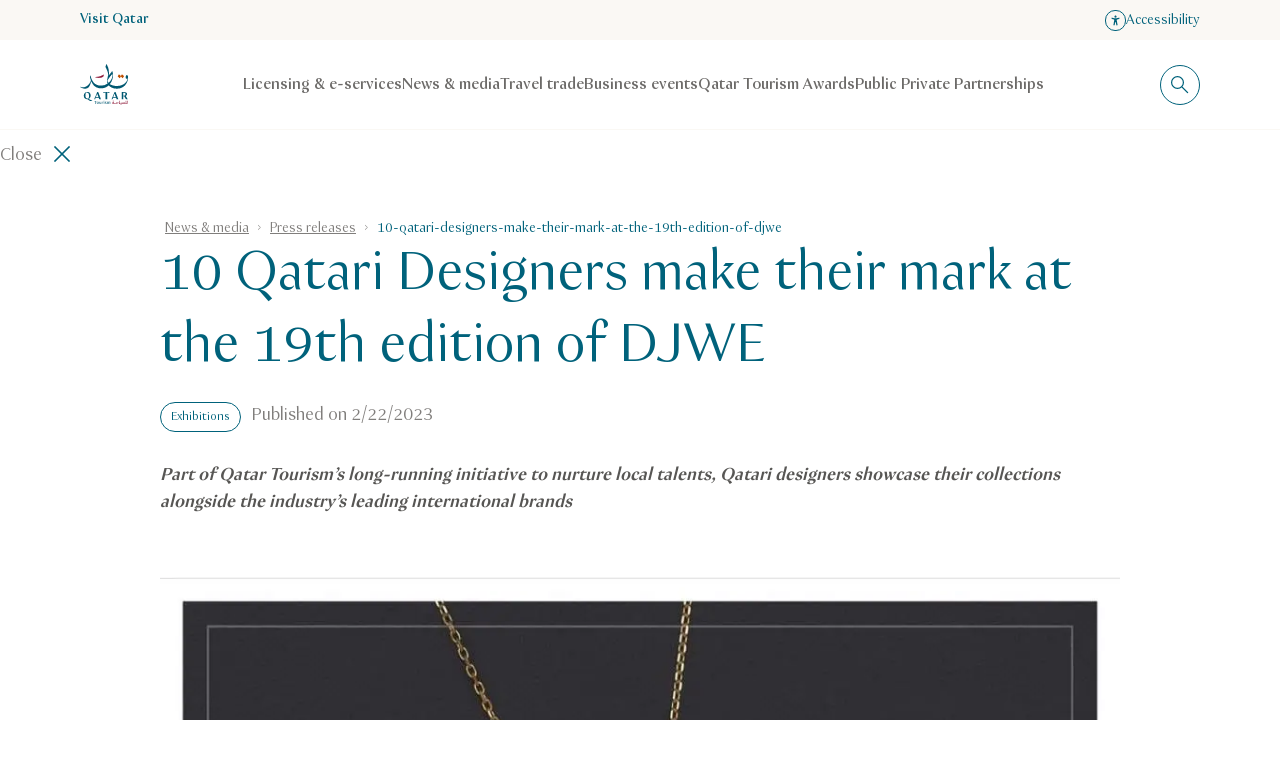

--- FILE ---
content_type: text/html;charset=utf-8
request_url: https://www.qatartourism.com/en/news-and-media/press-releases/10-qatari-designers-make-their-mark-at-the-19th-edition-of-djwe
body_size: 30229
content:

<!DOCTYPE HTML>



<html lang="en" data-cn="false" dir="ltr">
<head>
  <meta charset="UTF-8"/>
  <title>10-qatari-designers-make-their-mark-at-the-19th-edition-of-djwe | Qatar Tourism</title>
  <meta name="keywords" content="Exhibition"/>
  <meta name="description" content="A cornerstone of the Doha Jewellery and Watches Exhibition (DJWE), the Qatari Designers initiative by Qatar Tourism this year features 10 bright talents whose collections shine amidst the industry’s most influential names.  The up-and-coming designers can be found at a dedicated space at the Doha Exhibition and Conference Centre (DECC), from February 20 – 25, 2023."/>
  <meta name="template" content="page-pressarticle"/>
  <meta name="viewport" content="width=device-width, initial-scale=1"/>
  
  <meta name="google-site-verification" content="i_VwTOoYLDgujZRi76dTDiwfK_n5mvL1zhMcc96ETlI"/>
  

  


<script defer="defer" type="text/javascript" src="/.rum/@adobe/helix-rum-js@%5E2/dist/rum-standalone.js"></script>
<script type="text/javascript">
    <!--/* Update css variables as early as possible */-->
    const windowHeight = window.innerHeight;
    document.documentElement.classList.add('page--has-js');

    <!--/* Define brandname to implement different js logic per brand */-->
    window.brand = 'qatartourism';
</script>








<link rel="preload" href="/etc.clientlibs/visitqatar/clientlibs/clientlib-static/resources/fonts/VisitQatar-Light-cf11965d.woff2" as="font" type="font/woff2" crossorigin/>
<link rel="preload" href="/etc.clientlibs/visitqatar/clientlibs/clientlib-static/resources/fonts/VisitQatar-Regular-2244e31b.woff2" as="font" type="font/woff2" crossorigin/>
<link rel="preload" href="/etc.clientlibs/visitqatar/clientlibs/clientlib-static/resources/fonts/VisitQatar-Medium-b9c778d2.woff2" as="font" type="font/woff2" crossorigin/>
<link rel="preload" href="/etc.clientlibs/visitqatar/clientlibs/clientlib-static/resources/fonts/VisitQatar-Bold-3ca3ea27.woff2" as="font" type="font/woff2" crossorigin/>





<style type="text/css">
    @font-face {
        font-family: 'VisitQatar';
        src:
                url('/etc.clientlibs/visitqatar/clientlibs/clientlib-static/resources/fonts/VisitQatar-Light-cf11965d.woff2') format('woff'),
                url('/etc.clientlibs/visitqatar/clientlibs/clientlib-static/resources/fonts/VisitQatar-Light-de23e98f.woff') format('woff');
        font-weight: 300;
        font-style: normal;
        font-display: swap;
    }

    @font-face {
        font-family: 'VisitQatar';
        src:
                url('/etc.clientlibs/visitqatar/clientlibs/clientlib-static/resources/fonts/VisitQatar-Regular-2244e31b.woff2') format('woff'),
                url('/etc.clientlibs/visitqatar/clientlibs/clientlib-static/resources/fonts/VisitQatar-Regular-177176bf.woff') format('woff');
        font-weight: 400;
        font-style: normal;
        font-display: swap;
    }

    @font-face {
        font-family: 'VisitQatar';
        src:
                url('/etc.clientlibs/visitqatar/clientlibs/clientlib-static/resources/fonts/VisitQatar-Medium-b9c778d2.woff2') format('woff'),
                url('/etc.clientlibs/visitqatar/clientlibs/clientlib-static/resources/fonts/VisitQatar-Medium-9efb8b6a.woff') format('woff');
        font-weight: 500;
        font-style: normal;
        font-display: swap;
    }

    @font-face {
        font-family: 'VisitQatar';
        src:
                url('/etc.clientlibs/visitqatar/clientlibs/clientlib-static/resources/fonts/VisitQatar-Bold-3ca3ea27.woff2') format('woff'),
                url('/etc.clientlibs/visitqatar/clientlibs/clientlib-static/resources/fonts/VisitQatar-Bold-457b5494.woff') format('woff');
        font-weight: 700;
        font-style: normal;
        font-display: swap;
    }

    @font-face {
        font-family: 'VisitQatar-extra';
        src:
                url('/etc.clientlibs/visitqatar/clientlibs/clientlib-static/resources/fonts/OrchideaPro-Light.woff2') format('woff'),
                url('/etc.clientlibs/visitqatar/clientlibs/clientlib-static/resources/fonts/OrchideaPro-Light.woff') format('woff');
        font-weight: 300;
        font-style: normal;
        font-display: swap;
    }

    @font-face {
        font-family: 'VisitQatar-extra';
        src:
                url('/etc.clientlibs/visitqatar/clientlibs/clientlib-static/resources/fonts/OrchideaPro-Regular.woff2') format('woff'),
                url('/etc.clientlibs/visitqatar/clientlibs/clientlib-static/resources/fonts/OrchideaPro-Regular.woff') format('woff');
        font-weight: 400;
        font-style: normal;
        font-display: swap;
    }

    @font-face {
        font-family: 'VisitQatar-extra';
        src:
                url('/etc.clientlibs/visitqatar/clientlibs/clientlib-static/resources/fonts/OrchideaPro-Medium.woff2') format('woff'),
                url('/etc.clientlibs/visitqatar/clientlibs/clientlib-static/resources/fonts/OrchideaPro-Medium.woff') format('woff');
        font-weight: 500;
        font-style: normal;
        font-display: swap;
    }

    @font-face {
        font-family: 'VisitQatar-extra';
        src:
                url('/etc.clientlibs/visitqatar/clientlibs/clientlib-static/resources/fonts/OrchideaPro-Bold.woff2') format('woff'),
                url('/etc.clientlibs/visitqatar/clientlibs/clientlib-static/resources/fonts/OrchideaPro-Bold.woff') format('woff');
        font-weight: 700;
        font-style: normal;
        font-display: swap;
    }
</style>



    <script>
        window.labels = {
  "Visit Qatar": "Visit Qatar",
  "Qatar Tourism": "Qatar Tourism",
  "Doha Tattoo": "Doha Tattoo",
  "24 Hours": "24 Hours",
  "48 Hours": "48 Hours",
  "3+ Days": "3+ Days",
  "Answer": "Answer",
  "Browse": "Browse",
  "Trip Advisor": "Trip Advisor",
  "Tripadvisor Traveler Rating": "Tripadvisor Traveller Rating",
  "nights": "1 night | {count} nights",
  "persons": "1 person | {count} persons",
  "See offer": "See offer",
  "Premium": "Premium",
  "Per group": "Per group",
  "Per couple": "Per couple",
  "Per night": "Per night",
  "Per day": "Per day",
  "Per vehicle": "Per vehicle",
  "Per ride": "Per ride",
  "Per booking": "Per booking",
  "Per family": "Per family",
  "Per room": "Per room",
  "Per event": "Per event",
  "Per match": "Per match",
  "Per concert": "Per concert",
  "Per person": "Per person",
  "Per seat": "Per seat",
  "Per equipment": "Per equipment",
  "Per each": "Per each",
  "Per exhibition": "Per exhibition",
  "Per ticket": "Per ticket",
  "{count} m²": "{count} m²",
  "{count} results": "{count} results",
  "{count} pages": "{count} pages",
  "Show {count} results": "Show {count} results",
  "{count} guestrooms": "{count} guestrooms",
  "{count} meeting rooms": "{count} meeting rooms",
  "{count} days": "{count} days",
  "{count} results found": "{count} results found",
  "{count} results found<br />Did you mean <strong>{term}</strong>?": "{count} results found<br />Did you mean <strong>{term}</strong>?",
  "{count} itineraries found": "{count} itineraries found",
  "{count} Qatar events found": "{count} Qatar events found",
  "No events to show": "No events to show",
  "Generated PDF will contain no more than {0} events": "Generated PDF will contain no more than {0} events",
  "There was an error generating PDF": "There was an error generating PDF",
  "More than {count}": "More than {count}",
  "No results found for {query}<br />Showing results for <strong>{suggestedTerm}</strong>": "No results found for {query}<br />Showing results for <strong>{suggestedTerm}</strong>",
  "{label} is required": "{label} is required",
  "{label} cannot contain special characters": "{label} cannot contain special characters",
  "{month} in {country}": "{month} in {country}",
  "1 results": "1 results",
  "1 result": "1 result",
  "Show 1 result": "Show 1 result",
  "Price Ascending": "Price Ascending",
  "Price Descending": "Price Descending",
  "Sorting": "Sorting",
  "Business": "Business",
  "Copy code": "Copy code",
  "Code copied": "Code copied",
  "Copy link": "Copy link",
  "Copied!": "Copied!",
  "First name": "First name",
  "Failed": "Failed",
  "From {price}": "From {price}",
  "Leisure": "Leisure",
  "Load more": "Load more",
  "Surname": "Surname",
  "Email": "Email",
  "Emails": "Emails",
  "Spoken languages": "Spoken languages",
  "Website": "Website",
  "Event dates": "Event dates",
  "From {startDate} until {endDate}": "From {startDate} until {endDate}",
  "Filter events by category": "Filter events by category",
  "Filter events by start date": "Filter events by start date",
  "Filter events by end date": "Filter events by end date",
  "Filter events by location": "Filter events by location",
  "Number of guest rooms": "Number of guest rooms",
  "Max square meters": "Max square meters",
  "Number of meeting rooms": "Number of meeting rooms",
  "No. of meeting rooms": "No. of meeting rooms",
  "Highlighted": "Highlighted",
  "Country": "Country",
  "Legal disclaimer.visitqatar": "I accept Qatar Tourism’s <a href=\"https://visitqatar.com/intl-en/legal/privacy-notice\">Privacy policy</a> and <a href=\"https://visitqatar.com/intl-en/legal/terms-and-conditions\">Terms & Conditions</a>. This site is protected by reCAPTCHA and the <a href=\"https://policies.google.com/privacy\" target=\"_blank\">Google Privacy Policy</a> and <a href=\"https://policies.google.com/terms\" target=\"_blank\">Terms of Service</a>. All marketing communications will be solely in the English language.",
  "Legal disclaimer.qatartourism": "By subscribing, you agree to Qatar Tourism´s collection and processing of your personal information for purposes of direct marketing in accordance with its <a href=\"https://www.qatartourism.com/en/legal-pages/privacy-notice\">Privacy Policy</a> and <a href=\"https://www.qatartourism.com/en/legal-pages/terms-and-conditions\">Terms & Conditions</a>. You may opt out at any time. This site is protected by reCAPTCHA and the <a href=\"https://policies.google.com/privacy\" target=\"_blank\">Google Privacy Policy</a> and <a href=\"https://policies.google.com/terms\" target=\"_blank\">Terms of Service</a> apply.",
  "Organization name": "Organization name",
  "Postal code": "Postal code",
  "Subject": "Subject",
  "Date of birth": "Date of birth",
  "Open the “{title}” page in a new window": "Open the “{title}” page in a new window",
  "Phone number": "Phone number",
  "Discover": "Discover",
  "Read more about {0}": "Read more about {0}",
  "Message": "Message",
  "Multiple entries": "Multiple entries",
  "No results": "No results",
  "I allow the use of my personal data for statistical analysis and profiling purpose.": "I allow the use of my personal data for statistical analysis and profiling purpose.",
  "I would like to subscribe to the “{brandName}” newsletter.": "I would like to subscribe to the “{brandName}” newsletter.",
  "Form error": "Form error",
  "Please review the form fields above.": "Please review the form fields above.",
  "Please review the form fields below.": "Please review the form fields below.",
  "Recommended": "Recommended",
  "Search": "Search",
  "Search this site": "Search this site",
  "Searching...": "Searching...",
  "Search for events": "Search for events",
  "Search for venue": "Search for venue",
  "Search hotel name here": "Search hotel name here",
  "Single entry": "Single entry",
  "Stopover": "Stopover",
  "Subscribe": "Subscribe",
  "Success": "Success",
  "Thanks for getting in touch! We will contact you as soon as possible.": "Thanks for getting in touch! We will contact you as soon as possible.",
  "This filetype is not allowed": "This filetype is not allowed",
  "Travel type": "Travel type",
  "Error": "Error",
  "Explore Qatar in...": "Explore Qatar in...",
  "Scroll back to {0}": "Scroll back to {0}",
  "Scroll to {element}": "Scroll to {element}",
  "Sorry, something went wrong. Please try again later.": "Sorry, something went wrong. Please try again later.",
  "stars out of 5 based on": "stars out of 5 based on",
  "Submit": "Submit",
  "Back": "Back",
  "Next": "Next",
  "This field is required": "This field is required",
  "This field does not match the minimum length": "This field does not match the minimum length",
  "A valid email address consists of an email prefix and an email domain, separated by the “@” symbol. For example: example@mail.com": "A valid email address consists of an email prefix and an email domain, separated by the “@” symbol. For example: example@mail.com",
  "Read more": "Read more",
  "Read more about {topic}": "Read more about {topic}",
  "View more": "View more",
  "View more ({0})": "View more ({0})",
  "View less": "View less",
  "Learn more": "Learn more",
  "All": "All",
  "TopAttractions": "Top attractions",
  "Close": "Close",
  "Close notification": "Close notification",
  "Close search overlay": "Close search overlay",
  "Close popup": "Close popup",
  "Loading": "Loading",
  "Play": "Play",
  "Replay video": "Replay video",
  "Watch more videos:": "Watch more videos:",
  "interactive.video.player.button.pause": "Pause",
  "interactive.video.player.button.play": "Play",
  "interactive.video.player.button.mute": "Mute",
  "interactive.video.player.button.unmute": "Unmute",
  "interactive.video.player.splash.play": "Continue watching video",
  "interactive.video.player.splash.again": "Watch video again",
  "interactive.video.player.time.remaining": "Show remaining time",
  "interactive.video.player.time.current": "Show current time",
  "interactive.video.carousel.slide.prev": "Scroll to previous card",
  "interactive.video.carousel.slide.next": "Scroll to next card",
  "Leave": "Leave",
  "reviews": "reviews",
  "toBeConfirmed": "To be confirmed",
  "multipleLocations": "Multiple locations",
  "Filters": "Filters",
  "Filters ({count})": "Filters ({count})",
  "Filter by category": "Filter by category",
  "Display the results": "Display the results",
  "Categories": "Categories",
  "Category": "Category",
  "Days": "Days",
  "Type": "Type",
  "Date": "Date",
  "From": "From",
  "To": "To",
  "Coming soon": "Coming soon",
  "Today": "Today",
  "This week": "This week",
  "Next 30 days": "Next 30 days",
  "Next 3 months": "Next 3 months",
  "Next 6 months": "Next 6 months",
  "Start date": "Start date",
  "End date": "End date",
  "Select a date": "Select a date",
  "Place": "Place",
  "Clear all filters": "Clear all filters",
  "Sign up to receive news and updates": "Sign up to receive news and updates",
  "Tell us a litte more about yourself to help us personalise your experience and provide you with relevant deals & inspirations": "Tell us a litte more about yourself to help us personalise your experience and provide you with relevant deals & inspirations",
  "Thank you": "Thank you",
  "Thank you!": "Thank you!",
  "We have updated your preferences": "We have updated your preferences",
  "Thanks for subscribing to our newsletter": "Thanks for subscribing to our newsletter",
  "My nationality is": "My nationality is",
  "My preferred language is": "My preferred language is",
  "I am planning to travel in (month)": "I am planning to travel in (month)",
  "I am planning to travel in (year)": "I am planning to travel in (year)",
  "I am interested in": "I am interested in",
  "Culture enthusiasts": "Art & culture",
  "Share your location": "Share your location",
  "Shopping": "Shopping",
  "Romantic getaway": "Romantic getaway",
  "City breaks": "City break",
  "Popular attractions": "Popular attractions",
  "Popular links": "Popular links",
  "Try searching for": "Try searching for",
  "A phone number should start with a valid country code and national number. For example: +974 44 000000": "A phone number should start with a valid country code and national number. For example: +974 44 000000",
  "No results found": "No results found",
  "We found no results matching your search criteria": "We found no results matching your search criteria",
  "Here are some other options for you to explore": "Here are some other options for you to explore",
  "Try adjusting your filters to broaden your search": "Try adjusting your filters to broaden your search",
  "No thanks": "No thanks",
  "Visit this website to apply for visa to Qatar": "Visit this website to apply for visa to Qatar",
  "Zoom in": "Zoom in",
  "Zoom out": "Zoom out",
  "Online Event": "Online Event",
  "Citizen of": "Citizen of",
  "Plan your trip": "Plan your trip",
  "Purpose": "Purpose",
  "Resident of": "Resident of",
  "Duration": "Duration",
  "≤ 90 days": "≤ 90 days",
  "> 90 days": "> 90 days",
  "> 150 days": "> 150 days",
  "Apply here": "Apply here",
  "Apply": "Apply",
  "{count} of {total}": "{count} of {total}",
  "Previous": "Previous",
  "Toggle fullscreen": "Toggle fullscreen",
  "Very low": "Very low",
  "Low": "Low",
  "Moderate": "Moderate",
  "High": "High",
  "Very high": "Very high",
  "leisure": "Leisure",
  "business": "Business",
  "Event Type": "Event Type",
  "Filter events by event type": "Filter events by event type",
  "Free Event": "Free Event",
  "Sold out": "Sold out",
  "Top offer": "Top offer",
  "Off": "Off",
  "On": "On",
  "Filter events that are free": "Filter events that are free",
  "Highlighted events": "Highlighted events",
  "Highlighted offers": "Highlighted offers",
  "Go to event website": "Go to event website",
  "This is an external link": "This is an external link",
  "Email validation failed": "The e-mail address you provided appears to be incorrect.<br />Please check and resubmit the form.",
  "I live in": "I live in",
  "Welcome to Qatar!": "Welcome to Qatar!",
  "Get your dose of travel inspiration straight to your inbox.": "Get your dose of travel inspiration straight to your inbox.",
  "Welcome to our community!": "Welcome to our community!",
  "Would you like to share your preferences with us?": "Would you like to share your preferences with us?",
  "Your preferences have been noted.": "Your preferences have been noted.",
  "Share your preferences!": "Share your preferences!",
  "And let us create a great travel experience just for you.": "And let us create a great travel experience just for you.",
  "QID expiry date": "QID expiry date",
  "QID number": "QID number",
  "Design title": "Design title",
  "Design description": "Design description",
  "Design file": "Design file",
  "File must be less than <b>{filesize}MB</b>. Allowed file types: {filetypes}": "File must be less than <b>{filesize}MB</b>. Allowed file types: {filetypes}",
  "Design details": "Design details",
  "Submit a second design": "Submit a second design",
  "You have reached the limit of {count} words.": "You have reached the limit of {count} words.",
  "Max {count} words": "Max {count} words",
  "Select files": "Select files",
  "Invalid design title": "Please review your design title. It looks like you made a mistake.",
  "Invalid word count": "Please review your design description. Maximum number of words reached for design description.",
  "Let's go": "Let's go",
  "Winter (Oct-Apr)": "Winter (Oct-Apr)",
  "Summer(May-Sep)": "Summer(May-Sep)",
  "With family": "With family",
  "Going solo": "Going solo",
  "As a couple": "As a couple",
  "With friends": "With friends",
  "Female travellers": "Female travellers",
  "Opening times": "Opening times",
  "24 hours": "24 hours",
  "48 hours": "48 hours",
  "72 hours": "72 hours",
  "{0} h": "{0} h",
  "{0} mins": "{0} mins",
  "± {0} typically spent here": "± {0} typically spent here",
  "More than 3 days": "More than 3 days",
  "Other": "Other",
  "Beach holidays": "Beach holiday",
  "Desert": "Desert",
  "Romantic getaways": "Romantic getaway",
  "Public Art": "Public Art",
  "Culture": "Culture",
  "Food": "Food",
  "Relaxation": "Relaxation",
  "Art & culture": "Art & culture",
  "Adventure": "Adventure",
  "Adventures": "Adventure & sports",
  "Water sport": "Water sport",
  "City break": "City break",
  "Dining": "Dining",
  "Family fun": "Family fun",
  "Family break": "Family break",
  "Public art": "Public art",
  "Spa & wellness": "Spa & wellness",
  "Skip": "Skip",
  "You already completed a submission": "Sorry, you already completed a submission",
  "Invalid nr of designs": "We require you to submit at least one, maximum two designs",
  "Terms not accepted": "You should accept the terms & conditions to participate",
  "Recommended by {name}": "Recommended by {name}",
  "Meet the others": "Meet the others",
  "With": "With",
  "Use the trip planner": "Use the trip planner",
  "Tickets": "Tickets",
  "second": "seconds | second | seconds",
  "minute": "minutes | minute | minutes",
  "hour": "hours | hour | hours",
  "day": "days | day | days",
  "Spend up to": "Spend up to",
  "Additional information": "Additional information",
  "View details": "View details",
  "Phone": "Phone",
  "Find your agent": "Find your agent",
  "City": "City",
  "Filter partners by location": "Filter partners by location",
  "Sort": "Sort",
  "Sort by": "Sort by",
  "Results found": "Results found",
  "Result found": "Result found",
  "Results for {query}": "Results for {query}",
  "Reset filter": "Reset filter",
  "Reset filters": "Reset filters",
  "Maximum participants": "Maximum participants",
  "Standing crowd": "Standing crowd",
  "See less": "See less",
  "See more": "See more",
  "By title (a - z)": "By title (a - z)",
  "By title (z - a)": "By title (z - a)",
  "Destinations": "Destinations",
  "Minimum surface": "Minimum surface",
  "Minimum surface (m²)": "Minimum surface (m²)",
  "Insert number in m²": "Insert number in m²",
  "{0} m²": "{0} m²",
  "Type of venue": "Type of venue",
  "Layout of the room": "Layout of the room",
  "Filter venues": "Filter venues",
  "Filter venues by type": "Filter venues by type",
  "Get a proposal": "Get a proposal",
  "How many guests are expected?": "How many guests are expected?",
  "Number of participants": "Number of participants",
  "No. of participants": "No. of participants",
  "Enter no. of participants": "Enter no. of participants",
  "Enter number": "Enter number",
  "{count} participants": "{count} participants",
  "theatreCapacity": "Theatre",
  "classroomCapacity": "Classroom",
  "cabaretHalfmoonCapacity": "Cabaret/ Half-moon",
  "seatedBanquetCapacity": "Seated Banquet",
  "buffetBanquetCapacity": "Buffet Banquet",
  "cocktailReceptionCapacity": "Cocktail/ Reception",
  "shapeUCapacity": "U Shape",
  "Call me back": "Call me back",
  "Your selection": "Your selection",
  "Please select...": "Please select...",
  "Select date...": "Select date...",
  "Discounted": "Discounted",
  "Total price": "Total price",
  "Previous price": "Previous price",
  "Current price": "Current price",
  "Free": "Free",
  "Paid": "Paid",
  "View": "View",
  "Book now": "Book now",
  "No address specified": "No address specified",
  "Discount of": "Discount of",
  "Claim your offer": "Claim your offer",
  "What's included?": "What's included?",
  "Choose your preferred accommodation on the vendor`s website.": "Choose your preferred accommodation on the vendor`s website.",
  "The inclusions": "The inclusions",
  "Get inspired": "Get inspired",
  "Prefer not to say": "Prefer not to say",
  "Male": "Male",
  "Female": "Female",
  "Resident": "Resident",
  "Non-resident": "Non-resident",
  "View event": "View event",
  "See all offers": "See all offers",
  "See all {group} offers": "See all {group} offers",
  "event.listing.search.placeholder": "Search events",
  "event.listing.mobile.filters.title": "Filters",
  "event.listing.mobile.filters.clear.empty": "Clear",
  "event.listing.mobile.filters.clear": "Clear ({0})",
  "event.listing.mobile.filters.apply": "Apply",
  "newsletter.popup.form.submission.error": "Something went wrong, please try later",
  "newsletter.popup.form.email.validation.error": "There's an issue with your email. Please check and try again",
  "newsletter.popup.form.email.invalid.error": "Invalid email address.",
  "newsletter.popup.form.terms.required.error": "You must accept the privacy policy and the terms and conditions.",
  "profile.dropdown.toggle": "Open profile menu",
  "profile.contentgate.noprefselected.description.events": "You can personalise the events that you see here, by setting your travel preferences in your profile.",
  "profile.contentgate.noprefselected.description.offers": "You can personalise the deals and offers that you see here, by setting your travel preferences in your profile.",
  "profile.contentgate.noprefselected.btn": "Set preferences",
  "profile.contentgate.nomatch.offers": "Based on your selected travel preferences, there are no matching offers to display at the moment. Please, consider updating your preferences.",
  "profile.contentgate.nomatch.events": "Based on your selected travel preferences, there are no matching events to display at the moment. Please, consider updating your preferences.",
  "profile.events.error.loading": "Events couldn't be loaded. Please try again in a few moments.",
  "profile.events.noneInDateRange": "There are no events in the selected date range.",
  "profile.events.subtitle.today": "Happening today",
  "profile.events.subtitle.week": "Happening this week",
  "profile.events.subtitle.month": "Happening this month",
  "profile.events.subtitle.highlighted": "Highlighted events",
  "profile.offers.filter.title": "Pick an offer category:",
  "profile.offers.error.loading": "Offers couldn't be loaded. Please try again in a few moments.",
  "profile.details.title": "Personal settings",
  "profile.details.button.label": "Save changes",
  "profile.details.name": "Name",
  "profile.details.surname": "Surname",
  "profile.details.email": "Email",
  "profile.details.password": "Password",
  "profile.details.confirmpassword": "Confirm Password",
  "profile.details.country": "Country of residence",
  "profile.details.selectcountry": "Select your country of residence",
  "profile.details.emailagreement": "I agree to receive emails, promotions and general messages from Visit Qatar. In addition, I agree to Terms of Use and confirm I have read the Cookies and Privacy Statement",
  "profile.details.error.loading": "Your profile information couldn't be loaded. Please try again in a few moments.",
  "profile.details.error.updating": "There was an issue updating your profile. Please double-check the information and try again.",
  "profile.preferences.title": "Choose your preferences",
  "profile.preferences.button.label": "Save preferences",
  "profile.preferences.group.title.travels": "Travelling for",
  "profile.preferences.group.title.seasons": "Travelling during the",
  "profile.preferences.group.title.peoples": "Travelling with",
  "profile.preferences.group.title.interests": "Interests",
  "profile.preferences.error.loading": "Preferences couldn't be loaded. Please try again in a few moments.",
  "profile.preferences.error.updating": "Updating preferences failed. Please double-check the information and try again.",
  "profile.delete.instruction": "If you want to delete your profile <button class=\"text-ruby-500\">click here.</button>",
  "profile.delete.wrapper.title": "Delete user profile",
  "profile.delete.wrapper.description": "This will delete your profile both for the Visit Qatar website and the App.",
  "profile.deletemyprofile": "Delete my profile",
  "profile.delete.extended.description": "By deleting your profile, please note that you will lose the following:",
  "profile.delete.extended.description.statement1": "Personalized deals and offers on both the Visit Qatar website and app,",
  "profile.delete.extended.description.statement2": "Dedicated content,",
  "profile.delete.extended.description.statement3": "Your newsletter subscription.",
  "profile.delete.extended.warning": "There will be no way to recover your profile later.",
  "profile.delete.extended.cancel": "Cancel",
  "profile.delete.extended.confirm": "I want to delete my account",
  "Sign up": "Sign up",
  "Log in": "Log in",
  "Log in or Sign up": "Log in or Sign up",
  "Log out": "Log out",
  "Experience a special stopover in Qatar": "Experience a special stopover in Qatar",
  "Win tickets to Euro 2024 in Germany": "Win tickets to Euro 2024 in Germany",
  "Terms and conditions": "<a target=\"_blank\" href=\"https://visitqatar.com/content/dam/visitqatar/campaigns/uefa-2024/official-rules-UEFA-competition.pdf\">Terms & Conditions</a>",
  "Join us on an exciting journey as we take the Henri Delaunay trophy to Qatar's iconic landmarks before it heads to Germany for the Euro 2024 kick-off. Take our interactive quiz, learn more about Qatar's vibrant culture, and stand a chance to watch your favourite team in action. Are you ready? Let's get started!": "Join us on an exciting journey as we take the Henri Delaunay trophy to Qatar's iconic landmarks before it heads to Germany for the Euro 2024 kick-off. Take our interactive quiz, learn more about Qatar's vibrant culture, and stand a chance to watch your favourite team in action. Are you ready? Let's get started!",
  "First stop, the magnificent Inland Sea": "First stop, the magnificent Inland Sea",
  "Answer this question to enter the prize draw: what is the activity that the trophy can enjoy at the Inland Sea?": "Answer this question to enter the prize draw: what is the activity that the trophy can enjoy at the Inland Sea?",
  "1 possible answer.": "1 possible answer.",
  "Golf": "Golf",
  "Camel riding": "Camel riding",
  "Pearl diving": "Pearl diving",
  "Enter the vibrant Souq Waqif": "Enter the vibrant Souq Waqif",
  "Pick the must-do thing that the trophy should enjoy at this historic marketplace.": "Pick the must-do thing that the trophy should enjoy at this historic marketplace.",
  "Dune bashing": "Dune bashing",
  "Dhow boat tour": "Dhow boat tour",
  "See a falconry show": "See a falconry show",
  "Where is the trophy hiding?": "Where is the trophy hiding?",
  "The trophy is now visiting a waterfront museum housing priceless Islamic art masterpieces. What is it called?": "The trophy is now visiting a waterfront museum housing priceless Islamic art masterpieces. What is it called?",
  "National Museum of Qatar": "National Museum of Qatar",
  "Museum of Islamic Art": "Museum of Islamic Art",
  "Msheireb Museums": "Msheireb Museums",
  "3-2-1 Qatar Olympic & Sports Museum": "3-2-1 Qatar Olympic & Sports Museum",
  "A final stop at the captivating Lusail Marina": "A final stop at the captivating Lusail Marina",
  "Strolling along the tranquil promenade, with views of Katara Towers, you now dive into the blue depths of Marina Bay. Which precious gem has been living here for centuries?": "Strolling along the tranquil promenade, with views of Katara Towers, you now dive into the blue depths of Marina Bay. Which precious gem has been living here for centuries?",
  "Gold": "Gold",
  "Pearls": "Pearls",
  "Diamonds": "Diamonds",
  "Aquamarine": "Aquamarine",
  "Thanks for touring with the trophy!": "Thanks for touring with the trophy!",
  "You now stand a chance to win match tickets to UEFA Euro 2024 in Germany.": "You now stand a chance to win match tickets to UEFA Euro 2024 in Germany.",
  "Name": "Name",
  "Nationality": "Nationality",
  "Email address": "Email address",
  "Competition.terms": "I accept the competition <a target=\"_blank\" href=\"https://visitqatar.com/content/dam/visitqatar/campaigns/uefa-2024/official-rules-UEFA-competition.pdf\">Terms & Conditions</a>.",
  "Competition.subscribe": "Yes, I would like to subscribe to the newsletter of Visit Qatar and accept Qatar Tourism’s <a target=\"_blank\" href=\"https://visitqatar.com/intl-en/legal/privacy-notice\">Privacy Policy</a> and <a target=\"_blank\" href=\"https://visitqatar.com/intl-en/legal/terms-and-conditions\">Terms & Conditions</a>.",
  "Enter now": "Enter now",
  "Share this page": "Share this page",
  "Missing information: make sure you have submitted all your answers.": "Missing information: make sure you have submitted all your answers.",
  "Thank you for participating and good luck!": "Thank you for participating and good luck!",
  "Discover Qatar's Stopover Experience": "Discover Qatar's Stopover Experience",
  "Discover_link": "https://visitqatar.com/intl-en/campaigns/uefa-euro-2024",
  "Scroll down": "Scroll down",
  "Home": "Home",
  "Profile": "Profile",
  "Inland Sea": "Inland Sea",
  "Souq Waqif": "Souq Waqif",
  "MIA": "MIA",
  "Lusail Marina": "Lusail Marina",
  "invalidPhoneNumber": "Invalid phone number",
  "invalidEmail": "Invalid email address",
  "form.validation.error.value.mismatch": "{label} does not match the expected value, expected value is {expected}",
  "form.validation.error.too.short": "{label} must be at least {min} characters long",
  "form.validation.error.too.long": "{label} must not exceed {max} characters",
  "form.validation.error.value.missing": "{label} is required",
  "form.validation.error.pattern.mismatch": "{label} contains invalid characters",
  "termsAndConditionsLabel": "Terms & Conditions",
  "next.component.button.title": "Scroll to next section",
  "Something went wrong. Please refresh the page and try again.": "Something went wrong. Please refresh the page and try again.",
  "itineraries.filters.nomatch": "Whoops! We didn’t find any results matching your search.",
  "itineraries.filters.otheroptions": "Here some other options for you to explore.",
  "itineraries.listing.search.placeholder": "Search itineraries",
  "itineraries.listing.mobile.filters.title": "Filters",
  "itineraries.listing.mobile.filters.clear.empty": "Clear",
  "itineraries.listing.mobile.filters.clear": "Clear ({0})",
  "itineraries.listing.mobile.filters.apply": "Apply",
  "algolia.search.label": "Search",
  "algolia.search.autocomplete.see.all.results": "See all results",
  "algolia.search.autocomplete.suggested.searches": "Suggested Search",
  "algolia.search.autocomplete.popular.searches": "Popular searches",
  "newsletter.popup.validation.error.untrusted": "Your email appears to be from an untrusted source. If you regularly use it, proceed and submit. Or use an alternative email address.",
  "newsletter.popup.validation.error.invalid": "Your email address is incorrect. Please check the details and try again.",
  "Map": "Map",
  "Attraction": "Attraction",
  "Show less": "Show less"
};
        window.$t = (string) => {
            return window.labels[string] ? window.labels[string] : string;
        }
    </script>




    
    
<link rel="stylesheet" href="/etc.clientlibs/visitqatar/clientlibs/generated/clientlib-qatartourism.lc-4b5ae100aa0725f3b4fdfc3352a9bee1-lc.css" type="text/css">



    
    
<link rel="stylesheet" href="/etc.clientlibs/visitqatar/clientlibs/clientlib-base.lc-7a4f406f9dfd7519252a3478235eb897-lc.css" type="text/css">



    



<meta property="og:description" content="A cornerstone of the Doha Jewellery and Watches Exhibition (DJWE), the Qatari Designers initiative by Qatar Tourism this year features 10 bright talents whose collections shine amidst the industry’s most influential names.  The up-and-coming designers can be found at a dedicated space at the Doha Exhibition and Conference Centre (DECC), from February 20 – 25, 2023."/>
<meta property="og:title" content="10-qatari-designers-make-their-mark-at-the-19th-edition-of-djwe"/>
<meta property="og:type" content="website"/>
<meta property="og:url" content="https://www.qatartourism.com/en/news-and-media/press-releases/10-qatari-designers-make-their-mark-at-the-19th-edition-of-djwe"/>
<meta property="og:image" content="https://www.qatartourism.com/content/dam/visitqatar/placeholder/og-image.jpg/_jcr_content/renditions/medium-1280px.jpeg"/>





<script>
    window.digitalData = {
        page: {
            pageInfo: {
                pageName: '10\u002Dqatari\u002Ddesigners\u002Dmake\u002Dtheir\u002Dmark\u002Dat\u002Dthe\u002D19th\u002Dedition\u002Dof\u002Ddjwe',
                pageURL: window.location.href,
                pageRef: document.referrer,
                pagePath: '/content/qatartourism/com/en/news-and-media/press-releases/10-qatari-designers-make-their-mark-at-the-19th-edition-of-djwe',
                locale: navigator.language,
                host: 'www.qatartourism.com',
                environment: 'prod',
                category: ''
            }
        }
    }
</script>




    
    
    
    
    <script src="//assets.adobedtm.com/2674d65c4b65/66e6a57d6a98/launch-039766db62ba.min.js" async></script>




    
    <!-- Google Tag Manager -->
    <script>(function(w,d,s,l,i){w[l]=w[l]||[];w[l].push({'gtm.start':
            new Date().getTime(),event:'gtm.js'});var f=d.getElementsByTagName(s)[0],
        j=d.createElement(s),dl=l!='dataLayer'?'&l='+l:'';j.async=true;j.src=
        'https://www.googletagmanager.com/gtm.js?id='+i+dl;f.parentNode.insertBefore(j,f);
    })(window,document,'script','dataLayer','GTM-NWB2P5H');</script>
    <!-- End Google Tag Manager -->



    <link rel="shortcut icon" href="/content/dam/visitqatar/refdata/favicons/v3/favicon.ico"/>
    <link rel="apple-touch-icon" sizes="180x180" href="/content/dam/visitqatar/refdata/favicons/v3/apple-touch-icon.png"/>
    <link rel="icon" type="image/png" sizes="32x32" href="/content/dam/visitqatar/refdata/favicons/v3/favicon-32x32.png"/>
    <link rel="icon" type="image/png" sizes="16x16" href="/content/dam/visitqatar/refdata/favicons/v3/favicon-16x16.png"/>
    <link rel="manifest" href="/content/dam/visitqatar/refdata/favicons/v3/site.webmanifest"/>
    <link rel="mask-icon" href="/content/dam/visitqatar/refdata/favicons/v3/safari-pinned-tab.svg" color="#7D002A"/>
    <meta name="msapplication-TileColor" content="#7D002A"/>
    <meta name="msapplication-config" content="/content/dam/visitqatar/refdata/favicons/v3/browserconfig.xml"/>
    <meta name="theme-color" content="#FAF8F4"/>





  
    
    

    

    
    
    

  
</head>
<body class="page-qatartourism page basicpage page--page-pressarticle page--pressed-tab   " id="page-qatartourism-0f78ef21cf" data-cmp-data-layer-enabled data-ds-character-enabled="false">
<script>
    window.adobeDataLayer = window.adobeDataLayer || [];
    adobeDataLayer.push({
        page: JSON.parse("{\x22page\u002Dqatartourism\u002D0f78ef21cf\x22:{\x22@type\x22:\x22visitqatar\/components\/skeleton\/page\u002Dqatartourism\x22,\x22repo:modifyDate\x22:\x222023\u002D05\u002D11T08:42:10Z\x22,\x22dc:title\x22:\x2210\u002Dqatari\u002Ddesigners\u002Dmake\u002Dtheir\u002Dmark\u002Dat\u002Dthe\u002D19th\u002Dedition\u002Dof\u002Ddjwe\x22,\x22dc:description\x22:\x22A cornerstone of the Doha Jewellery and Watches Exhibition (DJWE), the Qatari Designers initiative by Qatar Tourism this year features 10 bright talents whose collections shine amidst the industry’s most influential names.  The up\u002Dand\u002Dcoming designers can be found at a dedicated space at the Doha Exhibition and Conference Centre (DECC), from February 20 – 25, 2023.\x22,\x22xdm:template\x22:\x22\/conf\/qatartourism\/settings\/wcm\/templates\/page\u002Dpressarticle\x22,\x22repo:path\x22:\x22\/content\/qatartourism\/com\/en\/news\u002Dand\u002Dmedia\/press\u002Dreleases\/10\u002Dqatari\u002Ddesigners\u002Dmake\u002Dtheir\u002Dmark\u002Dat\u002Dthe\u002D19th\u002Dedition\u002Dof\u002Ddjwe.html\x22,\x22xdm:language\x22:\x22en\x22,\x22xdm:country\x22:\x22com\x22,\x22xdm:tags\x22:[\x22Exhibition\x22],\x22nav:path\x22:\x22News \x26 media\/Press releases\/10\u002Dqatari\u002Ddesigners\u002Dmake\u002Dtheir\u002Dmark\u002Dat\u002Dthe\u002D19th\u002Dedition\u002Dof\u002Ddjwe\x22}}"),
        event:'cmp:show:page',
        eventInfo: {
            path: 'page.page\u002Dqatartourism\u002D0f78ef21cf'
        }
    });
</script>


    
    <!-- Google Tag Manager (noscript) -->
    <noscript><iframe src="https://www.googletagmanager.com/ns.html?id=GTM-NWB2P5H" height="0" width="0" style="display:none;visibility:hidden"></iframe></noscript>
    <!-- End Google Tag Manager (noscript) -->




    <a id="skip-to-main-content" class="cmp-page__skiptomaincontent-link" href="#main">Skip to main content</a>

    



    
<div id="app">
    <div class="root container responsivegrid">

    
    
    
    <div id="top" class="cmp-container">
        
        <div class="container responsivegrid">

    
    
    
    <div id="header" class="cmp-container">
        
        <div class="experiencefragment">
<div id="experiencefragment-96b66d390e" class="cmp-experiencefragment cmp-experiencefragment--notification">


    
    <div id="container-379ad727b0" class="cmp-container">
        


<div class="aem-Grid aem-Grid--12 aem-Grid--default--12 ">
    
    
    
</div>

    </div>

    
</div>

    
</div>
<div class="experiencefragment">
<div id="experiencefragment-aea8cecfe2" class="cmp-experiencefragment cmp-experiencefragment--header">


    
    
    
    <div id="container-508a1187b2" class="cmp-container">
        
        <div class="header">






<header class="qntc-header qntc-header__main opaque" data-cmp-data-layer="{&#34;header-4b7dcefbe3&#34;:{&#34;parentId&#34;:&#34;container-508a1187b2&#34;,&#34;@type&#34;:&#34;visitqatar/components/skeleton/header&#34;,&#34;xdm:language&#34;:&#34;en&#34;,&#34;xdm:country&#34;:&#34;&#34;,&#34;type&#34;:&#34;Header&#34;}}">
    <div class="d-none d-lg-block qntc-header__ribbon">
        <div class="mx-auto px-4 px-lg-12 px-xl-20">
        </div>
    </div>
    <div class="qntc-header__content position-relative">
        <div class="h-100 d-flex gap-5 gap-xl-8 align-items-center mx-auto px-4 px-lg-12 px-xl-20">
            <a href="https://www.qatartourism.com/en/home" class="d-flex flex-lg-shrink-0 h-100 py-2 py-lg-6 overflow-hidden qntc-header__home">
                <span class="visually-hidden">VisitQatar Homepage</span>
                
                <picture class="qntc-header__logo d-inline-block h-100">
                    <img loading="lazy" class="h-100 qntc-header__logo--when-opaque" src="/etc.clientlibs/visitqatar/clientlibs/clientlib-static/resources/img/logo-qatar-tourism.svg"/>
                    
                </picture>
            </a>
            <div class="qntc-nav flex-lg-grow-1 min-w-lg-0 h-100 d-flex d-lg-block align-items-center ms-auto ms-lg-none">
                <button class="qntc-nav__toggle qntc-nav-toggle d-flex d-lg-none justify-content-center align-items-center p-2" aria-expanded="false" aria-label="Open main navigation menu">
                    <span class="qntc-nav__toggle-line d-block" aria-hidden="true"></span>
                </button>
                <div class="qntc-nav__overlay h-100 closed top-0 bottom-0 start-0 end-0">
                    <div class="qntc-nav__overlay-bg top-0 bottom-0 start-0 end-0"></div>
                    <div class="qntc-nav__content w-100 w-sm-75 w-md-66 w-lg-100 h-100 d-flex flex-column flex-lg-row align-items-lg-center gap-lg-4 gap-xl-8" data-scroll-lock-scrollable>
                        <div class="qntc-header__toggles d-flex flex-wrap-reverse gap-6 ps-5 pe-3 py-4 ps-lg-0 pe-lg-0 py-lg-0 me-lg-12 me-xl-20">
                            <button class="d-flex justify-content-center align-items-center order-last d-lg-none ms-auto qntc-nav__toggle qntc-nav-toggle" aria-label="Close navigation">
                                <qntc-icon class="text-gray-800" style="width: 36px; height: 36px;" icon="Base / X"></qntc-icon>
                            </button>
                            
                            <button class="qntc-header__accessibe d-flex gap-1 justify-content-center align-items-center fs-sm" data-acsb-custom-trigger="true" aria-label="Open accessibility settings" data-cmp-data-layer="{&#34;header-4b7dcefbe3-accessibility-edfec39af8&#34;:{&#34;parentId&#34;:&#34;header-4b7dcefbe3&#34;,&#34;@type&#34;:&#34;visitqatar/components/skeleton/header/accessibility&#34;,&#34;dc:title&#34;:&#34;Open accessibility settings&#34;,&#34;xdm:language&#34;:&#34;en&#34;,&#34;xdm:country&#34;:&#34;&#34;}}" v-data-layer-event>
                                <qntc-icon class="qntc-header__toggle p-1" icon="/etc.clientlibs/visitqatar/clientlibs/clientlib-static/resources/img/accessibe.svg"></qntc-icon>
                                Accessibility
                            </button>
                            <div data-cmp-data-layer="{&#34;languagenavigation-8150a69fc7&#34;:{&#34;parentId&#34;:&#34;header-e165db458a&#34;,&#34;@type&#34;:&#34;visitqatar/components/skeleton/languagenavigation&#34;,&#34;repo:modifyDate&#34;:&#34;2022-11-10T09:17:58Z&#34;,&#34;xdm:language&#34;:&#34;en&#34;,&#34;xdm:country&#34;:&#34;&#34;,&#34;type&#34;:&#34;Language Navigation&#34;}}" id="languagenavigation-73f401000a" class="cmp-languagenavigation position-relative lh-base">
    
        <button class="cmp-languagenavigation__button h-100 d-flex gap-1 justify-content-center align-items-center d-none fs-sm" aria-label="Language navigation">
            <abbr class="qntc-header__toggle text-uppercase">en</abbr>
            English
        </button>
    
        
    
    <div class="cmp-languagenavigation__content" aria-hidden="true">
        <div class="cmp-languagenavigation__overlay"></div>
        <div class="cmp-languagenavigation__menu d-grid shadow-2xl w-100 w-sm-75 w-md-66 w-lg-33 w-xl-25 bg-gray-50">
            <div class="cmp-languagenavigation__header d-flex justify-content-between align-items-center bg-white">
                <p class="cmp-languagenavigation__heading text-primary fw-lg-semibold">
                    Select your language
                </p>
                <button class="cmp-languagenavigation__close d-flex justify-content-center align-items-center">
                    <qntc-icon class="text-gray-500" icon="Base / X"></qntc-icon>
                </button>
            </div>
            <nav class="cmp-languagenavigation__list overflow-auto" data-scroll-lock-scrollable>
                <ul class="cmp-languagenavigation__items gap-5 gap-lg-2 ">
                    
    <li class="cmp-languagenavigation__item cmp-languagenavigation__item--langcode-en cmp-languagenavigation__item--level-1 cmp-languagenavigation__item--active" data-cmp-data-layer="{&#34;languagenavigation-73f401000a-item-0f78ef21cf&#34;:{&#34;parentId&#34;:&#34;languagenavigation-8150a69fc7&#34;,&#34;@type&#34;:&#34;visitqatar/components/skeleton/languagenavigation/item&#34;,&#34;repo:modifyDate&#34;:&#34;2022-11-10T09:17:58Z&#34;,&#34;dc:title&#34;:&#34;English&#34;,&#34;xdm:linkURL&#34;:&#34;https://www.qatartourism.com/en/news-and-media/press-releases/10-qatari-designers-make-their-mark-at-the-19th-edition-of-djwe&#34;,&#34;xdm:language&#34;:&#34;en&#34;,&#34;xdm:country&#34;:&#34;&#34;}}">
        
    
    <a v-data-layer-event class="cmp-languagenavigation__item-link cmp-languagenavigation__item-link--active d-flex align-items-center justify-content-between text-decoration-none py-2" href="https://www.qatartourism.com/en/news-and-media/press-releases/10-qatari-designers-make-their-mark-at-the-19th-edition-of-djwe" data-country-from-path="com" hreflang="en" lang="en" rel="alternate" title="View this page in English">
       <span class="cmp-languagenavigation__item-label">en</span>
       <qntc-icon icon="Base / Checkmark" class="fs-lg"></qntc-icon>
    </a>

        
    </li>

                
                    
    <li class="cmp-languagenavigation__item cmp-languagenavigation__item--langcode-ar cmp-languagenavigation__item--level-1 cmp-languagenavigation__item--inactive" data-cmp-data-layer="{&#34;languagenavigation-73f401000a-item-ec7f367961&#34;:{&#34;parentId&#34;:&#34;languagenavigation-8150a69fc7&#34;,&#34;@type&#34;:&#34;visitqatar/components/skeleton/languagenavigation/item&#34;,&#34;repo:modifyDate&#34;:&#34;2022-11-10T09:17:58Z&#34;,&#34;dc:title&#34;:&#34;Arabic&#34;,&#34;xdm:linkURL&#34;:&#34;https://www.qatartourism.com/ar/news-and-media/press-releases/10-qatari-designers-make-their-mark-at-the-19th-edition-of-djwe&#34;,&#34;xdm:language&#34;:&#34;ar&#34;,&#34;xdm:country&#34;:&#34;&#34;}}">
        
    
    <a v-data-layer-event class="cmp-languagenavigation__item-link  d-flex align-items-center justify-content-between text-decoration-none py-2" href="https://www.qatartourism.com/ar/news-and-media/press-releases/10-qatari-designers-make-their-mark-at-the-19th-edition-of-djwe" data-country-from-path="com" hreflang="ar" lang="ar" rel="alternate" title="View this page in Arabic">
       <span class="cmp-languagenavigation__item-label">ar</span>
       
    </a>

        
    </li>

                </ul>
            </nav>
        </div>
    </div>
</div>

                        </div>
                        




<ul class="qntc-nav__links order-last flex-shrink-0 d-flex align-items-center text-sm fw-semibold mt-auto mx-5 mx-lg-12 mx-xl-20">
    
        <li class="qntc-nav__link text-nowrap">
            <a class="text-decoration-none text-reset" href="https://visitqatar.com/" target="_blank" data-cmp-data-layer="{&#34;navigation-79a93b040d&#34;:{&#34;parentId&#34;:&#34;header-e165db458a&#34;,&#34;@type&#34;:&#34;visitqatar/components/skeleton/navigation&#34;,&#34;repo:modifyDate&#34;:&#34;2026-01-19T07:30:03Z&#34;,&#34;dc:title&#34;:&#34;Visit Qatar&#34;,&#34;xdm:linkURL&#34;:&#34;https://visitqatar.com/&#34;,&#34;xdm:language&#34;:&#34;en&#34;,&#34;xdm:country&#34;:&#34;&#34;,&#34;type&#34;:&#34;Link&#34;}}" v-data-layer-event>
                Visit Qatar
            </a>
        </li>
    
</ul>
<nav class="w-100 h-lg-100 qntc-nav__list-container" id="navigation-76e7b23dc9" data-cmp-data-layer="{&#34;navigation-76e7b23dc9&#34;:{&#34;@type&#34;:&#34;visitqatar/components/skeleton/navigation&#34;,&#34;repo:modifyDate&#34;:&#34;2026-01-19T07:30:03Z&#34;}}">
    <div class="d-lg-flex h-100">
        <ul class="d-lg-flex flex-column flex-lg-row gap-4 gap-lg-6 gap-xl-8 mx-lg-auto qntc-nav__list h-100">
            <li class="qntc-nav__list-item" style="--qntc-nav-index: 0" data-cmp-data-layer="{&#34;navigation-76e7b23dc9-item-8c5999dc49&#34;:{&#34;@type&#34;:&#34;visitqatar/components/skeleton/navigation/item&#34;,&#34;repo:modifyDate&#34;:&#34;2024-04-03T17:49:55Z&#34;,&#34;dc:title&#34;:&#34;Licensing &amp; e-services&#34;,&#34;xdm:linkURL&#34;:&#34;/en/licensing-e-services&#34;}}">
                
                <button class="qntc-nav-category__toggle qntc-nav-category-toggle position-relative h-100 px-5 py-6 p-lg-0 d-flex justify-content-between justify-content-lg-center align-items-center w-100 text-start text-lg-center lh-1" data-category-toggle="navigation-licensing-e-services" aria-label="Open child navigation for Licensing &amp; e-services" aria-controls="navigation-licensing-e-services-category" aria-expanded="false">
                    Licensing &amp; e-services
                    <qntc-icon class="d-block d-lg-none pe-none" icon="Arrows / Arrow Right"></qntc-icon>
                </button>
                <div id="navigation-licensing-e-services-category" class="bg-white qntc-nav-category lh-base closed" data-category="navigation-licensing-e-services" data-scroll-lock-scrollable>
                    <div class="qntc-nav-category__header d-flex align-items-center m-5 d-lg-none">
                        <button class="qntc-nav-category-toggle" aria-label="Close navigation category">
                            <qntc-icon class="d-block text-primary pe-none" icon="Arrows / Arrow Left"></qntc-icon>
                        </button>
                        <span class="flex-grow-1 text-center fs-5 fw-semibold text-primary">Licensing &amp; e-services</span>
                        <button class="qntc-nav-toggle" aria-label="Close navigation">
                            <qntc-icon class="d-block pe-none" style="width: 36px; height: 36px;" icon="Base / X"></qntc-icon>
                        </button>
                    </div>

                    <ul class="qntc-nav-category__list position-relative d-flex flex-column flex-lg-wrap gap-8 gap-lg-5">
                        <li class="qntc-nav-category__item" data-cmp-data-layer="{&#34;navigation-76e7b23dc9-item-8c5999dc49&#34;:{&#34;@type&#34;:&#34;visitqatar/components/skeleton/navigation/item&#34;,&#34;repo:modifyDate&#34;:&#34;2024-04-03T17:49:55Z&#34;,&#34;dc:title&#34;:&#34;Licensing &amp; e-services&#34;,&#34;xdm:linkURL&#34;:&#34;/en/licensing-e-services&#34;}}">
                            <a class="qntc-nav-category__link d-flex align-items-center text-decoration-none fs-xl" href="/en/licensing-e-services" title="Licensing &amp; e-services" v-data-layer-event>
                                <span class="d-inline-block text-truncate max-w-100">
                                    Licensing &amp; e-services
                                </span>
                                <vue-icon class="qntc-nav-category__link-arrow" path="/content/dam/visitqatar/icons/arrow-right.svg"></vue-icon>
                                <div class="qntc-nav-category__link-info position-absolute top-0 bottom-0 end-0" tabindex="-1">
                                    <p class="qntc-nav-category__link-info__title text-primary fs-2xl text-clamp-2 mx-n4 px-4 mb-1">
                                        Licensing &amp; e-services
                                        <qntc-icon class="d-inline-block" in-text icon="Arrows / Full Arrow Right"></qntc-icon>
                                    </p>
                                    <span class="qntc-nav-category__link-info__desc text-gray-500 fs-sm text-clamp-2 mb-6">
                                        Experience seamless licensing and e-services with us, where convenience meets excellence in tourism management. 
                                    </span>
                                    
                                    <div class="min-h-100">
                                        
    
    
        <img width="8256" height="5504" loading="lazy" sizes="(min-width: 1024px) 45vw" src="/adobe/dynamicmedia/deliver/dm-aid--ac4a203b-2410-41c7-b7e8-fd9d499f96fb/dsc-9813.jpg?quality=75&preferwebp=true&width=480" srcset="/adobe/dynamicmedia/deliver/dm-aid--ac4a203b-2410-41c7-b7e8-fd9d499f96fb/dsc-9813.jpg?quality=75&amp;preferwebp=true&amp;width=480 480w, /adobe/dynamicmedia/deliver/dm-aid--ac4a203b-2410-41c7-b7e8-fd9d499f96fb/dsc-9813.jpg?quality=75&amp;preferwebp=true&amp;width=800 800w, /adobe/dynamicmedia/deliver/dm-aid--ac4a203b-2410-41c7-b7e8-fd9d499f96fb/dsc-9813.jpg?quality=75&amp;preferwebp=true&amp;width=1280 1280w, /adobe/dynamicmedia/deliver/dm-aid--ac4a203b-2410-41c7-b7e8-fd9d499f96fb/dsc-9813.jpg?quality=75&amp;preferwebp=true&amp;width=1920 1920w, /adobe/dynamicmedia/deliver/dm-aid--ac4a203b-2410-41c7-b7e8-fd9d499f96fb/dsc-9813.jpg?quality=75&amp;preferwebp=true&amp;width=2560 2560w" alt="10-qatari-designers-make-their-mark-at-the-19th-edition-of-djwe" class="d-block w-100 h-100 rounded-3 cmp-image__image--cover cmp-image__image--pos- falsefalse"/>
    
    
    
    

                                    </div>
                                </div>
                            </a>
                        </li>
                        
                            
                            <li class="qntc-nav-category__item " data-cmp-data-layer="{&#34;navigation-76e7b23dc9-item-e357f5de56&#34;:{&#34;@type&#34;:&#34;visitqatar/components/skeleton/navigation/item&#34;,&#34;repo:modifyDate&#34;:&#34;2024-04-03T17:52:00Z&#34;,&#34;dc:title&#34;:&#34;E-services&#34;,&#34;xdm:linkURL&#34;:&#34;/en/licensing-e-services/e-services&#34;}}">
                                <a class="qntc-nav-category__link d-flex align-items-center text-decoration-none fs-xl" href="/en/licensing-e-services/e-services" title="E-services" v-data-layer-event>
                                    <span class="d-inline-block text-truncate max-w-100">
                                        E-services
                                    </span>
                                    <vue-icon class="qntc-nav-category__link-arrow" path="/content/dam/visitqatar/icons/arrow-right.svg"></vue-icon>
                                    
                                        <div class="qntc-nav-category__link-info position-absolute top-0 bottom-0 end-0" tabindex="-1">
                                            <p class="qntc-nav-category__link-info__title text-primary fs-2xl text-clamp-2 mx-n4 px-4 mb-1">
                                                E-services
                                                <qntc-icon class="d-inline-block" in-text icon="Arrows / Full Arrow Right"></qntc-icon>
                                            </p>
                                            <span class="qntc-nav-category__link-info__desc text-gray-500 fs-sm text-clamp-2 mb-6">
                                                E-services enable businesses, event-organizing entities, hotels and others to take advantage of relevant services in a few simple steps.
                                            </span>
                                            
                                            <div class="min-h-100">
                                                
    
    
        <img width="2650" height="1769" loading="lazy" sizes="(min-width: 1024px) 45vw" src="/adobe/dynamicmedia/deliver/dm-aid--1d8fe0d3-31fc-4ead-b1a8-f4886185d34f/deccsec2-cmyk.jpg?quality=75&preferwebp=true&width=180" srcset="/adobe/dynamicmedia/deliver/dm-aid--1d8fe0d3-31fc-4ead-b1a8-f4886185d34f/deccsec2-cmyk.jpg?quality=75&amp;preferwebp=true&amp;width=180 180w, /adobe/dynamicmedia/deliver/dm-aid--1d8fe0d3-31fc-4ead-b1a8-f4886185d34f/deccsec2-cmyk.jpg?quality=75&amp;preferwebp=true&amp;width=360 360w, /adobe/dynamicmedia/deliver/dm-aid--1d8fe0d3-31fc-4ead-b1a8-f4886185d34f/deccsec2-cmyk.jpg?quality=75&amp;preferwebp=true&amp;width=480 480w, /adobe/dynamicmedia/deliver/dm-aid--1d8fe0d3-31fc-4ead-b1a8-f4886185d34f/deccsec2-cmyk.jpg?quality=75&amp;preferwebp=true&amp;width=800 800w, /adobe/dynamicmedia/deliver/dm-aid--1d8fe0d3-31fc-4ead-b1a8-f4886185d34f/deccsec2-cmyk.jpg?quality=75&amp;preferwebp=true&amp;width=1280 1280w, /adobe/dynamicmedia/deliver/dm-aid--1d8fe0d3-31fc-4ead-b1a8-f4886185d34f/deccsec2-cmyk.jpg?quality=75&amp;preferwebp=true&amp;width=1920 1920w, /adobe/dynamicmedia/deliver/dm-aid--1d8fe0d3-31fc-4ead-b1a8-f4886185d34f/deccsec2-cmyk.jpg?quality=75&amp;preferwebp=true&amp;width=2560 2560w" alt="10-qatari-designers-make-their-mark-at-the-19th-edition-of-djwe" class="d-block w-100 h-100 rounded-3 cmp-image__image--cover cmp-image__image--pos- falsefalse"/>
    
    
    
    

                                            </div>
                                        </div>
                                    
                                </a>
                            </li>
                        
                            
                            <li class="qntc-nav-category__item " data-cmp-data-layer="{&#34;navigation-76e7b23dc9-item-3ff19de5e1&#34;:{&#34;@type&#34;:&#34;visitqatar/components/skeleton/navigation/item&#34;,&#34;repo:modifyDate&#34;:&#34;2025-06-02T11:37:26Z&#34;,&#34;dc:title&#34;:&#34;Qatar Clean&#34;,&#34;xdm:linkURL&#34;:&#34;/en/licensing-e-services/qatar-clean&#34;}}">
                                <a class="qntc-nav-category__link d-flex align-items-center text-decoration-none fs-xl" href="/en/licensing-e-services/qatar-clean" title="Qatar Clean" v-data-layer-event>
                                    <span class="d-inline-block text-truncate max-w-100">
                                        Qatar Clean
                                    </span>
                                    <vue-icon class="qntc-nav-category__link-arrow" path="/content/dam/visitqatar/icons/arrow-right.svg"></vue-icon>
                                    
                                        <div class="qntc-nav-category__link-info position-absolute top-0 bottom-0 end-0" tabindex="-1">
                                            <p class="qntc-nav-category__link-info__title text-primary fs-2xl text-clamp-2 mx-n4 px-4 mb-1">
                                                Qatar Clean
                                                <qntc-icon class="d-inline-block" in-text icon="Arrows / Full Arrow Right"></qntc-icon>
                                            </p>
                                            <span class="qntc-nav-category__link-info__desc text-gray-500 fs-sm text-clamp-2 mb-6">
                                                Qatar Clean is an initiative launched to ensure maximum safety for all travellers and residents.
                                            </span>
                                            
                                            <div class="min-h-100">
                                                
    
    
        <img width="5760" height="3840" loading="lazy" sizes="(min-width: 1024px) 45vw" src="/adobe/dynamicmedia/deliver/dm-aid--bffd8e59-1510-426c-a71c-39747a5c7adc/sheraton-qntc-qatar-clean.jpg?quality=75&preferwebp=true&width=180" srcset="/adobe/dynamicmedia/deliver/dm-aid--bffd8e59-1510-426c-a71c-39747a5c7adc/sheraton-qntc-qatar-clean.jpg?quality=75&amp;preferwebp=true&amp;width=180 180w, /adobe/dynamicmedia/deliver/dm-aid--bffd8e59-1510-426c-a71c-39747a5c7adc/sheraton-qntc-qatar-clean.jpg?quality=75&amp;preferwebp=true&amp;width=360 360w, /adobe/dynamicmedia/deliver/dm-aid--bffd8e59-1510-426c-a71c-39747a5c7adc/sheraton-qntc-qatar-clean.jpg?quality=75&amp;preferwebp=true&amp;width=480 480w, /adobe/dynamicmedia/deliver/dm-aid--bffd8e59-1510-426c-a71c-39747a5c7adc/sheraton-qntc-qatar-clean.jpg?quality=75&amp;preferwebp=true&amp;width=800 800w, /adobe/dynamicmedia/deliver/dm-aid--bffd8e59-1510-426c-a71c-39747a5c7adc/sheraton-qntc-qatar-clean.jpg?quality=75&amp;preferwebp=true&amp;width=1280 1280w, /adobe/dynamicmedia/deliver/dm-aid--bffd8e59-1510-426c-a71c-39747a5c7adc/sheraton-qntc-qatar-clean.jpg?quality=75&amp;preferwebp=true&amp;width=1920 1920w, /adobe/dynamicmedia/deliver/dm-aid--bffd8e59-1510-426c-a71c-39747a5c7adc/sheraton-qntc-qatar-clean.jpg?quality=75&amp;preferwebp=true&amp;width=2560 2560w" alt="10-qatari-designers-make-their-mark-at-the-19th-edition-of-djwe" class="d-block w-100 h-100 rounded-3 cmp-image__image--cover cmp-image__image--pos- falsefalse"/>
    
    
    
    

                                            </div>
                                        </div>
                                    
                                </a>
                            </li>
                        
                            
                            <li class="qntc-nav-category__item " data-cmp-data-layer="{&#34;navigation-76e7b23dc9-item-8386d678d6&#34;:{&#34;@type&#34;:&#34;visitqatar/components/skeleton/navigation/item&#34;,&#34;repo:modifyDate&#34;:&#34;2024-04-03T17:53:58Z&#34;,&#34;dc:title&#34;:&#34;Legislation&#34;,&#34;xdm:linkURL&#34;:&#34;/en/licensing-e-services/legislation&#34;}}">
                                <a class="qntc-nav-category__link d-flex align-items-center text-decoration-none fs-xl" href="/en/licensing-e-services/legislation" title="Legislation" v-data-layer-event>
                                    <span class="d-inline-block text-truncate max-w-100">
                                        Legislation
                                    </span>
                                    <vue-icon class="qntc-nav-category__link-arrow" path="/content/dam/visitqatar/icons/arrow-right.svg"></vue-icon>
                                    
                                        <div class="qntc-nav-category__link-info position-absolute top-0 bottom-0 end-0" tabindex="-1">
                                            <p class="qntc-nav-category__link-info__title text-primary fs-2xl text-clamp-2 mx-n4 px-4 mb-1">
                                                Legislation
                                                <qntc-icon class="d-inline-block" in-text icon="Arrows / Full Arrow Right"></qntc-icon>
                                            </p>
                                            <span class="qntc-nav-category__link-info__desc text-gray-500 fs-sm text-clamp-2 mb-6">
                                                Stay up to date with the latest circulars, key laws, policies and legislative updates from the Qatar National Tourism Council.
                                            </span>
                                            
                                            <div class="min-h-100">
                                                
    
    
        <img width="2650" height="1765" loading="lazy" sizes="(min-width: 1024px) 45vw" src="/adobe/dynamicmedia/deliver/dm-aid--52b9a7af-7056-4355-89c6-34128868dfbb/qncc-sec-2.jpg?quality=75&preferwebp=true&width=180" srcset="/adobe/dynamicmedia/deliver/dm-aid--52b9a7af-7056-4355-89c6-34128868dfbb/qncc-sec-2.jpg?quality=75&amp;preferwebp=true&amp;width=180 180w, /adobe/dynamicmedia/deliver/dm-aid--52b9a7af-7056-4355-89c6-34128868dfbb/qncc-sec-2.jpg?quality=75&amp;preferwebp=true&amp;width=360 360w, /adobe/dynamicmedia/deliver/dm-aid--52b9a7af-7056-4355-89c6-34128868dfbb/qncc-sec-2.jpg?quality=75&amp;preferwebp=true&amp;width=480 480w, /adobe/dynamicmedia/deliver/dm-aid--52b9a7af-7056-4355-89c6-34128868dfbb/qncc-sec-2.jpg?quality=75&amp;preferwebp=true&amp;width=800 800w, /adobe/dynamicmedia/deliver/dm-aid--52b9a7af-7056-4355-89c6-34128868dfbb/qncc-sec-2.jpg?quality=75&amp;preferwebp=true&amp;width=1280 1280w, /adobe/dynamicmedia/deliver/dm-aid--52b9a7af-7056-4355-89c6-34128868dfbb/qncc-sec-2.jpg?quality=75&amp;preferwebp=true&amp;width=1920 1920w, /adobe/dynamicmedia/deliver/dm-aid--52b9a7af-7056-4355-89c6-34128868dfbb/qncc-sec-2.jpg?quality=75&amp;preferwebp=true&amp;width=2560 2560w" alt="10-qatari-designers-make-their-mark-at-the-19th-edition-of-djwe" class="d-block w-100 h-100 rounded-3 cmp-image__image--cover cmp-image__image--pos- falsefalse"/>
    
    
    
    

                                            </div>
                                        </div>
                                    
                                </a>
                            </li>
                        
                            
                            <li class="qntc-nav-category__item " data-cmp-data-layer="{&#34;navigation-76e7b23dc9-item-9f7e33f746&#34;:{&#34;@type&#34;:&#34;visitqatar/components/skeleton/navigation/item&#34;,&#34;repo:modifyDate&#34;:&#34;2024-04-03T17:55:08Z&#34;,&#34;dc:title&#34;:&#34;Invest in Qatar&#34;,&#34;xdm:linkURL&#34;:&#34;/en/licensing-e-services/investinqatar&#34;}}">
                                <a class="qntc-nav-category__link d-flex align-items-center text-decoration-none fs-xl" href="/en/licensing-e-services/investinqatar" title="Invest in Qatar" v-data-layer-event>
                                    <span class="d-inline-block text-truncate max-w-100">
                                        Invest in Qatar
                                    </span>
                                    <vue-icon class="qntc-nav-category__link-arrow" path="/content/dam/visitqatar/icons/arrow-right.svg"></vue-icon>
                                    
                                        <div class="qntc-nav-category__link-info position-absolute top-0 bottom-0 end-0" tabindex="-1">
                                            <p class="qntc-nav-category__link-info__title text-primary fs-2xl text-clamp-2 mx-n4 px-4 mb-1">
                                                Invest in Qatar
                                                <qntc-icon class="d-inline-block" in-text icon="Arrows / Full Arrow Right"></qntc-icon>
                                            </p>
                                            <span class="qntc-nav-category__link-info__desc text-gray-500 fs-sm text-clamp-2 mb-6">
                                                Qatar is a global financial hub where businesses thrive. Set up your business in Qatar for endless growth and opportunities.
                                            </span>
                                            
                                            <div class="min-h-100">
                                                
    
    
        <img width="2048" height="1365" loading="lazy" sizes="(min-width: 1024px) 45vw" src="/adobe/dynamicmedia/deliver/dm-aid--d0c191f7-52fb-4cff-95d1-c62711fa7af5/-31a3798.jpg?quality=75&preferwebp=true&width=180" srcset="/adobe/dynamicmedia/deliver/dm-aid--d0c191f7-52fb-4cff-95d1-c62711fa7af5/-31a3798.jpg?quality=75&amp;preferwebp=true&amp;width=180 180w, /adobe/dynamicmedia/deliver/dm-aid--d0c191f7-52fb-4cff-95d1-c62711fa7af5/-31a3798.jpg?quality=75&amp;preferwebp=true&amp;width=360 360w, /adobe/dynamicmedia/deliver/dm-aid--d0c191f7-52fb-4cff-95d1-c62711fa7af5/-31a3798.jpg?quality=75&amp;preferwebp=true&amp;width=480 480w, /adobe/dynamicmedia/deliver/dm-aid--d0c191f7-52fb-4cff-95d1-c62711fa7af5/-31a3798.jpg?quality=75&amp;preferwebp=true&amp;width=800 800w, /adobe/dynamicmedia/deliver/dm-aid--d0c191f7-52fb-4cff-95d1-c62711fa7af5/-31a3798.jpg?quality=75&amp;preferwebp=true&amp;width=1280 1280w, /adobe/dynamicmedia/deliver/dm-aid--d0c191f7-52fb-4cff-95d1-c62711fa7af5/-31a3798.jpg?quality=75&amp;preferwebp=true&amp;width=1920 1920w, /adobe/dynamicmedia/deliver/dm-aid--d0c191f7-52fb-4cff-95d1-c62711fa7af5/-31a3798.jpg?quality=75&amp;preferwebp=true&amp;width=2048 2048w" alt="10-qatari-designers-make-their-mark-at-the-19th-edition-of-djwe" class="d-block w-100 h-100 rounded-3 cmp-image__image--cover cmp-image__image--pos- falsefalse"/>
    
    
    
    

                                            </div>
                                        </div>
                                    
                                </a>
                            </li>
                        
                            
                            <li class="qntc-nav-category__item " data-cmp-data-layer="{&#34;navigation-76e7b23dc9-item-987a3998de&#34;:{&#34;@type&#34;:&#34;visitqatar/components/skeleton/navigation/item&#34;,&#34;repo:modifyDate&#34;:&#34;2025-06-02T11:39:25Z&#34;,&#34;dc:title&#34;:&#34;Qatar Experience&#34;,&#34;xdm:linkURL&#34;:&#34;/en/licensing-e-services/qatar-experience&#34;}}">
                                <a class="qntc-nav-category__link d-flex align-items-center text-decoration-none fs-xl" href="/en/licensing-e-services/qatar-experience" title="Qatar Experience" v-data-layer-event>
                                    <span class="d-inline-block text-truncate max-w-100">
                                        Qatar Experience
                                    </span>
                                    <vue-icon class="qntc-nav-category__link-arrow" path="/content/dam/visitqatar/icons/arrow-right.svg"></vue-icon>
                                    
                                        <div class="qntc-nav-category__link-info position-absolute top-0 bottom-0 end-0" tabindex="-1">
                                            <p class="qntc-nav-category__link-info__title text-primary fs-2xl text-clamp-2 mx-n4 px-4 mb-1">
                                                Qatar Experience
                                                <qntc-icon class="d-inline-block" in-text icon="Arrows / Full Arrow Right"></qntc-icon>
                                            </p>
                                            <span class="qntc-nav-category__link-info__desc text-gray-500 fs-sm text-clamp-2 mb-6">
                                                Video-based tourism training for Qatar’s light vehicle transportation sector.
                                            </span>
                                            
                                            <div class="min-h-100">
                                                
    
    
        <img width="5186" height="3133" loading="lazy" sizes="(min-width: 1024px) 45vw" src="/adobe/dynamicmedia/deliver/dm-aid--326d9022-93a4-4120-a51b-e094eb6e53bd/doha-healthcare-week.jpg?quality=75&preferwebp=true&width=180" srcset="/adobe/dynamicmedia/deliver/dm-aid--326d9022-93a4-4120-a51b-e094eb6e53bd/doha-healthcare-week.jpg?quality=75&amp;preferwebp=true&amp;width=180 180w, /adobe/dynamicmedia/deliver/dm-aid--326d9022-93a4-4120-a51b-e094eb6e53bd/doha-healthcare-week.jpg?quality=75&amp;preferwebp=true&amp;width=360 360w, /adobe/dynamicmedia/deliver/dm-aid--326d9022-93a4-4120-a51b-e094eb6e53bd/doha-healthcare-week.jpg?quality=75&amp;preferwebp=true&amp;width=480 480w, /adobe/dynamicmedia/deliver/dm-aid--326d9022-93a4-4120-a51b-e094eb6e53bd/doha-healthcare-week.jpg?quality=75&amp;preferwebp=true&amp;width=800 800w, /adobe/dynamicmedia/deliver/dm-aid--326d9022-93a4-4120-a51b-e094eb6e53bd/doha-healthcare-week.jpg?quality=75&amp;preferwebp=true&amp;width=1280 1280w, /adobe/dynamicmedia/deliver/dm-aid--326d9022-93a4-4120-a51b-e094eb6e53bd/doha-healthcare-week.jpg?quality=75&amp;preferwebp=true&amp;width=1920 1920w, /adobe/dynamicmedia/deliver/dm-aid--326d9022-93a4-4120-a51b-e094eb6e53bd/doha-healthcare-week.jpg?quality=75&amp;preferwebp=true&amp;width=2560 2560w" alt="10-qatari-designers-make-their-mark-at-the-19th-edition-of-djwe" class="d-block w-100 h-100 rounded-3 cmp-image__image--cover cmp-image__image--pos- falsefalse"/>
    
    
    
    

                                            </div>
                                        </div>
                                    
                                </a>
                            </li>
                        
                            
                            <li class="qntc-nav-category__item " data-cmp-data-layer="{&#34;navigation-76e7b23dc9-item-cc255ed32d&#34;:{&#34;@type&#34;:&#34;visitqatar/components/skeleton/navigation/item&#34;,&#34;repo:modifyDate&#34;:&#34;2025-10-02T10:02:43Z&#34;,&#34;dc:title&#34;:&#34;Tenders&#34;,&#34;xdm:linkURL&#34;:&#34;/en/licensing-e-services/tenders&#34;}}">
                                <a class="qntc-nav-category__link d-flex align-items-center text-decoration-none fs-xl" href="/en/licensing-e-services/tenders" title="Tenders" v-data-layer-event>
                                    <span class="d-inline-block text-truncate max-w-100">
                                        Tenders
                                    </span>
                                    <vue-icon class="qntc-nav-category__link-arrow" path="/content/dam/visitqatar/icons/arrow-right.svg"></vue-icon>
                                    
                                        <div class="qntc-nav-category__link-info position-absolute top-0 bottom-0 end-0" tabindex="-1">
                                            <p class="qntc-nav-category__link-info__title text-primary fs-2xl text-clamp-2 mx-n4 px-4 mb-1">
                                                Tenders
                                                <qntc-icon class="d-inline-block" in-text icon="Arrows / Full Arrow Right"></qntc-icon>
                                            </p>
                                            <span class="qntc-nav-category__link-info__desc text-gray-500 fs-sm text-clamp-2 mb-6">
                                                Get the latest tender briefs and business opportunities with Visit Qatar.
                                            </span>
                                            
                                            <div class="min-h-100">
                                                
    
    
        <img width="1336" height="753" loading="lazy" sizes="(min-width: 1024px) 45vw" src="/adobe/dynamicmedia/deliver/dm-aid--e8fc9b28-d53d-4aa8-a632-68fbef885969/qabila-westbay-hotel1.jpg?quality=75&preferwebp=true&width=180" srcset="/adobe/dynamicmedia/deliver/dm-aid--e8fc9b28-d53d-4aa8-a632-68fbef885969/qabila-westbay-hotel1.jpg?quality=75&amp;preferwebp=true&amp;width=180 180w, /adobe/dynamicmedia/deliver/dm-aid--e8fc9b28-d53d-4aa8-a632-68fbef885969/qabila-westbay-hotel1.jpg?quality=75&amp;preferwebp=true&amp;width=360 360w, /adobe/dynamicmedia/deliver/dm-aid--e8fc9b28-d53d-4aa8-a632-68fbef885969/qabila-westbay-hotel1.jpg?quality=75&amp;preferwebp=true&amp;width=480 480w, /adobe/dynamicmedia/deliver/dm-aid--e8fc9b28-d53d-4aa8-a632-68fbef885969/qabila-westbay-hotel1.jpg?quality=75&amp;preferwebp=true&amp;width=800 800w, /adobe/dynamicmedia/deliver/dm-aid--e8fc9b28-d53d-4aa8-a632-68fbef885969/qabila-westbay-hotel1.jpg?quality=75&amp;preferwebp=true&amp;width=1280 1280w, /adobe/dynamicmedia/deliver/dm-aid--e8fc9b28-d53d-4aa8-a632-68fbef885969/qabila-westbay-hotel1.jpg?quality=75&amp;preferwebp=true&amp;width=1336 1336w, /adobe/dynamicmedia/deliver/dm-aid--e8fc9b28-d53d-4aa8-a632-68fbef885969/qabila-westbay-hotel1.jpg?quality=75&amp;preferwebp=true&amp;width=1336 1336w" alt="10-qatari-designers-make-their-mark-at-the-19th-edition-of-djwe" class="d-block w-100 h-100 rounded-3 cmp-image__image--cover cmp-image__image--pos- falsefalse"/>
    
    
    
    

                                            </div>
                                        </div>
                                    
                                </a>
                            </li>
                        
                            
                            <li class="qntc-nav-category__item " data-cmp-data-layer="{&#34;navigation-76e7b23dc9-item-3e09609565&#34;:{&#34;@type&#34;:&#34;visitqatar/components/skeleton/navigation/item&#34;,&#34;repo:modifyDate&#34;:&#34;2025-06-02T11:37:55Z&#34;,&#34;dc:title&#34;:&#34;Taste of Qatar&#34;,&#34;xdm:linkURL&#34;:&#34;/en/licensing-e-services/taste-of-qatar&#34;}}">
                                <a class="qntc-nav-category__link d-flex align-items-center text-decoration-none fs-xl" href="/en/licensing-e-services/taste-of-qatar" title="Taste of Qatar" v-data-layer-event>
                                    <span class="d-inline-block text-truncate max-w-100">
                                        Taste of Qatar
                                    </span>
                                    <vue-icon class="qntc-nav-category__link-arrow" path="/content/dam/visitqatar/icons/arrow-right.svg"></vue-icon>
                                    
                                        <div class="qntc-nav-category__link-info position-absolute top-0 bottom-0 end-0" tabindex="-1">
                                            <p class="qntc-nav-category__link-info__title text-primary fs-2xl text-clamp-2 mx-n4 px-4 mb-1">
                                                Taste of Qatar
                                                <qntc-icon class="d-inline-block" in-text icon="Arrows / Full Arrow Right"></qntc-icon>
                                            </p>
                                            <span class="qntc-nav-category__link-info__desc text-gray-500 fs-sm text-clamp-2 mb-6">
                                                Exciting new restaurant rating programme designed to celebrate excellence and foster innovation.
                                            </span>
                                            
                                            <div class="min-h-100">
                                                
    
    
        <img width="2300" height="1000" loading="lazy" sizes="(min-width: 1024px) 45vw" src="/adobe/dynamicmedia/deliver/dm-aid--b8586087-2676-44ae-b565-359374e1fe6f/taste-of-qatar01.jpg?quality=75&preferwebp=true&width=180" srcset="/adobe/dynamicmedia/deliver/dm-aid--b8586087-2676-44ae-b565-359374e1fe6f/taste-of-qatar01.jpg?quality=75&amp;preferwebp=true&amp;width=180 180w, /adobe/dynamicmedia/deliver/dm-aid--b8586087-2676-44ae-b565-359374e1fe6f/taste-of-qatar01.jpg?quality=75&amp;preferwebp=true&amp;width=360 360w, /adobe/dynamicmedia/deliver/dm-aid--b8586087-2676-44ae-b565-359374e1fe6f/taste-of-qatar01.jpg?quality=75&amp;preferwebp=true&amp;width=480 480w, /adobe/dynamicmedia/deliver/dm-aid--b8586087-2676-44ae-b565-359374e1fe6f/taste-of-qatar01.jpg?quality=75&amp;preferwebp=true&amp;width=800 800w, /adobe/dynamicmedia/deliver/dm-aid--b8586087-2676-44ae-b565-359374e1fe6f/taste-of-qatar01.jpg?quality=75&amp;preferwebp=true&amp;width=1280 1280w, /adobe/dynamicmedia/deliver/dm-aid--b8586087-2676-44ae-b565-359374e1fe6f/taste-of-qatar01.jpg?quality=75&amp;preferwebp=true&amp;width=1920 1920w, /adobe/dynamicmedia/deliver/dm-aid--b8586087-2676-44ae-b565-359374e1fe6f/taste-of-qatar01.jpg?quality=75&amp;preferwebp=true&amp;width=2300 2300w" alt="10-qatari-designers-make-their-mark-at-the-19th-edition-of-djwe" class="d-block w-100 h-100 rounded-3 cmp-image__image--cover cmp-image__image--pos- falsefalse"/>
    
    
    
    

                                            </div>
                                        </div>
                                    
                                </a>
                            </li>
                        
                            
                            <li class="qntc-nav-category__item " data-cmp-data-layer="{&#34;navigation-76e7b23dc9-item-dc147f8927&#34;:{&#34;@type&#34;:&#34;visitqatar/components/skeleton/navigation/item&#34;,&#34;repo:modifyDate&#34;:&#34;2025-06-02T11:38:15Z&#34;,&#34;dc:title&#34;:&#34;Service Excellence Academy&#34;,&#34;xdm:linkURL&#34;:&#34;/en/licensing-e-services/service-excellence-academy&#34;}}">
                                <a class="qntc-nav-category__link d-flex align-items-center text-decoration-none fs-xl" href="/en/licensing-e-services/service-excellence-academy" title="Service Excellence Academy" v-data-layer-event>
                                    <span class="d-inline-block text-truncate max-w-100">
                                        Service Excellence Academy
                                    </span>
                                    <vue-icon class="qntc-nav-category__link-arrow" path="/content/dam/visitqatar/icons/arrow-right.svg"></vue-icon>
                                    
                                        <div class="qntc-nav-category__link-info position-absolute top-0 bottom-0 end-0" tabindex="-1">
                                            <p class="qntc-nav-category__link-info__title text-primary fs-2xl text-clamp-2 mx-n4 px-4 mb-1">
                                                Service Excellence Academy
                                                <qntc-icon class="d-inline-block" in-text icon="Arrows / Full Arrow Right"></qntc-icon>
                                            </p>
                                            <span class="qntc-nav-category__link-info__desc text-gray-500 fs-sm text-clamp-2 mb-6">
                                                Specialist training for industry professionals, developing the skills to create memorable experiences in Qatar.
                                            </span>
                                            
                                            <div class="min-h-100">
                                                
    
    
        <img width="2048" height="1365" loading="lazy" sizes="(min-width: 1024px) 45vw" src="/adobe/dynamicmedia/deliver/dm-aid--f70cdba8-7f0d-41e0-92f3-db53cdf893b5/page-header.jpg?quality=75&preferwebp=true&width=480" srcset="/adobe/dynamicmedia/deliver/dm-aid--f70cdba8-7f0d-41e0-92f3-db53cdf893b5/page-header.jpg?quality=75&amp;preferwebp=true&amp;width=480 480w, /adobe/dynamicmedia/deliver/dm-aid--f70cdba8-7f0d-41e0-92f3-db53cdf893b5/page-header.jpg?quality=75&amp;preferwebp=true&amp;width=800 800w, /adobe/dynamicmedia/deliver/dm-aid--f70cdba8-7f0d-41e0-92f3-db53cdf893b5/page-header.jpg?quality=75&amp;preferwebp=true&amp;width=1280 1280w, /adobe/dynamicmedia/deliver/dm-aid--f70cdba8-7f0d-41e0-92f3-db53cdf893b5/page-header.jpg?quality=75&amp;preferwebp=true&amp;width=1920 1920w, /adobe/dynamicmedia/deliver/dm-aid--f70cdba8-7f0d-41e0-92f3-db53cdf893b5/page-header.jpg?quality=75&amp;preferwebp=true&amp;width=2048 2048w" alt="10-qatari-designers-make-their-mark-at-the-19th-edition-of-djwe" class="d-block w-100 h-100 rounded-3 cmp-image__image--cover cmp-image__image--pos- falsefalse"/>
    
    
    
    

                                            </div>
                                        </div>
                                    
                                </a>
                            </li>
                        
                            
                            <li class="qntc-nav-category__item " data-cmp-data-layer="{&#34;navigation-76e7b23dc9-item-55127442fe&#34;:{&#34;@type&#34;:&#34;visitqatar/components/skeleton/navigation/item&#34;,&#34;repo:modifyDate&#34;:&#34;2025-06-02T11:38:38Z&#34;,&#34;dc:title&#34;:&#34;Beach expert training&#34;,&#34;xdm:linkURL&#34;:&#34;/en/licensing-e-services/beach-expert-training&#34;}}">
                                <a class="qntc-nav-category__link d-flex align-items-center text-decoration-none fs-xl" href="/en/licensing-e-services/beach-expert-training" title="Beach expert training" v-data-layer-event>
                                    <span class="d-inline-block text-truncate max-w-100">
                                        Beach expert training
                                    </span>
                                    <vue-icon class="qntc-nav-category__link-arrow" path="/content/dam/visitqatar/icons/arrow-right.svg"></vue-icon>
                                    
                                        <div class="qntc-nav-category__link-info position-absolute top-0 bottom-0 end-0" tabindex="-1">
                                            <p class="qntc-nav-category__link-info__title text-primary fs-2xl text-clamp-2 mx-n4 px-4 mb-1">
                                                Beach expert training
                                                <qntc-icon class="d-inline-block" in-text icon="Arrows / Full Arrow Right"></qntc-icon>
                                            </p>
                                            <span class="qntc-nav-category__link-info__desc text-gray-500 fs-sm text-clamp-2 mb-6">
                                                Gain valuable insights into Qatar&#39;s stunning beaches and become a beach expert.
                                            </span>
                                            
                                            <div class="min-h-100">
                                                
    
    
        <img width="4351" height="2901" loading="lazy" sizes="(min-width: 1024px) 45vw" src="/adobe/dynamicmedia/deliver/dm-aid--04aea321-6c1a-470d-8fa2-911b9b56cb27/fuwairit-kite-beach.jpg?quality=75&preferwebp=true" alt="10-qatari-designers-make-their-mark-at-the-19th-edition-of-djwe" class="d-block w-100 h-100 rounded-3 cmp-image__image--cover cmp-image__image--pos- falsefalse"/>
    
    
    
    

                                            </div>
                                        </div>
                                    
                                </a>
                            </li>
                        
                    </ul>
                </div>
            </li>
        
            <li class="qntc-nav__list-item" style="--qntc-nav-index: 1" data-cmp-data-layer="{&#34;navigation-76e7b23dc9-item-92953bdbd8&#34;:{&#34;@type&#34;:&#34;visitqatar/components/skeleton/navigation/item&#34;,&#34;repo:modifyDate&#34;:&#34;2025-05-20T09:31:13Z&#34;,&#34;dc:title&#34;:&#34;News &amp; media&#34;,&#34;xdm:linkURL&#34;:&#34;/en/news-and-media&#34;}}">
                
                <button class="qntc-nav-category__toggle qntc-nav-category-toggle position-relative h-100 px-5 py-6 p-lg-0 d-flex justify-content-between justify-content-lg-center align-items-center w-100 text-start text-lg-center lh-1" data-category-toggle="navigation-news-and-media" aria-label="Open child navigation for News &amp; media" aria-controls="navigation-news-and-media-category" aria-expanded="false">
                    News &amp; media
                    <qntc-icon class="d-block d-lg-none pe-none" icon="Arrows / Arrow Right"></qntc-icon>
                </button>
                <div id="navigation-news-and-media-category" class="bg-white qntc-nav-category lh-base closed" data-category="navigation-news-and-media" data-scroll-lock-scrollable>
                    <div class="qntc-nav-category__header d-flex align-items-center m-5 d-lg-none">
                        <button class="qntc-nav-category-toggle" aria-label="Close navigation category">
                            <qntc-icon class="d-block text-primary pe-none" icon="Arrows / Arrow Left"></qntc-icon>
                        </button>
                        <span class="flex-grow-1 text-center fs-5 fw-semibold text-primary">News &amp; media</span>
                        <button class="qntc-nav-toggle" aria-label="Close navigation">
                            <qntc-icon class="d-block pe-none" style="width: 36px; height: 36px;" icon="Base / X"></qntc-icon>
                        </button>
                    </div>

                    <ul class="qntc-nav-category__list position-relative d-flex flex-column flex-lg-wrap gap-8 gap-lg-5">
                        <li class="qntc-nav-category__item" data-cmp-data-layer="{&#34;navigation-76e7b23dc9-item-92953bdbd8&#34;:{&#34;@type&#34;:&#34;visitqatar/components/skeleton/navigation/item&#34;,&#34;repo:modifyDate&#34;:&#34;2025-05-20T09:31:13Z&#34;,&#34;dc:title&#34;:&#34;News &amp; media&#34;,&#34;xdm:linkURL&#34;:&#34;/en/news-and-media&#34;}}">
                            <a class="qntc-nav-category__link d-flex align-items-center text-decoration-none fs-xl" href="/en/news-and-media" aria-current="page" title="News &amp; media" v-data-layer-event>
                                <span class="d-inline-block text-truncate max-w-100">
                                    News &amp; media
                                </span>
                                <vue-icon class="qntc-nav-category__link-arrow" path="/content/dam/visitqatar/icons/arrow-right.svg"></vue-icon>
                                <div class="qntc-nav-category__link-info position-absolute top-0 bottom-0 end-0" tabindex="-1">
                                    <p class="qntc-nav-category__link-info__title text-primary fs-2xl text-clamp-2 mx-n4 px-4 mb-1">
                                        News &amp; media
                                        <qntc-icon class="d-inline-block" in-text icon="Arrows / Full Arrow Right"></qntc-icon>
                                    </p>
                                    <span class="qntc-nav-category__link-info__desc text-gray-500 fs-sm text-clamp-2 mb-6">
                                         Catch the pulse of Qatar&#39;s tourism industry with our News and Media hub for a curated collection of PR articles, tourism reports and more.
                                    </span>
                                    
                                    <div class="min-h-100">
                                        
    
    
        <img width="2650" height="1767" loading="lazy" sizes="(min-width: 1024px) 45vw" src="/adobe/dynamicmedia/deliver/dm-aid--87e6d86d-ef95-49b5-b611-f8065a12f758/press-releases.jpg?quality=75&preferwebp=true&width=480" srcset="/adobe/dynamicmedia/deliver/dm-aid--87e6d86d-ef95-49b5-b611-f8065a12f758/press-releases.jpg?quality=75&amp;preferwebp=true&amp;width=480 480w, /adobe/dynamicmedia/deliver/dm-aid--87e6d86d-ef95-49b5-b611-f8065a12f758/press-releases.jpg?quality=75&amp;preferwebp=true&amp;width=800 800w, /adobe/dynamicmedia/deliver/dm-aid--87e6d86d-ef95-49b5-b611-f8065a12f758/press-releases.jpg?quality=75&amp;preferwebp=true&amp;width=1280 1280w, /adobe/dynamicmedia/deliver/dm-aid--87e6d86d-ef95-49b5-b611-f8065a12f758/press-releases.jpg?quality=75&amp;preferwebp=true&amp;width=1920 1920w, /adobe/dynamicmedia/deliver/dm-aid--87e6d86d-ef95-49b5-b611-f8065a12f758/press-releases.jpg?quality=75&amp;preferwebp=true&amp;width=2560 2560w" alt="10-qatari-designers-make-their-mark-at-the-19th-edition-of-djwe" class="d-block w-100 h-100 rounded-3 cmp-image__image--cover cmp-image__image--pos- falsefalse"/>
    
    
    
    

                                    </div>
                                </div>
                            </a>
                        </li>
                        
                            
                            <li class="qntc-nav-category__item " data-cmp-data-layer="{&#34;navigation-76e7b23dc9-item-3194746b32&#34;:{&#34;@type&#34;:&#34;visitqatar/components/skeleton/navigation/item&#34;,&#34;repo:modifyDate&#34;:&#34;2024-04-03T18:18:02Z&#34;,&#34;dc:title&#34;:&#34;Media Centre&#34;,&#34;xdm:linkURL&#34;:&#34;/en/news-and-media/media-toolkit&#34;}}">
                                <a class="qntc-nav-category__link d-flex align-items-center text-decoration-none fs-xl" href="/en/news-and-media/media-toolkit" title="Media Centre" v-data-layer-event>
                                    <span class="d-inline-block text-truncate max-w-100">
                                        Media Centre
                                    </span>
                                    <vue-icon class="qntc-nav-category__link-arrow" path="/content/dam/visitqatar/icons/arrow-right.svg"></vue-icon>
                                    
                                        <div class="qntc-nav-category__link-info position-absolute top-0 bottom-0 end-0" tabindex="-1">
                                            <p class="qntc-nav-category__link-info__title text-primary fs-2xl text-clamp-2 mx-n4 px-4 mb-1">
                                                Media Centre
                                                <qntc-icon class="d-inline-block" in-text icon="Arrows / Full Arrow Right"></qntc-icon>
                                            </p>
                                            <span class="qntc-nav-category__link-info__desc text-gray-500 fs-sm text-clamp-2 mb-6">
                                                Packed with captivating visuals and invaluable resources, it&#39;s your key to crafting compelling stories and enticing travellers.
                                            </span>
                                            
                                            <div class="min-h-100">
                                                
    
    
        <img width="2650" height="1762" loading="lazy" sizes="(min-width: 1024px) 45vw" src="/adobe/dynamicmedia/deliver/dm-aid--8a376df6-29cd-4075-beee-e50e9c11222f/qncc-sec-7.jpg?quality=75&preferwebp=true&width=180" srcset="/adobe/dynamicmedia/deliver/dm-aid--8a376df6-29cd-4075-beee-e50e9c11222f/qncc-sec-7.jpg?quality=75&amp;preferwebp=true&amp;width=180 180w, /adobe/dynamicmedia/deliver/dm-aid--8a376df6-29cd-4075-beee-e50e9c11222f/qncc-sec-7.jpg?quality=75&amp;preferwebp=true&amp;width=360 360w, /adobe/dynamicmedia/deliver/dm-aid--8a376df6-29cd-4075-beee-e50e9c11222f/qncc-sec-7.jpg?quality=75&amp;preferwebp=true&amp;width=480 480w, /adobe/dynamicmedia/deliver/dm-aid--8a376df6-29cd-4075-beee-e50e9c11222f/qncc-sec-7.jpg?quality=75&amp;preferwebp=true&amp;width=800 800w, /adobe/dynamicmedia/deliver/dm-aid--8a376df6-29cd-4075-beee-e50e9c11222f/qncc-sec-7.jpg?quality=75&amp;preferwebp=true&amp;width=1280 1280w, /adobe/dynamicmedia/deliver/dm-aid--8a376df6-29cd-4075-beee-e50e9c11222f/qncc-sec-7.jpg?quality=75&amp;preferwebp=true&amp;width=1920 1920w, /adobe/dynamicmedia/deliver/dm-aid--8a376df6-29cd-4075-beee-e50e9c11222f/qncc-sec-7.jpg?quality=75&amp;preferwebp=true&amp;width=2560 2560w" alt="10-qatari-designers-make-their-mark-at-the-19th-edition-of-djwe" class="d-block w-100 h-100 rounded-3 cmp-image__image--cover cmp-image__image--pos- falsefalse"/>
    
    
    
    

                                            </div>
                                        </div>
                                    
                                </a>
                            </li>
                        
                            
                            <li class="qntc-nav-category__item " data-cmp-data-layer="{&#34;navigation-76e7b23dc9-item-1419d34037&#34;:{&#34;@type&#34;:&#34;visitqatar/components/skeleton/navigation/item&#34;,&#34;repo:modifyDate&#34;:&#34;2024-11-27T13:36:18Z&#34;,&#34;dc:title&#34;:&#34;Tourism statistics in Qatar&#34;,&#34;xdm:linkURL&#34;:&#34;/en/news-and-media/sector-statistics&#34;}}">
                                <a class="qntc-nav-category__link d-flex align-items-center text-decoration-none fs-xl" href="/en/news-and-media/sector-statistics" title="Tourism statistics in Qatar" v-data-layer-event>
                                    <span class="d-inline-block text-truncate max-w-100">
                                        Tourism statistics in Qatar
                                    </span>
                                    <vue-icon class="qntc-nav-category__link-arrow" path="/content/dam/visitqatar/icons/arrow-right.svg"></vue-icon>
                                    
                                        <div class="qntc-nav-category__link-info position-absolute top-0 bottom-0 end-0" tabindex="-1">
                                            <p class="qntc-nav-category__link-info__title text-primary fs-2xl text-clamp-2 mx-n4 px-4 mb-1">
                                                Tourism statistics in Qatar
                                                <qntc-icon class="d-inline-block" in-text icon="Arrows / Full Arrow Right"></qntc-icon>
                                            </p>
                                            <span class="qntc-nav-category__link-info__desc text-gray-500 fs-sm text-clamp-2 mb-6">
                                                 Unlock the pulse of Qatar&#39;s tourism landscape with us. Dive into data-driven insights, trends and analysis shaping the industry&#39;s future.
                                            </span>
                                            
                                            <div class="min-h-100">
                                                
    
    
        <img width="2048" height="1365" loading="lazy" sizes="(min-width: 1024px) 45vw" src="/adobe/dynamicmedia/deliver/dm-aid--3fd17bcd-3959-40a5-aebb-71248e7943ef/qatar1.jpg?quality=75&preferwebp=true&width=180" srcset="/adobe/dynamicmedia/deliver/dm-aid--3fd17bcd-3959-40a5-aebb-71248e7943ef/qatar1.jpg?quality=75&amp;preferwebp=true&amp;width=180 180w, /adobe/dynamicmedia/deliver/dm-aid--3fd17bcd-3959-40a5-aebb-71248e7943ef/qatar1.jpg?quality=75&amp;preferwebp=true&amp;width=360 360w, /adobe/dynamicmedia/deliver/dm-aid--3fd17bcd-3959-40a5-aebb-71248e7943ef/qatar1.jpg?quality=75&amp;preferwebp=true&amp;width=480 480w, /adobe/dynamicmedia/deliver/dm-aid--3fd17bcd-3959-40a5-aebb-71248e7943ef/qatar1.jpg?quality=75&amp;preferwebp=true&amp;width=800 800w, /adobe/dynamicmedia/deliver/dm-aid--3fd17bcd-3959-40a5-aebb-71248e7943ef/qatar1.jpg?quality=75&amp;preferwebp=true&amp;width=1280 1280w, /adobe/dynamicmedia/deliver/dm-aid--3fd17bcd-3959-40a5-aebb-71248e7943ef/qatar1.jpg?quality=75&amp;preferwebp=true&amp;width=1920 1920w, /adobe/dynamicmedia/deliver/dm-aid--3fd17bcd-3959-40a5-aebb-71248e7943ef/qatar1.jpg?quality=75&amp;preferwebp=true&amp;width=2048 2048w" alt="10-qatari-designers-make-their-mark-at-the-19th-edition-of-djwe" class="d-block w-100 h-100 rounded-3 cmp-image__image--cover cmp-image__image--pos- falsefalse"/>
    
    
    
    

                                            </div>
                                        </div>
                                    
                                </a>
                            </li>
                        
                            
                            <li class="qntc-nav-category__item " data-cmp-data-layer="{&#34;navigation-76e7b23dc9-item-b1268af1cc&#34;:{&#34;@type&#34;:&#34;visitqatar/components/skeleton/navigation/item&#34;,&#34;repo:modifyDate&#34;:&#34;2025-06-10T14:31:00Z&#34;,&#34;dc:title&#34;:&#34;Press releases&#34;,&#34;xdm:linkURL&#34;:&#34;/en/news-and-media/press-releases&#34;}}">
                                <a class="qntc-nav-category__link d-flex align-items-center text-decoration-none fs-xl" href="/en/news-and-media/press-releases" aria-current="page" title="Press releases" v-data-layer-event>
                                    <span class="d-inline-block text-truncate max-w-100">
                                        Press releases
                                    </span>
                                    <vue-icon class="qntc-nav-category__link-arrow" path="/content/dam/visitqatar/icons/arrow-right.svg"></vue-icon>
                                    
                                        <div class="qntc-nav-category__link-info position-absolute top-0 bottom-0 end-0" tabindex="-1">
                                            <p class="qntc-nav-category__link-info__title text-primary fs-2xl text-clamp-2 mx-n4 px-4 mb-1">
                                                Press releases
                                                <qntc-icon class="d-inline-block" in-text icon="Arrows / Full Arrow Right"></qntc-icon>
                                            </p>
                                            <span class="qntc-nav-category__link-info__desc text-gray-500 fs-sm text-clamp-2 mb-6">
                                                 Dive into Qatar&#39;s vibrant tourism scene with our press releases. Explore the latest news &amp; updates to unveil the beauty &amp; culture of Qatar.
                                            </span>
                                            
                                            <div class="min-h-100">
                                                
    
    
        <img width="5120" height="3414" loading="lazy" sizes="(min-width: 1024px) 45vw" src="/adobe/dynamicmedia/deliver/dm-aid--5100b730-004f-4c17-abf1-b28a5862b7e4/qt-news-banner-2.jpg?quality=75&preferwebp=true&width=180" srcset="/adobe/dynamicmedia/deliver/dm-aid--5100b730-004f-4c17-abf1-b28a5862b7e4/qt-news-banner-2.jpg?quality=75&amp;preferwebp=true&amp;width=180 180w, /adobe/dynamicmedia/deliver/dm-aid--5100b730-004f-4c17-abf1-b28a5862b7e4/qt-news-banner-2.jpg?quality=75&amp;preferwebp=true&amp;width=360 360w, /adobe/dynamicmedia/deliver/dm-aid--5100b730-004f-4c17-abf1-b28a5862b7e4/qt-news-banner-2.jpg?quality=75&amp;preferwebp=true&amp;width=480 480w, /adobe/dynamicmedia/deliver/dm-aid--5100b730-004f-4c17-abf1-b28a5862b7e4/qt-news-banner-2.jpg?quality=75&amp;preferwebp=true&amp;width=800 800w, /adobe/dynamicmedia/deliver/dm-aid--5100b730-004f-4c17-abf1-b28a5862b7e4/qt-news-banner-2.jpg?quality=75&amp;preferwebp=true&amp;width=1280 1280w, /adobe/dynamicmedia/deliver/dm-aid--5100b730-004f-4c17-abf1-b28a5862b7e4/qt-news-banner-2.jpg?quality=75&amp;preferwebp=true&amp;width=1920 1920w, /adobe/dynamicmedia/deliver/dm-aid--5100b730-004f-4c17-abf1-b28a5862b7e4/qt-news-banner-2.jpg?quality=75&amp;preferwebp=true&amp;width=2560 2560w" alt="10-qatari-designers-make-their-mark-at-the-19th-edition-of-djwe" class="d-block w-100 h-100 rounded-3 cmp-image__image--cover cmp-image__image--pos- falsefalse"/>
    
    
    
    

                                            </div>
                                        </div>
                                    
                                </a>
                            </li>
                        
                            
                            <li class="qntc-nav-category__item " data-cmp-data-layer="{&#34;navigation-76e7b23dc9-item-2f12de6971&#34;:{&#34;@type&#34;:&#34;visitqatar/components/skeleton/navigation/item&#34;,&#34;repo:modifyDate&#34;:&#34;2024-04-03T18:25:27Z&#34;,&#34;dc:title&#34;:&#34;Real estate ownership&#34;,&#34;xdm:linkURL&#34;:&#34;/en/news-and-media/real-estate-for-non-qataris&#34;}}">
                                <a class="qntc-nav-category__link d-flex align-items-center text-decoration-none fs-xl" href="/en/news-and-media/real-estate-for-non-qataris" title="Real estate ownership" v-data-layer-event>
                                    <span class="d-inline-block text-truncate max-w-100">
                                        Real estate ownership
                                    </span>
                                    <vue-icon class="qntc-nav-category__link-arrow" path="/content/dam/visitqatar/icons/arrow-right.svg"></vue-icon>
                                    
                                        <div class="qntc-nav-category__link-info position-absolute top-0 bottom-0 end-0" tabindex="-1">
                                            <p class="qntc-nav-category__link-info__title text-primary fs-2xl text-clamp-2 mx-n4 px-4 mb-1">
                                                Real estate ownership
                                                <qntc-icon class="d-inline-block" in-text icon="Arrows / Full Arrow Right"></qntc-icon>
                                            </p>
                                            <span class="qntc-nav-category__link-info__desc text-gray-500 fs-sm text-clamp-2 mb-6">
                                                Take a closer look at the advantages and incentives of non-Qatari ownership and the use of real estate in the State of Qatar.
                                            </span>
                                            
                                            <div class="min-h-100">
                                                
    
    
        <img width="3002" height="2000" loading="lazy" sizes="(min-width: 1024px) 45vw" src="/adobe/dynamicmedia/deliver/dm-aid--9cb26697-efc4-4508-8a43-60640d8bf8ac/pearl-qatar-tourism-min.jpg?quality=75&preferwebp=true&width=180" srcset="/adobe/dynamicmedia/deliver/dm-aid--9cb26697-efc4-4508-8a43-60640d8bf8ac/pearl-qatar-tourism-min.jpg?quality=75&amp;preferwebp=true&amp;width=180 180w, /adobe/dynamicmedia/deliver/dm-aid--9cb26697-efc4-4508-8a43-60640d8bf8ac/pearl-qatar-tourism-min.jpg?quality=75&amp;preferwebp=true&amp;width=360 360w, /adobe/dynamicmedia/deliver/dm-aid--9cb26697-efc4-4508-8a43-60640d8bf8ac/pearl-qatar-tourism-min.jpg?quality=75&amp;preferwebp=true&amp;width=480 480w, /adobe/dynamicmedia/deliver/dm-aid--9cb26697-efc4-4508-8a43-60640d8bf8ac/pearl-qatar-tourism-min.jpg?quality=75&amp;preferwebp=true&amp;width=800 800w, /adobe/dynamicmedia/deliver/dm-aid--9cb26697-efc4-4508-8a43-60640d8bf8ac/pearl-qatar-tourism-min.jpg?quality=75&amp;preferwebp=true&amp;width=1280 1280w, /adobe/dynamicmedia/deliver/dm-aid--9cb26697-efc4-4508-8a43-60640d8bf8ac/pearl-qatar-tourism-min.jpg?quality=75&amp;preferwebp=true&amp;width=1920 1920w, /adobe/dynamicmedia/deliver/dm-aid--9cb26697-efc4-4508-8a43-60640d8bf8ac/pearl-qatar-tourism-min.jpg?quality=75&amp;preferwebp=true&amp;width=2560 2560w" alt="10-qatari-designers-make-their-mark-at-the-19th-edition-of-djwe" class="d-block w-100 h-100 rounded-3 cmp-image__image--cover cmp-image__image--pos- falsefalse"/>
    
    
    
    

                                            </div>
                                        </div>
                                    
                                </a>
                            </li>
                        
                    </ul>
                </div>
            </li>
        
            <li class="qntc-nav__list-item" style="--qntc-nav-index: 2" data-cmp-data-layer="{&#34;navigation-76e7b23dc9-item-dd17a52043&#34;:{&#34;@type&#34;:&#34;visitqatar/components/skeleton/navigation/item&#34;,&#34;repo:modifyDate&#34;:&#34;2024-04-03T18:55:56Z&#34;,&#34;dc:title&#34;:&#34;Travel trade&#34;,&#34;xdm:linkURL&#34;:&#34;/en/travel-trade&#34;}}">
                
                <button class="qntc-nav-category__toggle qntc-nav-category-toggle position-relative h-100 px-5 py-6 p-lg-0 d-flex justify-content-between justify-content-lg-center align-items-center w-100 text-start text-lg-center lh-1" data-category-toggle="navigation-travel-trade" aria-label="Open child navigation for Travel trade" aria-controls="navigation-travel-trade-category" aria-expanded="false">
                    Travel trade
                    <qntc-icon class="d-block d-lg-none pe-none" icon="Arrows / Arrow Right"></qntc-icon>
                </button>
                <div id="navigation-travel-trade-category" class="bg-white qntc-nav-category lh-base closed" data-category="navigation-travel-trade" data-scroll-lock-scrollable>
                    <div class="qntc-nav-category__header d-flex align-items-center m-5 d-lg-none">
                        <button class="qntc-nav-category-toggle" aria-label="Close navigation category">
                            <qntc-icon class="d-block text-primary pe-none" icon="Arrows / Arrow Left"></qntc-icon>
                        </button>
                        <span class="flex-grow-1 text-center fs-5 fw-semibold text-primary">Travel trade</span>
                        <button class="qntc-nav-toggle" aria-label="Close navigation">
                            <qntc-icon class="d-block pe-none" style="width: 36px; height: 36px;" icon="Base / X"></qntc-icon>
                        </button>
                    </div>

                    <ul class="qntc-nav-category__list position-relative d-flex flex-column flex-lg-wrap gap-8 gap-lg-5">
                        <li class="qntc-nav-category__item" data-cmp-data-layer="{&#34;navigation-76e7b23dc9-item-dd17a52043&#34;:{&#34;@type&#34;:&#34;visitqatar/components/skeleton/navigation/item&#34;,&#34;repo:modifyDate&#34;:&#34;2024-04-03T18:55:56Z&#34;,&#34;dc:title&#34;:&#34;Travel trade&#34;,&#34;xdm:linkURL&#34;:&#34;/en/travel-trade&#34;}}">
                            <a class="qntc-nav-category__link d-flex align-items-center text-decoration-none fs-xl" href="/en/travel-trade" title="Travel trade" v-data-layer-event>
                                <span class="d-inline-block text-truncate max-w-100">
                                    Travel trade
                                </span>
                                <vue-icon class="qntc-nav-category__link-arrow" path="/content/dam/visitqatar/icons/arrow-right.svg"></vue-icon>
                                <div class="qntc-nav-category__link-info position-absolute top-0 bottom-0 end-0" tabindex="-1">
                                    <p class="qntc-nav-category__link-info__title text-primary fs-2xl text-clamp-2 mx-n4 px-4 mb-1">
                                        Travel trade
                                        <qntc-icon class="d-inline-block" in-text icon="Arrows / Full Arrow Right"></qntc-icon>
                                    </p>
                                    <span class="qntc-nav-category__link-info__desc text-gray-500 fs-sm text-clamp-2 mb-6">
                                        Empower your travel business with Qatar Tourism&#39;s dedicated Travel Trade platform. Exclusive insights and resources await.
                                    </span>
                                    
                                    <div class="min-h-100">
                                        
    
    
        <img width="8232" height="5488" loading="lazy" sizes="(min-width: 1024px) 45vw" src="/adobe/dynamicmedia/deliver/dm-aid--8a5aef27-c67a-427c-9c6f-ca2d8e41e12c/city-view.jpg?quality=75&preferwebp=true&width=180" srcset="/adobe/dynamicmedia/deliver/dm-aid--8a5aef27-c67a-427c-9c6f-ca2d8e41e12c/city-view.jpg?quality=75&amp;preferwebp=true&amp;width=180 180w, /adobe/dynamicmedia/deliver/dm-aid--8a5aef27-c67a-427c-9c6f-ca2d8e41e12c/city-view.jpg?quality=75&amp;preferwebp=true&amp;width=360 360w, /adobe/dynamicmedia/deliver/dm-aid--8a5aef27-c67a-427c-9c6f-ca2d8e41e12c/city-view.jpg?quality=75&amp;preferwebp=true&amp;width=480 480w, /adobe/dynamicmedia/deliver/dm-aid--8a5aef27-c67a-427c-9c6f-ca2d8e41e12c/city-view.jpg?quality=75&amp;preferwebp=true&amp;width=800 800w, /adobe/dynamicmedia/deliver/dm-aid--8a5aef27-c67a-427c-9c6f-ca2d8e41e12c/city-view.jpg?quality=75&amp;preferwebp=true&amp;width=1280 1280w, /adobe/dynamicmedia/deliver/dm-aid--8a5aef27-c67a-427c-9c6f-ca2d8e41e12c/city-view.jpg?quality=75&amp;preferwebp=true&amp;width=1920 1920w, /adobe/dynamicmedia/deliver/dm-aid--8a5aef27-c67a-427c-9c6f-ca2d8e41e12c/city-view.jpg?quality=75&amp;preferwebp=true&amp;width=2560 2560w" alt="10-qatari-designers-make-their-mark-at-the-19th-edition-of-djwe" class="d-block w-100 h-100 rounded-3 cmp-image__image--cover cmp-image__image--pos- falsefalse"/>
    
    
    
    

                                    </div>
                                </div>
                            </a>
                        </li>
                        
                            
                            <li class="qntc-nav-category__item " data-cmp-data-layer="{&#34;navigation-76e7b23dc9-item-1c2751fde0&#34;:{&#34;@type&#34;:&#34;visitqatar/components/skeleton/navigation/item&#34;,&#34;repo:modifyDate&#34;:&#34;2024-04-03T18:56:51Z&#34;,&#34;dc:title&#34;:&#34;Trade events calendar&#34;,&#34;xdm:linkURL&#34;:&#34;/en/travel-trade/travel-trade-events-calendar&#34;}}">
                                <a class="qntc-nav-category__link d-flex align-items-center text-decoration-none fs-xl" href="/en/travel-trade/travel-trade-events-calendar" title="Trade events calendar" v-data-layer-event>
                                    <span class="d-inline-block text-truncate max-w-100">
                                        Trade events calendar
                                    </span>
                                    <vue-icon class="qntc-nav-category__link-arrow" path="/content/dam/visitqatar/icons/arrow-right.svg"></vue-icon>
                                    
                                        <div class="qntc-nav-category__link-info position-absolute top-0 bottom-0 end-0" tabindex="-1">
                                            <p class="qntc-nav-category__link-info__title text-primary fs-2xl text-clamp-2 mx-n4 px-4 mb-1">
                                                Trade events calendar
                                                <qntc-icon class="d-inline-block" in-text icon="Arrows / Full Arrow Right"></qntc-icon>
                                            </p>
                                            <span class="qntc-nav-category__link-info__desc text-gray-500 fs-sm text-clamp-2 mb-6">
                                                Discover international trade events with Qatar Tourism. Stay updated on our calendar, meet us for promising opportunities!
                                            </span>
                                            
                                            <div class="min-h-100">
                                                
    
    
        <img width="2650" height="1769" loading="lazy" sizes="(min-width: 1024px) 45vw" src="/adobe/dynamicmedia/deliver/dm-aid--0323439f-b22c-44a3-ad14-1e136dc90ea0/airport-jet-sec-2.jpg?quality=75&preferwebp=true&width=480" srcset="/adobe/dynamicmedia/deliver/dm-aid--0323439f-b22c-44a3-ad14-1e136dc90ea0/airport-jet-sec-2.jpg?quality=75&amp;preferwebp=true&amp;width=480 480w, /adobe/dynamicmedia/deliver/dm-aid--0323439f-b22c-44a3-ad14-1e136dc90ea0/airport-jet-sec-2.jpg?quality=75&amp;preferwebp=true&amp;width=800 800w, /adobe/dynamicmedia/deliver/dm-aid--0323439f-b22c-44a3-ad14-1e136dc90ea0/airport-jet-sec-2.jpg?quality=75&amp;preferwebp=true&amp;width=1280 1280w, /adobe/dynamicmedia/deliver/dm-aid--0323439f-b22c-44a3-ad14-1e136dc90ea0/airport-jet-sec-2.jpg?quality=75&amp;preferwebp=true&amp;width=1920 1920w, /adobe/dynamicmedia/deliver/dm-aid--0323439f-b22c-44a3-ad14-1e136dc90ea0/airport-jet-sec-2.jpg?quality=75&amp;preferwebp=true&amp;width=2560 2560w" alt="10-qatari-designers-make-their-mark-at-the-19th-edition-of-djwe" class="d-block w-100 h-100 rounded-3 cmp-image__image--cover cmp-image__image--pos- falsefalse"/>
    
    
    
    

                                            </div>
                                        </div>
                                    
                                </a>
                            </li>
                        
                            
                            <li class="qntc-nav-category__item " data-cmp-data-layer="{&#34;navigation-76e7b23dc9-item-e1f6d9d776&#34;:{&#34;@type&#34;:&#34;visitqatar/components/skeleton/navigation/item&#34;,&#34;repo:modifyDate&#34;:&#34;2024-04-03T19:02:31Z&#34;,&#34;dc:title&#34;:&#34;Sales resources&#34;,&#34;xdm:linkURL&#34;:&#34;/en/travel-trade/sales-resources&#34;}}">
                                <a class="qntc-nav-category__link d-flex align-items-center text-decoration-none fs-xl" href="/en/travel-trade/sales-resources" title="Sales resources" v-data-layer-event>
                                    <span class="d-inline-block text-truncate max-w-100">
                                        Sales resources
                                    </span>
                                    <vue-icon class="qntc-nav-category__link-arrow" path="/content/dam/visitqatar/icons/arrow-right.svg"></vue-icon>
                                    
                                        <div class="qntc-nav-category__link-info position-absolute top-0 bottom-0 end-0" tabindex="-1">
                                            <p class="qntc-nav-category__link-info__title text-primary fs-2xl text-clamp-2 mx-n4 px-4 mb-1">
                                                Sales resources
                                                <qntc-icon class="d-inline-block" in-text icon="Arrows / Full Arrow Right"></qntc-icon>
                                            </p>
                                            <span class="qntc-nav-category__link-info__desc text-gray-500 fs-sm text-clamp-2 mb-6">
                                                Explore Qatar&#39;s travel potential with our sales resources for professionals. Elevate your offerings and create unforgettable experiences.
                                            </span>
                                            
                                            <div class="min-h-100">
                                                
    
    
        <img width="5760" height="3840" loading="lazy" sizes="(min-width: 1024px) 45vw" src="/adobe/dynamicmedia/deliver/dm-aid--87149dba-2f53-4bdc-bbcf-e14f8cd2b95f/3.jpg?quality=75&preferwebp=true&width=180" srcset="/adobe/dynamicmedia/deliver/dm-aid--87149dba-2f53-4bdc-bbcf-e14f8cd2b95f/3.jpg?quality=75&amp;preferwebp=true&amp;width=180 180w, /adobe/dynamicmedia/deliver/dm-aid--87149dba-2f53-4bdc-bbcf-e14f8cd2b95f/3.jpg?quality=75&amp;preferwebp=true&amp;width=360 360w, /adobe/dynamicmedia/deliver/dm-aid--87149dba-2f53-4bdc-bbcf-e14f8cd2b95f/3.jpg?quality=75&amp;preferwebp=true&amp;width=480 480w, /adobe/dynamicmedia/deliver/dm-aid--87149dba-2f53-4bdc-bbcf-e14f8cd2b95f/3.jpg?quality=75&amp;preferwebp=true&amp;width=800 800w, /adobe/dynamicmedia/deliver/dm-aid--87149dba-2f53-4bdc-bbcf-e14f8cd2b95f/3.jpg?quality=75&amp;preferwebp=true&amp;width=1280 1280w, /adobe/dynamicmedia/deliver/dm-aid--87149dba-2f53-4bdc-bbcf-e14f8cd2b95f/3.jpg?quality=75&amp;preferwebp=true&amp;width=1920 1920w, /adobe/dynamicmedia/deliver/dm-aid--87149dba-2f53-4bdc-bbcf-e14f8cd2b95f/3.jpg?quality=75&amp;preferwebp=true&amp;width=2560 2560w" alt="10-qatari-designers-make-their-mark-at-the-19th-edition-of-djwe" class="d-block w-100 h-100 rounded-3 cmp-image__image--cover cmp-image__image--pos- falsefalse"/>
    
    
    
    

                                            </div>
                                        </div>
                                    
                                </a>
                            </li>
                        
                            
                            <li class="qntc-nav-category__item " data-cmp-data-layer="{&#34;navigation-76e7b23dc9-item-40c6931d96&#34;:{&#34;@type&#34;:&#34;visitqatar/components/skeleton/navigation/item&#34;,&#34;repo:modifyDate&#34;:&#34;2024-04-03T19:03:25Z&#34;,&#34;dc:title&#34;:&#34;Qatar Tourism Overseas Offices&#34;,&#34;xdm:linkURL&#34;:&#34;/en/travel-trade/qatar-tourism-overseas-offices&#34;}}">
                                <a class="qntc-nav-category__link d-flex align-items-center text-decoration-none fs-xl" href="/en/travel-trade/qatar-tourism-overseas-offices" title="Qatar Tourism Overseas Offices" v-data-layer-event>
                                    <span class="d-inline-block text-truncate max-w-100">
                                        Qatar Tourism Overseas Offices
                                    </span>
                                    <vue-icon class="qntc-nav-category__link-arrow" path="/content/dam/visitqatar/icons/arrow-right.svg"></vue-icon>
                                    
                                        <div class="qntc-nav-category__link-info position-absolute top-0 bottom-0 end-0" tabindex="-1">
                                            <p class="qntc-nav-category__link-info__title text-primary fs-2xl text-clamp-2 mx-n4 px-4 mb-1">
                                                Qatar Tourism Overseas Offices
                                                <qntc-icon class="d-inline-block" in-text icon="Arrows / Full Arrow Right"></qntc-icon>
                                            </p>
                                            <span class="qntc-nav-category__link-info__desc text-gray-500 fs-sm text-clamp-2 mb-6">
                                                Connect with our international network dedicated to promoting Qatar&#39;s rich culture and tourism offerings worldwide. 
                                            </span>
                                            
                                            <div class="min-h-100">
                                                
    
    
        <img width="2650" height="1769" loading="lazy" sizes="(min-width: 1024px) 45vw" src="/adobe/dynamicmedia/deliver/dm-aid--787e646e-3e8f-45cb-9b9b-3b6059d556ef/airport-jet-sec-1.jpg?quality=75&preferwebp=true&width=180" srcset="/adobe/dynamicmedia/deliver/dm-aid--787e646e-3e8f-45cb-9b9b-3b6059d556ef/airport-jet-sec-1.jpg?quality=75&amp;preferwebp=true&amp;width=180 180w, /adobe/dynamicmedia/deliver/dm-aid--787e646e-3e8f-45cb-9b9b-3b6059d556ef/airport-jet-sec-1.jpg?quality=75&amp;preferwebp=true&amp;width=360 360w, /adobe/dynamicmedia/deliver/dm-aid--787e646e-3e8f-45cb-9b9b-3b6059d556ef/airport-jet-sec-1.jpg?quality=75&amp;preferwebp=true&amp;width=480 480w, /adobe/dynamicmedia/deliver/dm-aid--787e646e-3e8f-45cb-9b9b-3b6059d556ef/airport-jet-sec-1.jpg?quality=75&amp;preferwebp=true&amp;width=800 800w, /adobe/dynamicmedia/deliver/dm-aid--787e646e-3e8f-45cb-9b9b-3b6059d556ef/airport-jet-sec-1.jpg?quality=75&amp;preferwebp=true&amp;width=1280 1280w, /adobe/dynamicmedia/deliver/dm-aid--787e646e-3e8f-45cb-9b9b-3b6059d556ef/airport-jet-sec-1.jpg?quality=75&amp;preferwebp=true&amp;width=1920 1920w, /adobe/dynamicmedia/deliver/dm-aid--787e646e-3e8f-45cb-9b9b-3b6059d556ef/airport-jet-sec-1.jpg?quality=75&amp;preferwebp=true&amp;width=2560 2560w" alt="10-qatari-designers-make-their-mark-at-the-19th-edition-of-djwe" class="d-block w-100 h-100 rounded-3 cmp-image__image--cover cmp-image__image--pos- falsefalse"/>
    
    
    
    

                                            </div>
                                        </div>
                                    
                                </a>
                            </li>
                        
                            
                            <li class="qntc-nav-category__item " data-cmp-data-layer="{&#34;navigation-76e7b23dc9-item-0be16f6b5f&#34;:{&#34;@type&#34;:&#34;visitqatar/components/skeleton/navigation/item&#34;,&#34;repo:modifyDate&#34;:&#34;2024-04-03T19:04:22Z&#34;,&#34;dc:title&#34;:&#34;Qatar Specialist Programme&#34;,&#34;xdm:linkURL&#34;:&#34;/en/travel-trade/qatar-specialist-programme&#34;}}">
                                <a class="qntc-nav-category__link d-flex align-items-center text-decoration-none fs-xl" href="/en/travel-trade/qatar-specialist-programme" title="Qatar Specialist Programme" v-data-layer-event>
                                    <span class="d-inline-block text-truncate max-w-100">
                                        Qatar Specialist Programme
                                    </span>
                                    <vue-icon class="qntc-nav-category__link-arrow" path="/content/dam/visitqatar/icons/arrow-right.svg"></vue-icon>
                                    
                                        <div class="qntc-nav-category__link-info position-absolute top-0 bottom-0 end-0" tabindex="-1">
                                            <p class="qntc-nav-category__link-info__title text-primary fs-2xl text-clamp-2 mx-n4 px-4 mb-1">
                                                Qatar Specialist Programme
                                                <qntc-icon class="d-inline-block" in-text icon="Arrows / Full Arrow Right"></qntc-icon>
                                            </p>
                                            <span class="qntc-nav-category__link-info__desc text-gray-500 fs-sm text-clamp-2 mb-6">
                                                Cultivate your Qatar travel expertise with our Qatar Specialist Programme. Unlock insider knowledge and elevate your travel trade skills.
                                            </span>
                                            
                                            <div class="min-h-100">
                                                
    
    
        <img width="3825" height="5734" loading="lazy" sizes="(min-width: 1024px) 45vw" src="/adobe/dynamicmedia/deliver/dm-aid--92ffd099-c60f-4fe3-b9aa-49b4019a5588/-ari4677.jpg?quality=75&preferwebp=true&width=120" srcset="/adobe/dynamicmedia/deliver/dm-aid--92ffd099-c60f-4fe3-b9aa-49b4019a5588/-ari4677.jpg?quality=75&amp;preferwebp=true&amp;width=120 120w, /adobe/dynamicmedia/deliver/dm-aid--92ffd099-c60f-4fe3-b9aa-49b4019a5588/-ari4677.jpg?quality=75&amp;preferwebp=true&amp;width=240 240w, /adobe/dynamicmedia/deliver/dm-aid--92ffd099-c60f-4fe3-b9aa-49b4019a5588/-ari4677.jpg?quality=75&amp;preferwebp=true&amp;width=320 320w, /adobe/dynamicmedia/deliver/dm-aid--92ffd099-c60f-4fe3-b9aa-49b4019a5588/-ari4677.jpg?quality=75&amp;preferwebp=true&amp;width=534 534w, /adobe/dynamicmedia/deliver/dm-aid--92ffd099-c60f-4fe3-b9aa-49b4019a5588/-ari4677.jpg?quality=75&amp;preferwebp=true&amp;width=854 854w, /adobe/dynamicmedia/deliver/dm-aid--92ffd099-c60f-4fe3-b9aa-49b4019a5588/-ari4677.jpg?quality=75&amp;preferwebp=true&amp;width=1281 1281w, /adobe/dynamicmedia/deliver/dm-aid--92ffd099-c60f-4fe3-b9aa-49b4019a5588/-ari4677.jpg?quality=75&amp;preferwebp=true&amp;width=1708 1708w" alt="10-qatari-designers-make-their-mark-at-the-19th-edition-of-djwe" class="d-block w-100 h-100 rounded-3 cmp-image__image--cover cmp-image__image--pos- falsefalse"/>
    
    
    
    

                                            </div>
                                        </div>
                                    
                                </a>
                            </li>
                        
                            
                            <li class="qntc-nav-category__item " data-cmp-data-layer="{&#34;navigation-76e7b23dc9-item-9c00486d3f&#34;:{&#34;@type&#34;:&#34;visitqatar/components/skeleton/navigation/item&#34;,&#34;repo:modifyDate&#34;:&#34;2024-10-09T07:33:23Z&#34;,&#34;dc:title&#34;:&#34;Promote your travel deals with us&#34;,&#34;xdm:linkURL&#34;:&#34;/en/travel-trade/promote-offers-and-deals&#34;}}">
                                <a class="qntc-nav-category__link d-flex align-items-center text-decoration-none fs-xl" href="/en/travel-trade/promote-offers-and-deals" title="Promote your travel deals with us" v-data-layer-event>
                                    <span class="d-inline-block text-truncate max-w-100">
                                        Promote your travel deals with us
                                    </span>
                                    <vue-icon class="qntc-nav-category__link-arrow" path="/content/dam/visitqatar/icons/arrow-right.svg"></vue-icon>
                                    
                                        <div class="qntc-nav-category__link-info position-absolute top-0 bottom-0 end-0" tabindex="-1">
                                            <p class="qntc-nav-category__link-info__title text-primary fs-2xl text-clamp-2 mx-n4 px-4 mb-1">
                                                Promote your travel deals with us
                                                <qntc-icon class="d-inline-block" in-text icon="Arrows / Full Arrow Right"></qntc-icon>
                                            </p>
                                            <span class="qntc-nav-category__link-info__desc text-gray-500 fs-sm text-clamp-2 mb-6">
                                                Promote deals and offers with us and elevate your marketing with Qatar Tourism&#39;s platform for exclusive promotions.
                                            </span>
                                            
                                            <div class="min-h-100">
                                                
    
    
        <img width="2650" height="1767" loading="lazy" sizes="(min-width: 1024px) 45vw" src="/adobe/dynamicmedia/deliver/dm-aid--4e7c4c59-796d-46ad-b22c-797cc57e09ba/hilton-salwa-beach-resort-45.jpg?quality=75&preferwebp=true" alt="10-qatari-designers-make-their-mark-at-the-19th-edition-of-djwe" class="d-block w-100 h-100 rounded-3 cmp-image__image--cover cmp-image__image--pos- falsefalse"/>
    
    
    
    

                                            </div>
                                        </div>
                                    
                                </a>
                            </li>
                        
                            
                            <li class="qntc-nav-category__item " data-cmp-data-layer="{&#34;navigation-76e7b23dc9-item-ebd1a3bb15&#34;:{&#34;@type&#34;:&#34;visitqatar/components/skeleton/navigation/item&#34;,&#34;repo:modifyDate&#34;:&#34;2024-04-03T19:12:16Z&#34;,&#34;dc:title&#34;:&#34;Tour operator&#34;,&#34;xdm:linkURL&#34;:&#34;/en/travel-trade/tour-operator&#34;}}">
                                <a class="qntc-nav-category__link d-flex align-items-center text-decoration-none fs-xl" href="/en/travel-trade/tour-operator" title="Tour operator" v-data-layer-event>
                                    <span class="d-inline-block text-truncate max-w-100">
                                        Tour operator
                                    </span>
                                    <vue-icon class="qntc-nav-category__link-arrow" path="/content/dam/visitqatar/icons/arrow-right.svg"></vue-icon>
                                    
                                        <div class="qntc-nav-category__link-info position-absolute top-0 bottom-0 end-0" tabindex="-1">
                                            <p class="qntc-nav-category__link-info__title text-primary fs-2xl text-clamp-2 mx-n4 px-4 mb-1">
                                                Tour operator
                                                <qntc-icon class="d-inline-block" in-text icon="Arrows / Full Arrow Right"></qntc-icon>
                                            </p>
                                            <span class="qntc-nav-category__link-info__desc text-gray-500 fs-sm text-clamp-2 mb-6">
                                                If you are a tour operator and are interested in learning more about Qatar, get started here.
                                            </span>
                                            
                                            <div class="min-h-100">
                                                
    
    
        <img width="4000" height="1840" loading="lazy" sizes="(min-width: 1024px) 45vw" src="/adobe/dynamicmedia/deliver/dm-aid--a663b7cd-369b-4906-aedc-8de1b31fce1a/tour-operator.jpg?quality=75&preferwebp=true&width=180" srcset="/adobe/dynamicmedia/deliver/dm-aid--a663b7cd-369b-4906-aedc-8de1b31fce1a/tour-operator.jpg?quality=75&amp;preferwebp=true&amp;width=180 180w, /adobe/dynamicmedia/deliver/dm-aid--a663b7cd-369b-4906-aedc-8de1b31fce1a/tour-operator.jpg?quality=75&amp;preferwebp=true&amp;width=360 360w, /adobe/dynamicmedia/deliver/dm-aid--a663b7cd-369b-4906-aedc-8de1b31fce1a/tour-operator.jpg?quality=75&amp;preferwebp=true&amp;width=480 480w, /adobe/dynamicmedia/deliver/dm-aid--a663b7cd-369b-4906-aedc-8de1b31fce1a/tour-operator.jpg?quality=75&amp;preferwebp=true&amp;width=800 800w, /adobe/dynamicmedia/deliver/dm-aid--a663b7cd-369b-4906-aedc-8de1b31fce1a/tour-operator.jpg?quality=75&amp;preferwebp=true&amp;width=1280 1280w, /adobe/dynamicmedia/deliver/dm-aid--a663b7cd-369b-4906-aedc-8de1b31fce1a/tour-operator.jpg?quality=75&amp;preferwebp=true&amp;width=1920 1920w, /adobe/dynamicmedia/deliver/dm-aid--a663b7cd-369b-4906-aedc-8de1b31fce1a/tour-operator.jpg?quality=75&amp;preferwebp=true&amp;width=2560 2560w" alt="10-qatari-designers-make-their-mark-at-the-19th-edition-of-djwe" class="d-block w-100 h-100 rounded-3 cmp-image__image--cover cmp-image__image--pos- falsefalse"/>
    
    
    
    

                                            </div>
                                        </div>
                                    
                                </a>
                            </li>
                        
                            
                            <li class="qntc-nav-category__item " data-cmp-data-layer="{&#34;navigation-76e7b23dc9-item-84e30a44cf&#34;:{&#34;@type&#34;:&#34;visitqatar/components/skeleton/navigation/item&#34;,&#34;repo:modifyDate&#34;:&#34;2024-04-03T19:13:47Z&#34;,&#34;dc:title&#34;:&#34;Healthcare facilities&#34;,&#34;xdm:linkURL&#34;:&#34;/en/travel-trade/healthcare-facilities&#34;}}">
                                <a class="qntc-nav-category__link d-flex align-items-center text-decoration-none fs-xl" href="/en/travel-trade/healthcare-facilities" title="Healthcare facilities" v-data-layer-event>
                                    <span class="d-inline-block text-truncate max-w-100">
                                        Healthcare facilities
                                    </span>
                                    <vue-icon class="qntc-nav-category__link-arrow" path="/content/dam/visitqatar/icons/arrow-right.svg"></vue-icon>
                                    
                                        <div class="qntc-nav-category__link-info position-absolute top-0 bottom-0 end-0" tabindex="-1">
                                            <p class="qntc-nav-category__link-info__title text-primary fs-2xl text-clamp-2 mx-n4 px-4 mb-1">
                                                Healthcare facilities
                                                <qntc-icon class="d-inline-block" in-text icon="Arrows / Full Arrow Right"></qntc-icon>
                                            </p>
                                            <span class="qntc-nav-category__link-info__desc text-gray-500 fs-sm text-clamp-2 mb-6">
                                                Medical service provider offering healthcare in Qatar? Share your information for inclusion on our site, reaching tourists &amp; residents alike
                                            </span>
                                            
                                            <div class="min-h-100">
                                                
    
    
        <img width="2074" height="1382" loading="lazy" sizes="(min-width: 1024px) 45vw" src="/adobe/dynamicmedia/deliver/dm-aid--8dc3b934-3bcc-41c7-9123-0f85ffc820fd/doctor-oatient-care.jpg?quality=75&preferwebp=true&width=180" srcset="/adobe/dynamicmedia/deliver/dm-aid--8dc3b934-3bcc-41c7-9123-0f85ffc820fd/doctor-oatient-care.jpg?quality=75&amp;preferwebp=true&amp;width=180 180w, /adobe/dynamicmedia/deliver/dm-aid--8dc3b934-3bcc-41c7-9123-0f85ffc820fd/doctor-oatient-care.jpg?quality=75&amp;preferwebp=true&amp;width=360 360w, /adobe/dynamicmedia/deliver/dm-aid--8dc3b934-3bcc-41c7-9123-0f85ffc820fd/doctor-oatient-care.jpg?quality=75&amp;preferwebp=true&amp;width=480 480w, /adobe/dynamicmedia/deliver/dm-aid--8dc3b934-3bcc-41c7-9123-0f85ffc820fd/doctor-oatient-care.jpg?quality=75&amp;preferwebp=true&amp;width=800 800w, /adobe/dynamicmedia/deliver/dm-aid--8dc3b934-3bcc-41c7-9123-0f85ffc820fd/doctor-oatient-care.jpg?quality=75&amp;preferwebp=true&amp;width=1280 1280w, /adobe/dynamicmedia/deliver/dm-aid--8dc3b934-3bcc-41c7-9123-0f85ffc820fd/doctor-oatient-care.jpg?quality=75&amp;preferwebp=true&amp;width=1920 1920w, /adobe/dynamicmedia/deliver/dm-aid--8dc3b934-3bcc-41c7-9123-0f85ffc820fd/doctor-oatient-care.jpg?quality=75&amp;preferwebp=true&amp;width=2074 2074w" alt="10-qatari-designers-make-their-mark-at-the-19th-edition-of-djwe" class="d-block w-100 h-100 rounded-3 cmp-image__image--cover cmp-image__image--pos- falsefalse"/>
    
    
    
    

                                            </div>
                                        </div>
                                    
                                </a>
                            </li>
                        
                            
                            <li class="qntc-nav-category__item " data-cmp-data-layer="{&#34;navigation-76e7b23dc9-item-f3f146b56f&#34;:{&#34;@type&#34;:&#34;visitqatar/components/skeleton/navigation/item&#34;,&#34;repo:modifyDate&#34;:&#34;2024-12-31T11:34:01Z&#34;,&#34;dc:title&#34;:&#34;Hotel &amp; Tourism Company toolkit&#34;,&#34;xdm:linkURL&#34;:&#34;/en/travel-trade/hotel-toolkit&#34;}}">
                                <a class="qntc-nav-category__link d-flex align-items-center text-decoration-none fs-xl" href="/en/travel-trade/hotel-toolkit" title="Hotel &amp; Tourism Company toolkit" v-data-layer-event>
                                    <span class="d-inline-block text-truncate max-w-100">
                                        Hotel &amp; Tourism Company toolkit
                                    </span>
                                    <vue-icon class="qntc-nav-category__link-arrow" path="/content/dam/visitqatar/icons/arrow-right.svg"></vue-icon>
                                    
                                        <div class="qntc-nav-category__link-info position-absolute top-0 bottom-0 end-0" tabindex="-1">
                                            <p class="qntc-nav-category__link-info__title text-primary fs-2xl text-clamp-2 mx-n4 px-4 mb-1">
                                                Hotel &amp; Tourism Company toolkit
                                                <qntc-icon class="d-inline-block" in-text icon="Arrows / Full Arrow Right"></qntc-icon>
                                            </p>
                                            <span class="qntc-nav-category__link-info__desc text-gray-500 fs-sm text-clamp-2 mb-6">
                                                Qatar Tourism&#39;s press kit contains images, videos, factsheets and FAQs to show Qatar&#39;s offerings and experiences as a destination.
                                            </span>
                                            
                                            <div class="min-h-100">
                                                
    
    
        <img width="2960" height="1924" loading="lazy" sizes="(min-width: 1024px) 45vw" src="/adobe/dynamicmedia/deliver/dm-aid--b913c93f-56a3-482d-a8fa-8ee284960fab/waldorf-astoria-doha-west-bay-2.jpg?quality=75&preferwebp=true&width=180" srcset="/adobe/dynamicmedia/deliver/dm-aid--b913c93f-56a3-482d-a8fa-8ee284960fab/waldorf-astoria-doha-west-bay-2.jpg?quality=75&amp;preferwebp=true&amp;width=180 180w, /adobe/dynamicmedia/deliver/dm-aid--b913c93f-56a3-482d-a8fa-8ee284960fab/waldorf-astoria-doha-west-bay-2.jpg?quality=75&amp;preferwebp=true&amp;width=360 360w, /adobe/dynamicmedia/deliver/dm-aid--b913c93f-56a3-482d-a8fa-8ee284960fab/waldorf-astoria-doha-west-bay-2.jpg?quality=75&amp;preferwebp=true&amp;width=480 480w, /adobe/dynamicmedia/deliver/dm-aid--b913c93f-56a3-482d-a8fa-8ee284960fab/waldorf-astoria-doha-west-bay-2.jpg?quality=75&amp;preferwebp=true&amp;width=800 800w, /adobe/dynamicmedia/deliver/dm-aid--b913c93f-56a3-482d-a8fa-8ee284960fab/waldorf-astoria-doha-west-bay-2.jpg?quality=75&amp;preferwebp=true&amp;width=1280 1280w, /adobe/dynamicmedia/deliver/dm-aid--b913c93f-56a3-482d-a8fa-8ee284960fab/waldorf-astoria-doha-west-bay-2.jpg?quality=75&amp;preferwebp=true&amp;width=1920 1920w, /adobe/dynamicmedia/deliver/dm-aid--b913c93f-56a3-482d-a8fa-8ee284960fab/waldorf-astoria-doha-west-bay-2.jpg?quality=75&amp;preferwebp=true&amp;width=2560 2560w" alt="10-qatari-designers-make-their-mark-at-the-19th-edition-of-djwe" class="d-block w-100 h-100 rounded-3 cmp-image__image--cover cmp-image__image--pos- falsefalse"/>
    
    
    
    

                                            </div>
                                        </div>
                                    
                                </a>
                            </li>
                        
                            
                            <li class="qntc-nav-category__item " data-cmp-data-layer="{&#34;navigation-76e7b23dc9-item-67fb3a6dab&#34;:{&#34;@type&#34;:&#34;visitqatar/components/skeleton/navigation/item&#34;,&#34;repo:modifyDate&#34;:&#34;2024-05-27T09:42:26Z&#34;,&#34;dc:title&#34;:&#34;Destination Specialists&#34;,&#34;xdm:linkURL&#34;:&#34;/en/travel-trade/destination-management-companies&#34;}}">
                                <a class="qntc-nav-category__link d-flex align-items-center text-decoration-none fs-xl" href="/en/travel-trade/destination-management-companies" title="Destination Specialists" v-data-layer-event>
                                    <span class="d-inline-block text-truncate max-w-100">
                                        Destination Specialists
                                    </span>
                                    <vue-icon class="qntc-nav-category__link-arrow" path="/content/dam/visitqatar/icons/arrow-right.svg"></vue-icon>
                                    
                                        <div class="qntc-nav-category__link-info position-absolute top-0 bottom-0 end-0" tabindex="-1">
                                            <p class="qntc-nav-category__link-info__title text-primary fs-2xl text-clamp-2 mx-n4 px-4 mb-1">
                                                Destination Specialists
                                                <qntc-icon class="d-inline-block" in-text icon="Arrows / Full Arrow Right"></qntc-icon>
                                            </p>
                                            <span class="qntc-nav-category__link-info__desc text-gray-500 fs-sm text-clamp-2 mb-6">
                                                Book the Qatar adventure of your dreams with the help of a local travel expert. Read more
                                            </span>
                                            
                                            <div class="min-h-100">
                                                
    
    
        <img width="1537" height="1025" loading="lazy" sizes="(min-width: 1024px) 45vw" src="/adobe/dynamicmedia/deliver/dm-aid--5675f834-01c3-4cb2-9a11-93b1b4b02c8f/dmc-banner.jpg?quality=75&preferwebp=true&width=180" srcset="/adobe/dynamicmedia/deliver/dm-aid--5675f834-01c3-4cb2-9a11-93b1b4b02c8f/dmc-banner.jpg?quality=75&amp;preferwebp=true&amp;width=180 180w, /adobe/dynamicmedia/deliver/dm-aid--5675f834-01c3-4cb2-9a11-93b1b4b02c8f/dmc-banner.jpg?quality=75&amp;preferwebp=true&amp;width=360 360w, /adobe/dynamicmedia/deliver/dm-aid--5675f834-01c3-4cb2-9a11-93b1b4b02c8f/dmc-banner.jpg?quality=75&amp;preferwebp=true&amp;width=480 480w, /adobe/dynamicmedia/deliver/dm-aid--5675f834-01c3-4cb2-9a11-93b1b4b02c8f/dmc-banner.jpg?quality=75&amp;preferwebp=true&amp;width=800 800w, /adobe/dynamicmedia/deliver/dm-aid--5675f834-01c3-4cb2-9a11-93b1b4b02c8f/dmc-banner.jpg?quality=75&amp;preferwebp=true&amp;width=1280 1280w, /adobe/dynamicmedia/deliver/dm-aid--5675f834-01c3-4cb2-9a11-93b1b4b02c8f/dmc-banner.jpg?quality=75&amp;preferwebp=true&amp;width=1537 1537w, /adobe/dynamicmedia/deliver/dm-aid--5675f834-01c3-4cb2-9a11-93b1b4b02c8f/dmc-banner.jpg?quality=75&amp;preferwebp=true&amp;width=1537 1537w" alt="10-qatari-designers-make-their-mark-at-the-19th-edition-of-djwe" class="d-block w-100 h-100 rounded-3 cmp-image__image--cover cmp-image__image--pos- falsefalse"/>
    
    
    
    

                                            </div>
                                        </div>
                                    
                                </a>
                            </li>
                        
                            
                            <li class="qntc-nav-category__item " data-cmp-data-layer="{&#34;navigation-76e7b23dc9-item-582d75ebe1&#34;:{&#34;@type&#34;:&#34;visitqatar/components/skeleton/navigation/item&#34;,&#34;repo:modifyDate&#34;:&#34;2024-09-26T10:40:33Z&#34;,&#34;dc:title&#34;:&#34;Visit Qatar Toolkit&#34;,&#34;xdm:linkURL&#34;:&#34;/en/travel-trade/visit-qatar-toolkit&#34;}}">
                                <a class="qntc-nav-category__link d-flex align-items-center text-decoration-none fs-xl" href="/en/travel-trade/visit-qatar-toolkit" title="Visit Qatar Toolkit" v-data-layer-event>
                                    <span class="d-inline-block text-truncate max-w-100">
                                        Visit Qatar Toolkit
                                    </span>
                                    <vue-icon class="qntc-nav-category__link-arrow" path="/content/dam/visitqatar/icons/arrow-right.svg"></vue-icon>
                                    
                                        <div class="qntc-nav-category__link-info position-absolute top-0 bottom-0 end-0" tabindex="-1">
                                            <p class="qntc-nav-category__link-info__title text-primary fs-2xl text-clamp-2 mx-n4 px-4 mb-1">
                                                Visit Qatar Toolkit
                                                <qntc-icon class="d-inline-block" in-text icon="Arrows / Full Arrow Right"></qntc-icon>
                                            </p>
                                            <span class="qntc-nav-category__link-info__desc text-gray-500 fs-sm text-clamp-2 mb-6">
                                                Leverage our Visit Qatar assets and toolkit to showcase the wonders of Qatar to your customers!
                                            </span>
                                            
                                            <div class="min-h-100">
                                                
    
    
        <img width="3961" height="1700" loading="lazy" sizes="(min-width: 1024px) 45vw" src="/adobe/dynamicmedia/deliver/dm-aid--54f3afa9-719b-4ebe-9487-029300eb83cc/dhow-boat-min.jpg?quality=75&preferwebp=true&width=180" srcset="/adobe/dynamicmedia/deliver/dm-aid--54f3afa9-719b-4ebe-9487-029300eb83cc/dhow-boat-min.jpg?quality=75&amp;preferwebp=true&amp;width=180 180w, /adobe/dynamicmedia/deliver/dm-aid--54f3afa9-719b-4ebe-9487-029300eb83cc/dhow-boat-min.jpg?quality=75&amp;preferwebp=true&amp;width=360 360w, /adobe/dynamicmedia/deliver/dm-aid--54f3afa9-719b-4ebe-9487-029300eb83cc/dhow-boat-min.jpg?quality=75&amp;preferwebp=true&amp;width=480 480w, /adobe/dynamicmedia/deliver/dm-aid--54f3afa9-719b-4ebe-9487-029300eb83cc/dhow-boat-min.jpg?quality=75&amp;preferwebp=true&amp;width=800 800w, /adobe/dynamicmedia/deliver/dm-aid--54f3afa9-719b-4ebe-9487-029300eb83cc/dhow-boat-min.jpg?quality=75&amp;preferwebp=true&amp;width=1280 1280w, /adobe/dynamicmedia/deliver/dm-aid--54f3afa9-719b-4ebe-9487-029300eb83cc/dhow-boat-min.jpg?quality=75&amp;preferwebp=true&amp;width=1920 1920w, /adobe/dynamicmedia/deliver/dm-aid--54f3afa9-719b-4ebe-9487-029300eb83cc/dhow-boat-min.jpg?quality=75&amp;preferwebp=true&amp;width=2560 2560w" alt="10-qatari-designers-make-their-mark-at-the-19th-edition-of-djwe" class="d-block w-100 h-100 rounded-3 cmp-image__image--cover cmp-image__image--pos- falsefalse"/>
    
    
    
    

                                            </div>
                                        </div>
                                    
                                </a>
                            </li>
                        
                    </ul>
                </div>
            </li>
        
            <li class="qntc-nav__list-item" style="--qntc-nav-index: 3" data-cmp-data-layer="{&#34;navigation-76e7b23dc9-item-a3b723c949&#34;:{&#34;@type&#34;:&#34;visitqatar/components/skeleton/navigation/item&#34;,&#34;repo:modifyDate&#34;:&#34;2024-04-03T19:21:35Z&#34;,&#34;dc:title&#34;:&#34;Business events&#34;,&#34;xdm:linkURL&#34;:&#34;/en/business-events&#34;}}">
                
                <button class="qntc-nav-category__toggle qntc-nav-category-toggle position-relative h-100 px-5 py-6 p-lg-0 d-flex justify-content-between justify-content-lg-center align-items-center w-100 text-start text-lg-center lh-1" data-category-toggle="navigation-business-events" aria-label="Open child navigation for Business events" aria-controls="navigation-business-events-category" aria-expanded="false">
                    Business events
                    <qntc-icon class="d-block d-lg-none pe-none" icon="Arrows / Arrow Right"></qntc-icon>
                </button>
                <div id="navigation-business-events-category" class="bg-white qntc-nav-category lh-base closed" data-category="navigation-business-events" data-scroll-lock-scrollable>
                    <div class="qntc-nav-category__header d-flex align-items-center m-5 d-lg-none">
                        <button class="qntc-nav-category-toggle" aria-label="Close navigation category">
                            <qntc-icon class="d-block text-primary pe-none" icon="Arrows / Arrow Left"></qntc-icon>
                        </button>
                        <span class="flex-grow-1 text-center fs-5 fw-semibold text-primary">Business events</span>
                        <button class="qntc-nav-toggle" aria-label="Close navigation">
                            <qntc-icon class="d-block pe-none" style="width: 36px; height: 36px;" icon="Base / X"></qntc-icon>
                        </button>
                    </div>

                    <ul class="qntc-nav-category__list position-relative d-flex flex-column flex-lg-wrap gap-8 gap-lg-5">
                        <li class="qntc-nav-category__item" data-cmp-data-layer="{&#34;navigation-76e7b23dc9-item-a3b723c949&#34;:{&#34;@type&#34;:&#34;visitqatar/components/skeleton/navigation/item&#34;,&#34;repo:modifyDate&#34;:&#34;2024-04-03T19:21:35Z&#34;,&#34;dc:title&#34;:&#34;Business events&#34;,&#34;xdm:linkURL&#34;:&#34;/en/business-events&#34;}}">
                            <a class="qntc-nav-category__link d-flex align-items-center text-decoration-none fs-xl" href="/en/business-events" title="Business events" v-data-layer-event>
                                <span class="d-inline-block text-truncate max-w-100">
                                    Business events
                                </span>
                                <vue-icon class="qntc-nav-category__link-arrow" path="/content/dam/visitqatar/icons/arrow-right.svg"></vue-icon>
                                <div class="qntc-nav-category__link-info position-absolute top-0 bottom-0 end-0" tabindex="-1">
                                    <p class="qntc-nav-category__link-info__title text-primary fs-2xl text-clamp-2 mx-n4 px-4 mb-1">
                                        Business events
                                        <qntc-icon class="d-inline-block" in-text icon="Arrows / Full Arrow Right"></qntc-icon>
                                    </p>
                                    <span class="qntc-nav-category__link-info__desc text-gray-500 fs-sm text-clamp-2 mb-6">
                                        Qatar&#39;s top-tier infrastructure and services solidify its status as a premier hub for the global business events sector. 
                                    </span>
                                    
                                    <div class="min-h-100">
                                        
    
    
        <img width="2650" height="1764" loading="lazy" sizes="(min-width: 1024px) 45vw" src="/adobe/dynamicmedia/deliver/dm-aid--174d5c83-431a-45f3-979e-9cfd09882afb/qncc-sec-1.jpg?quality=75&preferwebp=true&width=180" srcset="/adobe/dynamicmedia/deliver/dm-aid--174d5c83-431a-45f3-979e-9cfd09882afb/qncc-sec-1.jpg?quality=75&amp;preferwebp=true&amp;width=180 180w, /adobe/dynamicmedia/deliver/dm-aid--174d5c83-431a-45f3-979e-9cfd09882afb/qncc-sec-1.jpg?quality=75&amp;preferwebp=true&amp;width=360 360w, /adobe/dynamicmedia/deliver/dm-aid--174d5c83-431a-45f3-979e-9cfd09882afb/qncc-sec-1.jpg?quality=75&amp;preferwebp=true&amp;width=480 480w, /adobe/dynamicmedia/deliver/dm-aid--174d5c83-431a-45f3-979e-9cfd09882afb/qncc-sec-1.jpg?quality=75&amp;preferwebp=true&amp;width=800 800w, /adobe/dynamicmedia/deliver/dm-aid--174d5c83-431a-45f3-979e-9cfd09882afb/qncc-sec-1.jpg?quality=75&amp;preferwebp=true&amp;width=1280 1280w, /adobe/dynamicmedia/deliver/dm-aid--174d5c83-431a-45f3-979e-9cfd09882afb/qncc-sec-1.jpg?quality=75&amp;preferwebp=true&amp;width=1920 1920w, /adobe/dynamicmedia/deliver/dm-aid--174d5c83-431a-45f3-979e-9cfd09882afb/qncc-sec-1.jpg?quality=75&amp;preferwebp=true&amp;width=2560 2560w" alt="10-qatari-designers-make-their-mark-at-the-19th-edition-of-djwe" class="d-block w-100 h-100 rounded-3 cmp-image__image--cover cmp-image__image--pos- falsefalse"/>
    
    
    
    

                                    </div>
                                </div>
                            </a>
                        </li>
                        
                            
                            <li class="qntc-nav-category__item " data-cmp-data-layer="{&#34;navigation-76e7b23dc9-item-b21e3d475a&#34;:{&#34;@type&#34;:&#34;visitqatar/components/skeleton/navigation/item&#34;,&#34;repo:modifyDate&#34;:&#34;2024-04-03T19:33:47Z&#34;,&#34;dc:title&#34;:&#34;Events calendar&#34;,&#34;xdm:linkURL&#34;:&#34;/en/business-events/calendar-of-business-events&#34;}}">
                                <a class="qntc-nav-category__link d-flex align-items-center text-decoration-none fs-xl" href="/en/business-events/calendar-of-business-events" title="Events calendar" v-data-layer-event>
                                    <span class="d-inline-block text-truncate max-w-100">
                                        Events calendar
                                    </span>
                                    <vue-icon class="qntc-nav-category__link-arrow" path="/content/dam/visitqatar/icons/arrow-right.svg"></vue-icon>
                                    
                                        <div class="qntc-nav-category__link-info position-absolute top-0 bottom-0 end-0" tabindex="-1">
                                            <p class="qntc-nav-category__link-info__title text-primary fs-2xl text-clamp-2 mx-n4 px-4 mb-1">
                                                Events calendar
                                                <qntc-icon class="d-inline-block" in-text icon="Arrows / Full Arrow Right"></qntc-icon>
                                            </p>
                                            <span class="qntc-nav-category__link-info__desc text-gray-500 fs-sm text-clamp-2 mb-6">
                                                Explore opportunities, network with industry leaders and stay ahead of the curve with our comprehensive business events calendar. 
                                            </span>
                                            
                                            <div class="min-h-100">
                                                
    
    
        <img width="2573" height="1341" loading="lazy" sizes="(min-width: 1024px) 45vw" src="/adobe/dynamicmedia/deliver/dm-aid--3f9c1159-3bec-4e2e-9c99-d96b31d73964/grid-qatar-national-library-2-7740-wip-5.jpg?quality=75&preferwebp=true&width=180" srcset="/adobe/dynamicmedia/deliver/dm-aid--3f9c1159-3bec-4e2e-9c99-d96b31d73964/grid-qatar-national-library-2-7740-wip-5.jpg?quality=75&amp;preferwebp=true&amp;width=180 180w, /adobe/dynamicmedia/deliver/dm-aid--3f9c1159-3bec-4e2e-9c99-d96b31d73964/grid-qatar-national-library-2-7740-wip-5.jpg?quality=75&amp;preferwebp=true&amp;width=360 360w, /adobe/dynamicmedia/deliver/dm-aid--3f9c1159-3bec-4e2e-9c99-d96b31d73964/grid-qatar-national-library-2-7740-wip-5.jpg?quality=75&amp;preferwebp=true&amp;width=480 480w, /adobe/dynamicmedia/deliver/dm-aid--3f9c1159-3bec-4e2e-9c99-d96b31d73964/grid-qatar-national-library-2-7740-wip-5.jpg?quality=75&amp;preferwebp=true&amp;width=800 800w, /adobe/dynamicmedia/deliver/dm-aid--3f9c1159-3bec-4e2e-9c99-d96b31d73964/grid-qatar-national-library-2-7740-wip-5.jpg?quality=75&amp;preferwebp=true&amp;width=1280 1280w, /adobe/dynamicmedia/deliver/dm-aid--3f9c1159-3bec-4e2e-9c99-d96b31d73964/grid-qatar-national-library-2-7740-wip-5.jpg?quality=75&amp;preferwebp=true&amp;width=1920 1920w, /adobe/dynamicmedia/deliver/dm-aid--3f9c1159-3bec-4e2e-9c99-d96b31d73964/grid-qatar-national-library-2-7740-wip-5.jpg?quality=75&amp;preferwebp=true&amp;width=2560 2560w" alt="10-qatari-designers-make-their-mark-at-the-19th-edition-of-djwe" class="d-block w-100 h-100 rounded-3 cmp-image__image--cover cmp-image__image--pos- falsefalse"/>
    
    
    
    

                                            </div>
                                        </div>
                                    
                                </a>
                            </li>
                        
                            
                            <li class="qntc-nav-category__item " data-cmp-data-layer="{&#34;navigation-76e7b23dc9-item-e4727de89e&#34;:{&#34;@type&#34;:&#34;visitqatar/components/skeleton/navigation/item&#34;,&#34;repo:modifyDate&#34;:&#34;2024-04-03T19:29:57Z&#34;,&#34;dc:title&#34;:&#34;Why Qatar&#34;,&#34;xdm:linkURL&#34;:&#34;/en/business-events/why-qatar&#34;}}">
                                <a class="qntc-nav-category__link d-flex align-items-center text-decoration-none fs-xl" href="/en/business-events/why-qatar" title="Why Qatar" v-data-layer-event>
                                    <span class="d-inline-block text-truncate max-w-100">
                                        Why Qatar
                                    </span>
                                    <vue-icon class="qntc-nav-category__link-arrow" path="/content/dam/visitqatar/icons/arrow-right.svg"></vue-icon>
                                    
                                        <div class="qntc-nav-category__link-info position-absolute top-0 bottom-0 end-0" tabindex="-1">
                                            <p class="qntc-nav-category__link-info__title text-primary fs-2xl text-clamp-2 mx-n4 px-4 mb-1">
                                                Why Qatar
                                                <qntc-icon class="d-inline-block" in-text icon="Arrows / Full Arrow Right"></qntc-icon>
                                            </p>
                                            <span class="qntc-nav-category__link-info__desc text-gray-500 fs-sm text-clamp-2 mb-6">
                                                Here are some compelling reasons why Qatar is the ultimate destination for your corporate gatherings. Plan your events with confidence.
                                            </span>
                                            
                                            <div class="min-h-100">
                                                
    
    
        <img width="5760" height="3840" loading="lazy" sizes="(min-width: 1024px) 45vw" src="/adobe/dynamicmedia/deliver/dm-aid--d2f16daf-20ff-4b30-9265-6342646e0402/doha-skyline-min.jpg?quality=75&preferwebp=true&width=180" srcset="/adobe/dynamicmedia/deliver/dm-aid--d2f16daf-20ff-4b30-9265-6342646e0402/doha-skyline-min.jpg?quality=75&amp;preferwebp=true&amp;width=180 180w, /adobe/dynamicmedia/deliver/dm-aid--d2f16daf-20ff-4b30-9265-6342646e0402/doha-skyline-min.jpg?quality=75&amp;preferwebp=true&amp;width=360 360w, /adobe/dynamicmedia/deliver/dm-aid--d2f16daf-20ff-4b30-9265-6342646e0402/doha-skyline-min.jpg?quality=75&amp;preferwebp=true&amp;width=480 480w, /adobe/dynamicmedia/deliver/dm-aid--d2f16daf-20ff-4b30-9265-6342646e0402/doha-skyline-min.jpg?quality=75&amp;preferwebp=true&amp;width=800 800w, /adobe/dynamicmedia/deliver/dm-aid--d2f16daf-20ff-4b30-9265-6342646e0402/doha-skyline-min.jpg?quality=75&amp;preferwebp=true&amp;width=1280 1280w, /adobe/dynamicmedia/deliver/dm-aid--d2f16daf-20ff-4b30-9265-6342646e0402/doha-skyline-min.jpg?quality=75&amp;preferwebp=true&amp;width=1920 1920w, /adobe/dynamicmedia/deliver/dm-aid--d2f16daf-20ff-4b30-9265-6342646e0402/doha-skyline-min.jpg?quality=75&amp;preferwebp=true&amp;width=2560 2560w" alt="10-qatari-designers-make-their-mark-at-the-19th-edition-of-djwe" class="d-block w-100 h-100 rounded-3 cmp-image__image--cover cmp-image__image--pos- falsefalse"/>
    
    
    
    

                                            </div>
                                        </div>
                                    
                                </a>
                            </li>
                        
                            
                            <li class="qntc-nav-category__item " data-cmp-data-layer="{&#34;navigation-76e7b23dc9-item-5f9ef27ee4&#34;:{&#34;@type&#34;:&#34;visitqatar/components/skeleton/navigation/item&#34;,&#34;repo:modifyDate&#34;:&#34;2024-04-03T19:31:15Z&#34;,&#34;dc:title&#34;:&#34;Plan your event&#34;,&#34;xdm:linkURL&#34;:&#34;/en/business-events/plan-your-event&#34;}}">
                                <a class="qntc-nav-category__link d-flex align-items-center text-decoration-none fs-xl" href="/en/business-events/plan-your-event" title="Plan your event" v-data-layer-event>
                                    <span class="d-inline-block text-truncate max-w-100">
                                        Plan your event
                                    </span>
                                    <vue-icon class="qntc-nav-category__link-arrow" path="/content/dam/visitqatar/icons/arrow-right.svg"></vue-icon>
                                    
                                        <div class="qntc-nav-category__link-info position-absolute top-0 bottom-0 end-0" tabindex="-1">
                                            <p class="qntc-nav-category__link-info__title text-primary fs-2xl text-clamp-2 mx-n4 px-4 mb-1">
                                                Plan your event
                                                <qntc-icon class="d-inline-block" in-text icon="Arrows / Full Arrow Right"></qntc-icon>
                                            </p>
                                            <span class="qntc-nav-category__link-info__desc text-gray-500 fs-sm text-clamp-2 mb-6">
                                                Craft unforgettable experiences with Qatar Tourism&#39;s Business Events. Plan your next event with precision and flair in the State of Qatar. 
                                            </span>
                                            
                                            <div class="min-h-100">
                                                
    
    
        <img width="2274" height="1516" loading="lazy" sizes="(min-width: 1024px) 45vw" src="/adobe/dynamicmedia/deliver/dm-aid--1241d9f5-1e2b-4633-b308-25a4a4e0e167/qatar-leadership-conference.jpg?quality=75&preferwebp=true&width=180" srcset="/adobe/dynamicmedia/deliver/dm-aid--1241d9f5-1e2b-4633-b308-25a4a4e0e167/qatar-leadership-conference.jpg?quality=75&amp;preferwebp=true&amp;width=180 180w, /adobe/dynamicmedia/deliver/dm-aid--1241d9f5-1e2b-4633-b308-25a4a4e0e167/qatar-leadership-conference.jpg?quality=75&amp;preferwebp=true&amp;width=360 360w, /adobe/dynamicmedia/deliver/dm-aid--1241d9f5-1e2b-4633-b308-25a4a4e0e167/qatar-leadership-conference.jpg?quality=75&amp;preferwebp=true&amp;width=480 480w, /adobe/dynamicmedia/deliver/dm-aid--1241d9f5-1e2b-4633-b308-25a4a4e0e167/qatar-leadership-conference.jpg?quality=75&amp;preferwebp=true&amp;width=800 800w, /adobe/dynamicmedia/deliver/dm-aid--1241d9f5-1e2b-4633-b308-25a4a4e0e167/qatar-leadership-conference.jpg?quality=75&amp;preferwebp=true&amp;width=1280 1280w, /adobe/dynamicmedia/deliver/dm-aid--1241d9f5-1e2b-4633-b308-25a4a4e0e167/qatar-leadership-conference.jpg?quality=75&amp;preferwebp=true&amp;width=1920 1920w, /adobe/dynamicmedia/deliver/dm-aid--1241d9f5-1e2b-4633-b308-25a4a4e0e167/qatar-leadership-conference.jpg?quality=75&amp;preferwebp=true&amp;width=2274 2274w" alt="10-qatari-designers-make-their-mark-at-the-19th-edition-of-djwe" class="d-block w-100 h-100 rounded-3 cmp-image__image--cover cmp-image__image--pos- falsefalse"/>
    
    
    
    

                                            </div>
                                        </div>
                                    
                                </a>
                            </li>
                        
                            
                            <li class="qntc-nav-category__item " data-cmp-data-layer="{&#34;navigation-76e7b23dc9-item-b5745de8ab&#34;:{&#34;@type&#34;:&#34;visitqatar/components/skeleton/navigation/item&#34;,&#34;repo:modifyDate&#34;:&#34;2025-11-04T16:55:36Z&#34;,&#34;dc:title&#34;:&#34;Feature your events&#34;,&#34;xdm:linkURL&#34;:&#34;/en/business-events/events-submission&#34;}}">
                                <a class="qntc-nav-category__link d-flex align-items-center text-decoration-none fs-xl" href="/en/business-events/events-submission" title="Feature your events" v-data-layer-event>
                                    <span class="d-inline-block text-truncate max-w-100">
                                        Feature your events
                                    </span>
                                    <vue-icon class="qntc-nav-category__link-arrow" path="/content/dam/visitqatar/icons/arrow-right.svg"></vue-icon>
                                    
                                        <div class="qntc-nav-category__link-info position-absolute top-0 bottom-0 end-0" tabindex="-1">
                                            <p class="qntc-nav-category__link-info__title text-primary fs-2xl text-clamp-2 mx-n4 px-4 mb-1">
                                                Feature your events
                                                <qntc-icon class="d-inline-block" in-text icon="Arrows / Full Arrow Right"></qntc-icon>
                                            </p>
                                            <span class="qntc-nav-category__link-info__desc text-gray-500 fs-sm text-clamp-2 mb-6">
                                                Get your events, shows and festivals featured on Qatar’s one-stop listing of all events, festivals and beyond. 
                                            </span>
                                            
                                            <div class="min-h-100">
                                                
    
    
        <img width="2300" height="1460" loading="lazy" sizes="(min-width: 1024px) 45vw" src="/adobe/dynamicmedia/deliver/dm-aid--b9907ae7-42d4-4dfd-ba36-488ad4d26c86/qc-banner.jpg?quality=75&preferwebp=true&width=180" srcset="/adobe/dynamicmedia/deliver/dm-aid--b9907ae7-42d4-4dfd-ba36-488ad4d26c86/qc-banner.jpg?quality=75&amp;preferwebp=true&amp;width=180 180w, /adobe/dynamicmedia/deliver/dm-aid--b9907ae7-42d4-4dfd-ba36-488ad4d26c86/qc-banner.jpg?quality=75&amp;preferwebp=true&amp;width=360 360w, /adobe/dynamicmedia/deliver/dm-aid--b9907ae7-42d4-4dfd-ba36-488ad4d26c86/qc-banner.jpg?quality=75&amp;preferwebp=true&amp;width=480 480w, /adobe/dynamicmedia/deliver/dm-aid--b9907ae7-42d4-4dfd-ba36-488ad4d26c86/qc-banner.jpg?quality=75&amp;preferwebp=true&amp;width=800 800w, /adobe/dynamicmedia/deliver/dm-aid--b9907ae7-42d4-4dfd-ba36-488ad4d26c86/qc-banner.jpg?quality=75&amp;preferwebp=true&amp;width=1280 1280w, /adobe/dynamicmedia/deliver/dm-aid--b9907ae7-42d4-4dfd-ba36-488ad4d26c86/qc-banner.jpg?quality=75&amp;preferwebp=true&amp;width=1920 1920w, /adobe/dynamicmedia/deliver/dm-aid--b9907ae7-42d4-4dfd-ba36-488ad4d26c86/qc-banner.jpg?quality=75&amp;preferwebp=true&amp;width=2300 2300w" alt="10-qatari-designers-make-their-mark-at-the-19th-edition-of-djwe" class="d-block w-100 h-100 rounded-3 cmp-image__image--cover cmp-image__image--pos- falsefalse"/>
    
    
    
    

                                            </div>
                                        </div>
                                    
                                </a>
                            </li>
                        
                            
                            <li class="qntc-nav-category__item " data-cmp-data-layer="{&#34;navigation-76e7b23dc9-item-e9aa31b1f2&#34;:{&#34;@type&#34;:&#34;visitqatar/components/skeleton/navigation/item&#34;,&#34;repo:modifyDate&#34;:&#34;2024-04-03T19:47:45Z&#34;,&#34;dc:title&#34;:&#34;Qatar Calendar Widget&#34;,&#34;xdm:linkURL&#34;:&#34;/en/business-events/qatar-calendar-widget&#34;}}">
                                <a class="qntc-nav-category__link d-flex align-items-center text-decoration-none fs-xl" href="/en/business-events/qatar-calendar-widget" title="Qatar Calendar Widget" v-data-layer-event>
                                    <span class="d-inline-block text-truncate max-w-100">
                                        Qatar Calendar Widget
                                    </span>
                                    <vue-icon class="qntc-nav-category__link-arrow" path="/content/dam/visitqatar/icons/arrow-right.svg"></vue-icon>
                                    
                                        <div class="qntc-nav-category__link-info position-absolute top-0 bottom-0 end-0" tabindex="-1">
                                            <p class="qntc-nav-category__link-info__title text-primary fs-2xl text-clamp-2 mx-n4 px-4 mb-1">
                                                Qatar Calendar Widget
                                                <qntc-icon class="d-inline-block" in-text icon="Arrows / Full Arrow Right"></qntc-icon>
                                            </p>
                                            <span class="qntc-nav-category__link-info__desc text-gray-500 fs-sm text-clamp-2 mb-6">
                                                  Add Qatar’s one-stop listing of all events, festivals, exhibitions, and more to your website through the Qatar Calendar widget.
                                            </span>
                                            
                                            <div class="min-h-100">
                                                
    
    
        <img width="2880" height="1800" loading="lazy" sizes="(min-width: 1024px) 45vw" src="/adobe/dynamicmedia/deliver/dm-aid--b7214908-4334-4440-ae2d-36807fac9a0a/event-min.jpg?quality=75&preferwebp=true&width=180" srcset="/adobe/dynamicmedia/deliver/dm-aid--b7214908-4334-4440-ae2d-36807fac9a0a/event-min.jpg?quality=75&amp;preferwebp=true&amp;width=180 180w, /adobe/dynamicmedia/deliver/dm-aid--b7214908-4334-4440-ae2d-36807fac9a0a/event-min.jpg?quality=75&amp;preferwebp=true&amp;width=360 360w, /adobe/dynamicmedia/deliver/dm-aid--b7214908-4334-4440-ae2d-36807fac9a0a/event-min.jpg?quality=75&amp;preferwebp=true&amp;width=480 480w, /adobe/dynamicmedia/deliver/dm-aid--b7214908-4334-4440-ae2d-36807fac9a0a/event-min.jpg?quality=75&amp;preferwebp=true&amp;width=800 800w, /adobe/dynamicmedia/deliver/dm-aid--b7214908-4334-4440-ae2d-36807fac9a0a/event-min.jpg?quality=75&amp;preferwebp=true&amp;width=1280 1280w, /adobe/dynamicmedia/deliver/dm-aid--b7214908-4334-4440-ae2d-36807fac9a0a/event-min.jpg?quality=75&amp;preferwebp=true&amp;width=1920 1920w, /adobe/dynamicmedia/deliver/dm-aid--b7214908-4334-4440-ae2d-36807fac9a0a/event-min.jpg?quality=75&amp;preferwebp=true&amp;width=2560 2560w" alt="10-qatari-designers-make-their-mark-at-the-19th-edition-of-djwe" class="d-block w-100 h-100 rounded-3 cmp-image__image--cover cmp-image__image--pos- falsefalse"/>
    
    
    
    

                                            </div>
                                        </div>
                                    
                                </a>
                            </li>
                        
                            
                            <li class="qntc-nav-category__item " data-cmp-data-layer="{&#34;navigation-76e7b23dc9-item-92e285c216&#34;:{&#34;@type&#34;:&#34;visitqatar/components/skeleton/navigation/item&#34;,&#34;repo:modifyDate&#34;:&#34;2024-04-03T19:40:18Z&#34;,&#34;dc:title&#34;:&#34;Venue Finder&#34;,&#34;xdm:linkURL&#34;:&#34;/en/business-events/venue-finder&#34;}}">
                                <a class="qntc-nav-category__link d-flex align-items-center text-decoration-none fs-xl" href="/en/business-events/venue-finder" title="Venue Finder" v-data-layer-event>
                                    <span class="d-inline-block text-truncate max-w-100">
                                        Venue Finder
                                    </span>
                                    <vue-icon class="qntc-nav-category__link-arrow" path="/content/dam/visitqatar/icons/arrow-right.svg"></vue-icon>
                                    
                                        <div class="qntc-nav-category__link-info position-absolute top-0 bottom-0 end-0" tabindex="-1">
                                            <p class="qntc-nav-category__link-info__title text-primary fs-2xl text-clamp-2 mx-n4 px-4 mb-1">
                                                Venue Finder
                                                <qntc-icon class="d-inline-block" in-text icon="Arrows / Full Arrow Right"></qntc-icon>
                                            </p>
                                            <span class="qntc-nav-category__link-info__desc text-gray-500 fs-sm text-clamp-2 mb-6">
                                                  Find the perfect venue for your next business event with QT&#39;s Venue Finder. Elevate your gatherings with exceptional spaces in Qatar.
                                            </span>
                                            
                                            <div class="min-h-100">
                                                
    
    
        <img width="2918" height="1945" loading="lazy" sizes="(min-width: 1024px) 45vw" src="/adobe/dynamicmedia/deliver/dm-aid--6e560cfd-78aa-4fe3-9208-a790a36ab2b8/element-west-bay-13.jpg?quality=75&preferwebp=true&width=180" srcset="/adobe/dynamicmedia/deliver/dm-aid--6e560cfd-78aa-4fe3-9208-a790a36ab2b8/element-west-bay-13.jpg?quality=75&amp;preferwebp=true&amp;width=180 180w, /adobe/dynamicmedia/deliver/dm-aid--6e560cfd-78aa-4fe3-9208-a790a36ab2b8/element-west-bay-13.jpg?quality=75&amp;preferwebp=true&amp;width=360 360w, /adobe/dynamicmedia/deliver/dm-aid--6e560cfd-78aa-4fe3-9208-a790a36ab2b8/element-west-bay-13.jpg?quality=75&amp;preferwebp=true&amp;width=480 480w, /adobe/dynamicmedia/deliver/dm-aid--6e560cfd-78aa-4fe3-9208-a790a36ab2b8/element-west-bay-13.jpg?quality=75&amp;preferwebp=true&amp;width=800 800w, /adobe/dynamicmedia/deliver/dm-aid--6e560cfd-78aa-4fe3-9208-a790a36ab2b8/element-west-bay-13.jpg?quality=75&amp;preferwebp=true&amp;width=1280 1280w, /adobe/dynamicmedia/deliver/dm-aid--6e560cfd-78aa-4fe3-9208-a790a36ab2b8/element-west-bay-13.jpg?quality=75&amp;preferwebp=true&amp;width=1920 1920w, /adobe/dynamicmedia/deliver/dm-aid--6e560cfd-78aa-4fe3-9208-a790a36ab2b8/element-west-bay-13.jpg?quality=75&amp;preferwebp=true&amp;width=2560 2560w" alt="10-qatari-designers-make-their-mark-at-the-19th-edition-of-djwe" class="d-block w-100 h-100 rounded-3 cmp-image__image--cover cmp-image__image--pos- falsefalse"/>
    
    
    
    

                                            </div>
                                        </div>
                                    
                                </a>
                            </li>
                        
                    </ul>
                </div>
            </li>
        
            <li class="qntc-nav__list-item" style="--qntc-nav-index: 4" data-cmp-data-layer="{&#34;navigation-76e7b23dc9-item-274eabc7de&#34;:{&#34;@type&#34;:&#34;visitqatar/components/skeleton/navigation/item&#34;,&#34;repo:modifyDate&#34;:&#34;2024-06-08T09:27:31Z&#34;,&#34;dc:title&#34;:&#34;Qatar Tourism Awards&#34;,&#34;xdm:linkURL&#34;:&#34;/en/qatar-tourism-awards&#34;}}">
                
                <button class="qntc-nav-category__toggle qntc-nav-category-toggle position-relative h-100 px-5 py-6 p-lg-0 d-flex justify-content-between justify-content-lg-center align-items-center w-100 text-start text-lg-center lh-1" data-category-toggle="navigation-qatar-tourism-awards" aria-label="Open child navigation for Qatar Tourism Awards" aria-controls="navigation-qatar-tourism-awards-category" aria-expanded="false">
                    Qatar Tourism Awards
                    <qntc-icon class="d-block d-lg-none pe-none" icon="Arrows / Arrow Right"></qntc-icon>
                </button>
                <div id="navigation-qatar-tourism-awards-category" class="bg-white qntc-nav-category lh-base closed" data-category="navigation-qatar-tourism-awards" data-scroll-lock-scrollable>
                    <div class="qntc-nav-category__header d-flex align-items-center m-5 d-lg-none">
                        <button class="qntc-nav-category-toggle" aria-label="Close navigation category">
                            <qntc-icon class="d-block text-primary pe-none" icon="Arrows / Arrow Left"></qntc-icon>
                        </button>
                        <span class="flex-grow-1 text-center fs-5 fw-semibold text-primary">Qatar Tourism Awards</span>
                        <button class="qntc-nav-toggle" aria-label="Close navigation">
                            <qntc-icon class="d-block pe-none" style="width: 36px; height: 36px;" icon="Base / X"></qntc-icon>
                        </button>
                    </div>

                    <ul class="qntc-nav-category__list position-relative d-flex flex-column flex-lg-wrap gap-8 gap-lg-5">
                        <li class="qntc-nav-category__item" data-cmp-data-layer="{&#34;navigation-76e7b23dc9-item-274eabc7de&#34;:{&#34;@type&#34;:&#34;visitqatar/components/skeleton/navigation/item&#34;,&#34;repo:modifyDate&#34;:&#34;2024-06-08T09:27:31Z&#34;,&#34;dc:title&#34;:&#34;Qatar Tourism Awards&#34;,&#34;xdm:linkURL&#34;:&#34;/en/qatar-tourism-awards&#34;}}">
                            <a class="qntc-nav-category__link d-flex align-items-center text-decoration-none fs-xl" href="/en/qatar-tourism-awards" title="Qatar Tourism Awards" v-data-layer-event>
                                <span class="d-inline-block text-truncate max-w-100">
                                    Qatar Tourism Awards
                                </span>
                                <vue-icon class="qntc-nav-category__link-arrow" path="/content/dam/visitqatar/icons/arrow-right.svg"></vue-icon>
                                <div class="qntc-nav-category__link-info position-absolute top-0 bottom-0 end-0" tabindex="-1">
                                    <p class="qntc-nav-category__link-info__title text-primary fs-2xl text-clamp-2 mx-n4 px-4 mb-1">
                                        Qatar Tourism Awards
                                        <qntc-icon class="d-inline-block" in-text icon="Arrows / Full Arrow Right"></qntc-icon>
                                    </p>
                                    <span class="qntc-nav-category__link-info__desc text-gray-500 fs-sm text-clamp-2 mb-6">
                                        Enter your submission and showcase your contribution to Qatar’s thriving tourism industry.
                                    </span>
                                    
                                    <div class="min-h-100">
                                        
    
    
        <img width="2880" height="874" loading="lazy" sizes="(min-width: 1024px) 45vw" src="/adobe/dynamicmedia/deliver/dm-aid--5e7ecd87-3d98-4eef-a257-4e13d9cd8e56/header-3.jpg?quality=75&preferwebp=true&width=180" srcset="/adobe/dynamicmedia/deliver/dm-aid--5e7ecd87-3d98-4eef-a257-4e13d9cd8e56/header-3.jpg?quality=75&amp;preferwebp=true&amp;width=180 180w, /adobe/dynamicmedia/deliver/dm-aid--5e7ecd87-3d98-4eef-a257-4e13d9cd8e56/header-3.jpg?quality=75&amp;preferwebp=true&amp;width=360 360w, /adobe/dynamicmedia/deliver/dm-aid--5e7ecd87-3d98-4eef-a257-4e13d9cd8e56/header-3.jpg?quality=75&amp;preferwebp=true&amp;width=480 480w, /adobe/dynamicmedia/deliver/dm-aid--5e7ecd87-3d98-4eef-a257-4e13d9cd8e56/header-3.jpg?quality=75&amp;preferwebp=true&amp;width=800 800w, /adobe/dynamicmedia/deliver/dm-aid--5e7ecd87-3d98-4eef-a257-4e13d9cd8e56/header-3.jpg?quality=75&amp;preferwebp=true&amp;width=1280 1280w, /adobe/dynamicmedia/deliver/dm-aid--5e7ecd87-3d98-4eef-a257-4e13d9cd8e56/header-3.jpg?quality=75&amp;preferwebp=true&amp;width=1920 1920w, /adobe/dynamicmedia/deliver/dm-aid--5e7ecd87-3d98-4eef-a257-4e13d9cd8e56/header-3.jpg?quality=75&amp;preferwebp=true&amp;width=2560 2560w" alt="10-qatari-designers-make-their-mark-at-the-19th-edition-of-djwe" class="d-block w-100 h-100 rounded-3 cmp-image__image--cover cmp-image__image--pos- falsefalse"/>
    
    
    
    

                                    </div>
                                </div>
                            </a>
                        </li>
                        
                            
                            <li class="qntc-nav-category__item " data-cmp-data-layer="{&#34;navigation-76e7b23dc9-item-39f603c6f5&#34;:{&#34;@type&#34;:&#34;visitqatar/components/skeleton/navigation/item&#34;,&#34;repo:modifyDate&#34;:&#34;2025-11-26T19:23:56Z&#34;,&#34;dc:title&#34;:&#34;Qatar Tourism Awards Winners 2025&#34;,&#34;xdm:linkURL&#34;:&#34;/en/qatar-tourism-awards/winners-2025&#34;}}">
                                <a class="qntc-nav-category__link d-flex align-items-center text-decoration-none fs-xl" href="/en/qatar-tourism-awards/winners-2025" title="Qatar Tourism Awards Winners 2025" v-data-layer-event>
                                    <span class="d-inline-block text-truncate max-w-100">
                                        Qatar Tourism Awards Winners 2025
                                    </span>
                                    <vue-icon class="qntc-nav-category__link-arrow" path="/content/dam/visitqatar/icons/arrow-right.svg"></vue-icon>
                                    
                                        <div class="qntc-nav-category__link-info position-absolute top-0 bottom-0 end-0" tabindex="-1">
                                            <p class="qntc-nav-category__link-info__title text-primary fs-2xl text-clamp-2 mx-n4 px-4 mb-1">
                                                Qatar Tourism Awards Winners 2025
                                                <qntc-icon class="d-inline-block" in-text icon="Arrows / Full Arrow Right"></qntc-icon>
                                            </p>
                                            <span class="qntc-nav-category__link-info__desc text-gray-500 fs-sm text-clamp-2 mb-6">
                                                They raised the bar higher than ever. Congratulations to our winners in the Qatar Tourism Awards 2025. 
                                            </span>
                                            
                                            <div class="min-h-100">
                                                
    
    
        <img width="1825" height="753" loading="lazy" sizes="(min-width: 1024px) 45vw" src="/adobe/dynamicmedia/deliver/dm-aid--52ce6d26-44ae-4bb1-831e-86dcf79f49f0/winners-hero.jpg?quality=75&preferwebp=true&width=180" srcset="/adobe/dynamicmedia/deliver/dm-aid--52ce6d26-44ae-4bb1-831e-86dcf79f49f0/winners-hero.jpg?quality=75&amp;preferwebp=true&amp;width=180 180w, /adobe/dynamicmedia/deliver/dm-aid--52ce6d26-44ae-4bb1-831e-86dcf79f49f0/winners-hero.jpg?quality=75&amp;preferwebp=true&amp;width=360 360w, /adobe/dynamicmedia/deliver/dm-aid--52ce6d26-44ae-4bb1-831e-86dcf79f49f0/winners-hero.jpg?quality=75&amp;preferwebp=true&amp;width=480 480w, /adobe/dynamicmedia/deliver/dm-aid--52ce6d26-44ae-4bb1-831e-86dcf79f49f0/winners-hero.jpg?quality=75&amp;preferwebp=true&amp;width=800 800w, /adobe/dynamicmedia/deliver/dm-aid--52ce6d26-44ae-4bb1-831e-86dcf79f49f0/winners-hero.jpg?quality=75&amp;preferwebp=true&amp;width=1280 1280w, /adobe/dynamicmedia/deliver/dm-aid--52ce6d26-44ae-4bb1-831e-86dcf79f49f0/winners-hero.jpg?quality=75&amp;preferwebp=true&amp;width=1825 1825w, /adobe/dynamicmedia/deliver/dm-aid--52ce6d26-44ae-4bb1-831e-86dcf79f49f0/winners-hero.jpg?quality=75&amp;preferwebp=true&amp;width=1825 1825w" alt="10-qatari-designers-make-their-mark-at-the-19th-edition-of-djwe" class="d-block w-100 h-100 rounded-3 cmp-image__image--cover cmp-image__image--pos- falsefalse"/>
    
    
    
    

                                            </div>
                                        </div>
                                    
                                </a>
                            </li>
                        
                            
                            <li class="qntc-nav-category__item " data-cmp-data-layer="{&#34;navigation-76e7b23dc9-item-4ef2a5a00b&#34;:{&#34;@type&#34;:&#34;visitqatar/components/skeleton/navigation/item&#34;,&#34;repo:modifyDate&#34;:&#34;2024-06-08T09:20:58Z&#34;,&#34;dc:title&#34;:&#34;Awards Categories&#34;,&#34;xdm:linkURL&#34;:&#34;/en/qatar-tourism-awards/categories&#34;}}">
                                <a class="qntc-nav-category__link d-flex align-items-center text-decoration-none fs-xl" href="/en/qatar-tourism-awards/categories" title="Awards Categories" v-data-layer-event>
                                    <span class="d-inline-block text-truncate max-w-100">
                                        Awards Categories
                                    </span>
                                    <vue-icon class="qntc-nav-category__link-arrow" path="/content/dam/visitqatar/icons/arrow-right.svg"></vue-icon>
                                    
                                        <div class="qntc-nav-category__link-info position-absolute top-0 bottom-0 end-0" tabindex="-1">
                                            <p class="qntc-nav-category__link-info__title text-primary fs-2xl text-clamp-2 mx-n4 px-4 mb-1">
                                                Awards Categories
                                                <qntc-icon class="d-inline-block" in-text icon="Arrows / Full Arrow Right"></qntc-icon>
                                            </p>
                                            <span class="qntc-nav-category__link-info__desc text-gray-500 fs-sm text-clamp-2 mb-6">
                                                The Qatar Tourism Awards&#39; categories cover the critical areas that enhance the travel experience in Qatar. 
                                            </span>
                                            
                                            <div class="min-h-100">
                                                
    
    
        <img width="2880" height="874" loading="lazy" sizes="(min-width: 1024px) 45vw" src="/adobe/dynamicmedia/deliver/dm-aid--94cdc95e-5646-4241-a876-14b658a981ea/qatar-tourism-awards-header-1.jpg?quality=75&preferwebp=true&width=180" srcset="/adobe/dynamicmedia/deliver/dm-aid--94cdc95e-5646-4241-a876-14b658a981ea/qatar-tourism-awards-header-1.jpg?quality=75&amp;preferwebp=true&amp;width=180 180w, /adobe/dynamicmedia/deliver/dm-aid--94cdc95e-5646-4241-a876-14b658a981ea/qatar-tourism-awards-header-1.jpg?quality=75&amp;preferwebp=true&amp;width=360 360w, /adobe/dynamicmedia/deliver/dm-aid--94cdc95e-5646-4241-a876-14b658a981ea/qatar-tourism-awards-header-1.jpg?quality=75&amp;preferwebp=true&amp;width=480 480w, /adobe/dynamicmedia/deliver/dm-aid--94cdc95e-5646-4241-a876-14b658a981ea/qatar-tourism-awards-header-1.jpg?quality=75&amp;preferwebp=true&amp;width=800 800w, /adobe/dynamicmedia/deliver/dm-aid--94cdc95e-5646-4241-a876-14b658a981ea/qatar-tourism-awards-header-1.jpg?quality=75&amp;preferwebp=true&amp;width=1280 1280w, /adobe/dynamicmedia/deliver/dm-aid--94cdc95e-5646-4241-a876-14b658a981ea/qatar-tourism-awards-header-1.jpg?quality=75&amp;preferwebp=true&amp;width=1920 1920w, /adobe/dynamicmedia/deliver/dm-aid--94cdc95e-5646-4241-a876-14b658a981ea/qatar-tourism-awards-header-1.jpg?quality=75&amp;preferwebp=true&amp;width=2560 2560w" alt="10-qatari-designers-make-their-mark-at-the-19th-edition-of-djwe" class="d-block w-100 h-100 rounded-3 cmp-image__image--cover cmp-image__image--pos- falsefalse"/>
    
    
    
    

                                            </div>
                                        </div>
                                    
                                </a>
                            </li>
                        
                            
                            <li class="qntc-nav-category__item " data-cmp-data-layer="{&#34;navigation-76e7b23dc9-item-188375a55a&#34;:{&#34;@type&#34;:&#34;visitqatar/components/skeleton/navigation/item&#34;,&#34;repo:modifyDate&#34;:&#34;2024-06-08T09:21:07Z&#34;,&#34;dc:title&#34;:&#34;Awards Criteria&#34;,&#34;xdm:linkURL&#34;:&#34;/en/qatar-tourism-awards/criteria&#34;}}">
                                <a class="qntc-nav-category__link d-flex align-items-center text-decoration-none fs-xl" href="/en/qatar-tourism-awards/criteria" title="Awards Criteria" v-data-layer-event>
                                    <span class="d-inline-block text-truncate max-w-100">
                                        Awards Criteria
                                    </span>
                                    <vue-icon class="qntc-nav-category__link-arrow" path="/content/dam/visitqatar/icons/arrow-right.svg"></vue-icon>
                                    
                                        <div class="qntc-nav-category__link-info position-absolute top-0 bottom-0 end-0" tabindex="-1">
                                            <p class="qntc-nav-category__link-info__title text-primary fs-2xl text-clamp-2 mx-n4 px-4 mb-1">
                                                Awards Criteria
                                                <qntc-icon class="d-inline-block" in-text icon="Arrows / Full Arrow Right"></qntc-icon>
                                            </p>
                                            <span class="qntc-nav-category__link-info__desc text-gray-500 fs-sm text-clamp-2 mb-6">
                                                Dive deeper into the specifics of the Qatar Tourism Awards&#39; criteria. 
                                            </span>
                                            
                                            <div class="min-h-100">
                                                
    
    
        <img width="1640" height="438" loading="lazy" sizes="(min-width: 1024px) 45vw" src="/adobe/dynamicmedia/deliver/dm-aid--b0d72ef7-9415-4124-b7ee-c09a1dc38de5/qatar-tourism-awards-header-2.jpg?quality=75&preferwebp=true&width=180" srcset="/adobe/dynamicmedia/deliver/dm-aid--b0d72ef7-9415-4124-b7ee-c09a1dc38de5/qatar-tourism-awards-header-2.jpg?quality=75&amp;preferwebp=true&amp;width=180 180w, /adobe/dynamicmedia/deliver/dm-aid--b0d72ef7-9415-4124-b7ee-c09a1dc38de5/qatar-tourism-awards-header-2.jpg?quality=75&amp;preferwebp=true&amp;width=360 360w, /adobe/dynamicmedia/deliver/dm-aid--b0d72ef7-9415-4124-b7ee-c09a1dc38de5/qatar-tourism-awards-header-2.jpg?quality=75&amp;preferwebp=true&amp;width=480 480w, /adobe/dynamicmedia/deliver/dm-aid--b0d72ef7-9415-4124-b7ee-c09a1dc38de5/qatar-tourism-awards-header-2.jpg?quality=75&amp;preferwebp=true&amp;width=800 800w, /adobe/dynamicmedia/deliver/dm-aid--b0d72ef7-9415-4124-b7ee-c09a1dc38de5/qatar-tourism-awards-header-2.jpg?quality=75&amp;preferwebp=true&amp;width=1280 1280w, /adobe/dynamicmedia/deliver/dm-aid--b0d72ef7-9415-4124-b7ee-c09a1dc38de5/qatar-tourism-awards-header-2.jpg?quality=75&amp;preferwebp=true&amp;width=1640 1640w, /adobe/dynamicmedia/deliver/dm-aid--b0d72ef7-9415-4124-b7ee-c09a1dc38de5/qatar-tourism-awards-header-2.jpg?quality=75&amp;preferwebp=true&amp;width=1640 1640w" alt="10-qatari-designers-make-their-mark-at-the-19th-edition-of-djwe" class="d-block w-100 h-100 rounded-3 cmp-image__image--cover cmp-image__image--pos- falsefalse"/>
    
    
    
    

                                            </div>
                                        </div>
                                    
                                </a>
                            </li>
                        
                            
                            <li class="qntc-nav-category__item " data-cmp-data-layer="{&#34;navigation-76e7b23dc9-item-0d312eadb1&#34;:{&#34;@type&#34;:&#34;visitqatar/components/skeleton/navigation/item&#34;,&#34;repo:modifyDate&#34;:&#34;2024-07-22T09:23:37Z&#34;,&#34;dc:title&#34;:&#34;Meet the judges&#34;,&#34;xdm:linkURL&#34;:&#34;/en/qatar-tourism-awards/judges&#34;}}">
                                <a class="qntc-nav-category__link d-flex align-items-center text-decoration-none fs-xl" href="/en/qatar-tourism-awards/judges" title="Meet the judges" v-data-layer-event>
                                    <span class="d-inline-block text-truncate max-w-100">
                                        Meet the judges
                                    </span>
                                    <vue-icon class="qntc-nav-category__link-arrow" path="/content/dam/visitqatar/icons/arrow-right.svg"></vue-icon>
                                    
                                        <div class="qntc-nav-category__link-info position-absolute top-0 bottom-0 end-0" tabindex="-1">
                                            <p class="qntc-nav-category__link-info__title text-primary fs-2xl text-clamp-2 mx-n4 px-4 mb-1">
                                                Meet the judges
                                                <qntc-icon class="d-inline-block" in-text icon="Arrows / Full Arrow Right"></qntc-icon>
                                            </p>
                                            <span class="qntc-nav-category__link-info__desc text-gray-500 fs-sm text-clamp-2 mb-6">
                                                Meet our esteemed panel of judges for the Qatar Tourism Awards.
                                            </span>
                                            
                                            <div class="min-h-100">
                                                
    
    
        <img width="1761" height="878" loading="lazy" sizes="(min-width: 1024px) 45vw" src="/adobe/dynamicmedia/deliver/dm-aid--2cc545ca-cb33-4f19-8bd3-9f6dec399f34/qatar-tourism-awards-2.jpg?quality=75&preferwebp=true&width=180" srcset="/adobe/dynamicmedia/deliver/dm-aid--2cc545ca-cb33-4f19-8bd3-9f6dec399f34/qatar-tourism-awards-2.jpg?quality=75&amp;preferwebp=true&amp;width=180 180w, /adobe/dynamicmedia/deliver/dm-aid--2cc545ca-cb33-4f19-8bd3-9f6dec399f34/qatar-tourism-awards-2.jpg?quality=75&amp;preferwebp=true&amp;width=360 360w, /adobe/dynamicmedia/deliver/dm-aid--2cc545ca-cb33-4f19-8bd3-9f6dec399f34/qatar-tourism-awards-2.jpg?quality=75&amp;preferwebp=true&amp;width=480 480w, /adobe/dynamicmedia/deliver/dm-aid--2cc545ca-cb33-4f19-8bd3-9f6dec399f34/qatar-tourism-awards-2.jpg?quality=75&amp;preferwebp=true&amp;width=800 800w, /adobe/dynamicmedia/deliver/dm-aid--2cc545ca-cb33-4f19-8bd3-9f6dec399f34/qatar-tourism-awards-2.jpg?quality=75&amp;preferwebp=true&amp;width=1280 1280w, /adobe/dynamicmedia/deliver/dm-aid--2cc545ca-cb33-4f19-8bd3-9f6dec399f34/qatar-tourism-awards-2.jpg?quality=75&amp;preferwebp=true&amp;width=1761 1761w, /adobe/dynamicmedia/deliver/dm-aid--2cc545ca-cb33-4f19-8bd3-9f6dec399f34/qatar-tourism-awards-2.jpg?quality=75&amp;preferwebp=true&amp;width=1761 1761w" alt="10-qatari-designers-make-their-mark-at-the-19th-edition-of-djwe" class="d-block w-100 h-100 rounded-3 cmp-image__image--cover cmp-image__image--pos- falsefalse"/>
    
    
    
    

                                            </div>
                                        </div>
                                    
                                </a>
                            </li>
                        
                            
                            <li class="qntc-nav-category__item " data-cmp-data-layer="{&#34;navigation-76e7b23dc9-item-47e604e429&#34;:{&#34;@type&#34;:&#34;visitqatar/components/skeleton/navigation/item&#34;,&#34;repo:modifyDate&#34;:&#34;2024-11-13T13:21:40Z&#34;,&#34;dc:title&#34;:&#34;Contact us&#34;,&#34;xdm:linkURL&#34;:&#34;/en/qatar-tourism-awards/contact-us&#34;}}">
                                <a class="qntc-nav-category__link d-flex align-items-center text-decoration-none fs-xl" href="/en/qatar-tourism-awards/contact-us" title="Contact us" v-data-layer-event>
                                    <span class="d-inline-block text-truncate max-w-100">
                                        Contact us
                                    </span>
                                    <vue-icon class="qntc-nav-category__link-arrow" path="/content/dam/visitqatar/icons/arrow-right.svg"></vue-icon>
                                    
                                        <div class="qntc-nav-category__link-info position-absolute top-0 bottom-0 end-0" tabindex="-1">
                                            <p class="qntc-nav-category__link-info__title text-primary fs-2xl text-clamp-2 mx-n4 px-4 mb-1">
                                                Contact us
                                                <qntc-icon class="d-inline-block" in-text icon="Arrows / Full Arrow Right"></qntc-icon>
                                            </p>
                                            <span class="qntc-nav-category__link-info__desc text-gray-500 fs-sm text-clamp-2 mb-6">
                                                Have any questions? Reach out to a member of the team – they&#39;ll be happy to help.
                                            </span>
                                            
                                            <div class="min-h-100">
                                                
    
    
        <img width="1440" height="437" loading="lazy" sizes="(min-width: 1024px) 45vw" src="/adobe/dynamicmedia/deliver/dm-aid--9a74c79c-0e87-4c56-a869-0074fb42e680/qatar-tourism-awards-3.jpg?quality=75&preferwebp=true&width=180" srcset="/adobe/dynamicmedia/deliver/dm-aid--9a74c79c-0e87-4c56-a869-0074fb42e680/qatar-tourism-awards-3.jpg?quality=75&amp;preferwebp=true&amp;width=180 180w, /adobe/dynamicmedia/deliver/dm-aid--9a74c79c-0e87-4c56-a869-0074fb42e680/qatar-tourism-awards-3.jpg?quality=75&amp;preferwebp=true&amp;width=360 360w, /adobe/dynamicmedia/deliver/dm-aid--9a74c79c-0e87-4c56-a869-0074fb42e680/qatar-tourism-awards-3.jpg?quality=75&amp;preferwebp=true&amp;width=480 480w, /adobe/dynamicmedia/deliver/dm-aid--9a74c79c-0e87-4c56-a869-0074fb42e680/qatar-tourism-awards-3.jpg?quality=75&amp;preferwebp=true&amp;width=800 800w, /adobe/dynamicmedia/deliver/dm-aid--9a74c79c-0e87-4c56-a869-0074fb42e680/qatar-tourism-awards-3.jpg?quality=75&amp;preferwebp=true&amp;width=1280 1280w, /adobe/dynamicmedia/deliver/dm-aid--9a74c79c-0e87-4c56-a869-0074fb42e680/qatar-tourism-awards-3.jpg?quality=75&amp;preferwebp=true&amp;width=1440 1440w, /adobe/dynamicmedia/deliver/dm-aid--9a74c79c-0e87-4c56-a869-0074fb42e680/qatar-tourism-awards-3.jpg?quality=75&amp;preferwebp=true&amp;width=1440 1440w" alt="10-qatari-designers-make-their-mark-at-the-19th-edition-of-djwe" class="d-block w-100 h-100 rounded-3 cmp-image__image--cover cmp-image__image--pos- falsefalse"/>
    
    
    
    

                                            </div>
                                        </div>
                                    
                                </a>
                            </li>
                        
                            
                            <li class="qntc-nav-category__item " data-cmp-data-layer="{&#34;navigation-76e7b23dc9-item-911343e236&#34;:{&#34;@type&#34;:&#34;visitqatar/components/skeleton/navigation/item&#34;,&#34;repo:modifyDate&#34;:&#34;2025-05-19T10:00:25Z&#34;,&#34;dc:title&#34;:&#34;Qatar Tourism Awards Alumni Network&#34;,&#34;xdm:linkURL&#34;:&#34;/en/qatar-tourism-awards/alumni-network&#34;}}">
                                <a class="qntc-nav-category__link d-flex align-items-center text-decoration-none fs-xl" href="/en/qatar-tourism-awards/alumni-network" title="Qatar Tourism Awards Alumni Network" v-data-layer-event>
                                    <span class="d-inline-block text-truncate max-w-100">
                                        Qatar Tourism Awards Alumni Network
                                    </span>
                                    <vue-icon class="qntc-nav-category__link-arrow" path="/content/dam/visitqatar/icons/arrow-right.svg"></vue-icon>
                                    
                                        <div class="qntc-nav-category__link-info position-absolute top-0 bottom-0 end-0" tabindex="-1">
                                            <p class="qntc-nav-category__link-info__title text-primary fs-2xl text-clamp-2 mx-n4 px-4 mb-1">
                                                Qatar Tourism Awards Alumni Network
                                                <qntc-icon class="d-inline-block" in-text icon="Arrows / Full Arrow Right"></qntc-icon>
                                            </p>
                                            <span class="qntc-nav-category__link-info__desc text-gray-500 fs-sm text-clamp-2 mb-6">
                                                The Qatar Tourism Awards Alumni Network is an exclusive club created to bring together winners from each edition of the Qatar Tourism Awards.
                                            </span>
                                            
                                            
                                        </div>
                                    
                                </a>
                            </li>
                        
                    </ul>
                </div>
            </li>
        
            <li class="qntc-nav__list-item" style="--qntc-nav-index: 5" data-cmp-data-layer="{&#34;navigation-76e7b23dc9-item-c69066fd07&#34;:{&#34;@type&#34;:&#34;visitqatar/components/skeleton/navigation/item&#34;,&#34;repo:modifyDate&#34;:&#34;2025-05-22T08:59:42Z&#34;,&#34;dc:title&#34;:&#34;Public Private Partnerships&#34;,&#34;xdm:linkURL&#34;:&#34;/en/public-private-partnerships&#34;}}">
                <a href="/en/public-private-partnerships" class="qntc-nav-category__toggle position-relative h-100 px-5 py-6 p-lg-0 d-flex justify-content-between justify-content-lg-center align-items-center w-100 text-decoration-none text-start text-lg-center lh-1" v-data-layer-event>
                    Public Private Partnerships
                </a>
                
                
            </li>
        </ul>
    </div>
</nav>



                    </div>
                </div>
            </div>
            <div class="qntc-header__actions w-lg-auto h-lg-100 flex-shrink-0 d-flex align-items-center flex-wrap flex-lg-nowrap gap-4 mt-8 mb-6 mx-5 my-lg-0 mx-lg-0">
                <div class="qntc-header__actions-toggles d-flex align-items-center gap-2">
                    


                    
                        



<vue-search search-url="/content/qatartourism/com/en/news-and-media/press-releases/10-qatari-designers-make-their-mark-at-the-19th-edition-of-djwe.searchfeed.json" data-layer-json="{&#34;search-75c0d844bb&#34;:{&#34;parentId&#34;:&#34;header-e165db458a&#34;,&#34;@type&#34;:&#34;visitqatar/components/skeleton/search&#34;,&#34;repo:modifyDate&#34;:&#34;2021-06-21T09:35:23Z&#34;,&#34;dc:title&#34;:&#34;Search&#34;,&#34;xdm:language&#34;:&#34;en&#34;,&#34;xdm:country&#34;:&#34;&#34;,&#34;type&#34;:&#34;Search&#34;}}" :popular-terms="[]" :popular-pages="[]">
    <button class="cmp-header__search qntc-header__toggle d-flex justify-content-center align-items-center" aria-label="Toggle search overlay" data-layer-json="{&#34;search-75c0d844bb&#34;:{&#34;parentId&#34;:&#34;header-e165db458a&#34;,&#34;@type&#34;:&#34;visitqatar/components/skeleton/search&#34;,&#34;repo:modifyDate&#34;:&#34;2021-06-21T09:35:23Z&#34;,&#34;dc:title&#34;:&#34;Search&#34;,&#34;xdm:language&#34;:&#34;en&#34;,&#34;xdm:country&#34;:&#34;&#34;,&#34;type&#34;:&#34;Search&#34;}}">
        <qntc-icon class="d-block" icon="Base / Search"></qntc-icon>
    </button>
</vue-search>

                    
                    
                </div>
            </div>
        </div>
    </div>
</header>
</div>
<div class="algoliaglobalsearch algoliainstantsearch instantsearch">


    
  <div class="instant-search-comp " data-cmp-is="algoliaInstantSearchComp" data-search-config="algoliasearch_">
      <div>



<div class="instant-search-comp__searchbox-wrap">
   
   
      <div class="searchbox"></div>
   
   
   
   
   
   
</div>
</div>


<button class="instant-search-comp__close py-2 align-items-center gap-2" aria-label="Close search overlay">
    Close
    <qntc-icon in-text class="fs-5 text-teal-500" icon="Base / X"></qntc-icon>
</button>


    <input type="hidden" id="algoliaCurrencyRatesObj" value="{&#34;QAR&#34;:1,&#34;KZT&#34;:139.44,&#34;SAR&#34;:1.03,&#34;IRR&#34;:11568.83,&#34;ZAR&#34;:4.51,&#34;INR&#34;:25.02,&#34;CNY&#34;:1.91,&#34;AUD&#34;:0.41,&#34;KRW&#34;:406.45,&#34;JPY&#34;:43.46,&#34;PLN&#34;:0.99,&#34;GBP&#34;:0.20,&#34;HUF&#34;:90.23,&#34;KWD&#34;:0.08,&#34;TRY&#34;:11.89,&#34;RUB&#34;:21.44,&#34;AED&#34;:1.01,&#34;HKD&#34;:2.14,&#34;EUR&#34;:0.23,&#34;DKK&#34;:1.75,&#34;USD&#34;:0.27,&#34;NOK&#34;:2.75,&#34;MOP&#34;:2.20,&#34;RON&#34;:1.19,&#34;OMR&#34;:0.11,&#34;CZK&#34;:5.70,&#34;PKR&#34;:76.88,&#34;SEK&#34;:2.51,&#34;BRL&#34;:1.48,&#34;UAH&#34;:11.88}"/>


  </div>


</div>

        
    </div>

</div>

    
</div>

        
    </div>

</div>
<div class="container responsivegrid">

    
    
    
    <div id="page_top" class="cmp-container">
        
        <div class="breadcrumb">
<nav id="breadcrumb-6d13bdb08c" class="cmp-breadcrumb" aria-label="Breadcrumb" data-cmp-data-layer="{&#34;breadcrumb-6d13bdb08c&#34;:{&#34;parentId&#34;:&#34;page_top&#34;,&#34;@type&#34;:&#34;visitqatar/components/skeleton/breadcrumb&#34;,&#34;xdm:text&#34;:&#34;News &amp; media/Press releases/10-qatari-designers-make-their-mark-at-the-19th-edition-of-djwe&#34;,&#34;xdm:language&#34;:&#34;en&#34;,&#34;xdm:country&#34;:&#34;&#34;}}">
    <ol class="cmp-breadcrumb__list" itemscope itemtype="http://schema.org/BreadcrumbList">
        <li class="cmp-breadcrumb__item" data-cmp-data-layer="{&#34;breadcrumb-6d13bdb08c-item-92953bdbd8&#34;:{&#34;@type&#34;:&#34;visitqatar/components/skeleton/breadcrumb/item&#34;,&#34;repo:modifyDate&#34;:&#34;2025-05-20T09:31:13Z&#34;,&#34;dc:title&#34;:&#34;News &amp; media&#34;,&#34;xdm:linkURL&#34;:&#34;/en/news-and-media&#34;}}" itemprop="itemListElement" itemscope itemtype="http://schema.org/ListItem">
            <a href="/en/news-and-media" class="cmp-breadcrumb__item-link" itemprop="item" v-data-layer-event>
                <span itemprop="name">News &amp; media</span>
            </a>
            <meta itemprop="position" content="1"/>
        </li>
    
        <li class="cmp-breadcrumb__item" data-cmp-data-layer="{&#34;breadcrumb-6d13bdb08c-item-b1268af1cc&#34;:{&#34;@type&#34;:&#34;visitqatar/components/skeleton/breadcrumb/item&#34;,&#34;repo:modifyDate&#34;:&#34;2025-06-10T14:31:00Z&#34;,&#34;dc:title&#34;:&#34;Press releases&#34;,&#34;xdm:linkURL&#34;:&#34;/en/news-and-media/press-releases&#34;}}" itemprop="itemListElement" itemscope itemtype="http://schema.org/ListItem">
            <a href="/en/news-and-media/press-releases" class="cmp-breadcrumb__item-link" itemprop="item" v-data-layer-event>
                <span itemprop="name">Press releases</span>
            </a>
            <meta itemprop="position" content="2"/>
        </li>
    
        <li class="cmp-breadcrumb__item cmp-breadcrumb__item--active" data-cmp-data-layer="{&#34;breadcrumb-6d13bdb08c-item-0f78ef21cf&#34;:{&#34;@type&#34;:&#34;visitqatar/components/skeleton/breadcrumb/item&#34;,&#34;repo:modifyDate&#34;:&#34;2023-03-16T14:13:58Z&#34;,&#34;dc:title&#34;:&#34;10-qatari-designers-make-their-mark-at-the-19th-edition-of-djwe&#34;,&#34;xdm:linkURL&#34;:&#34;/en/news-and-media/press-releases/10-qatari-designers-make-their-mark-at-the-19th-edition-of-djwe&#34;}}" itemprop="itemListElement" itemscope itemtype="http://schema.org/ListItem">
            
                <span itemprop="name">10-qatari-designers-make-their-mark-at-the-19th-edition-of-djwe</span>
            
            <meta itemprop="position" content="3"/>
        </li>
    </ol>
</nav>

    

</div>
<div class="experiencefragment">
<div id="share" class="cmp-experiencefragment cmp-experiencefragment--share">


    
    <div id="container-b79746743a" class="cmp-container">
        


<div class="aem-Grid aem-Grid--12 aem-Grid--default--12 ">
    
    <div class="socialshare aem-GridColumn aem-GridColumn--default--12">


</div>

    
</div>

    </div>

    
</div>

    
</div>

        
    </div>

</div>
<div class="container responsivegrid">

    
    <div id="mainContentContainer" class="cmp-container">
        


<div class="aem-Grid aem-Grid--12 aem-Grid--default--12 ">
    
    <div class="pressarticle aem-GridColumn aem-GridColumn--default--12">



<article class="cmp-press-article" data-cmp-data-layer="{&#34;pressarticle-e75c512227&#34;:{&#34;parentId&#34;:&#34;mainContentContainer&#34;,&#34;@type&#34;:&#34;visitqatar/components/compound/pressarticle&#34;,&#34;repo:modifyDate&#34;:&#34;2023-02-22T12:22:25Z&#34;,&#34;dc:title&#34;:&#34;10 Qatari Designers make their mark at the 19th edition of DJWE&#34;,&#34;dc:description&#34;:&#34;&lt;p>&lt;i>&lt;b>Part of Qatar Tourism’s long-running initiative to nurture local talents, Qatari designers showcase their collections alongside the industry’s leading international brands&lt;/b>&lt;/i>&lt;/p>\n&#34;,&#34;xdm:language&#34;:&#34;en&#34;,&#34;xdm:country&#34;:&#34;&#34;,&#34;type&#34;:&#34;Press Article Details&#34;}}" itemtype="https://schema.org/NewsArticle" itemscope>
    <link itemprop="image" href="/adobe/dynamicmedia/deliver/dm-aid--d276b791-6b77-4254-bb31-b14659c6d5d2/qatari-designers-prl-.jpg?quality=75&preferwebp=true&width=180"/>
    <meta itemprop="name" content="10 Qatari Designers make their mark at the 19th edition of DJWE"/>
    <meta itemprop="description" content="&lt;p>&lt;i>&lt;b>Part of Qatar Tourism’s long-running initiative to nurture local talents, Qatari designers showcase their collections alongside the industry’s leading international brands&lt;/b>&lt;/i>&lt;/p>
"/>

    <header class="cmp-press-article__header">
        <div class="u-color--primary">
    
    <h1 class="cmp-title cmp-title--huge cmp-title--letter-space-medium ">
        
            

            10 Qatari Designers make their mark at the 19th edition of DJWE
        
    </h1>
</div>
        <p>
            
    
    <div class="cmp-tag  ">
        Exhibitions
    </div>

            <span class="cmp-press-article__published u-color--gray">
                Published on <time datetime="2023-02-22"><vue-date-time value="2023-02-22" :ignore-timezone="true" :options="{day:'numeric',month:'numeric',year:'numeric'}"></vue-date-time></time>
            </span>
        </p>
        <div class="cmp-press-article__intro text u-color--gray-dark">
    
    <div class="cmp-text ">
        <p><i><b>Part of Qatar Tourism’s long-running initiative to nurture local talents, Qatari designers showcase their collections alongside the industry’s leading international brands</b></i></p>

    </div>
</div>
    </header>

    <div class="text">
        <p>
    
    
        <img width="1024" height="1002" loading="lazy" sizes="(min-width: 1280px) 1280px" src="/adobe/dynamicmedia/deliver/dm-aid--d276b791-6b77-4254-bb31-b14659c6d5d2/qatari-designers-prl-.jpg?quality=75&preferwebp=true&width=180" srcset="/adobe/dynamicmedia/deliver/dm-aid--d276b791-6b77-4254-bb31-b14659c6d5d2/qatari-designers-prl-.jpg?quality=75&amp;preferwebp=true&amp;width=180 180w, /adobe/dynamicmedia/deliver/dm-aid--d276b791-6b77-4254-bb31-b14659c6d5d2/qatari-designers-prl-.jpg?quality=75&amp;preferwebp=true&amp;width=360 360w, /adobe/dynamicmedia/deliver/dm-aid--d276b791-6b77-4254-bb31-b14659c6d5d2/qatari-designers-prl-.jpg?quality=75&amp;preferwebp=true&amp;width=480 480w, /adobe/dynamicmedia/deliver/dm-aid--d276b791-6b77-4254-bb31-b14659c6d5d2/qatari-designers-prl-.jpg?quality=75&amp;preferwebp=true&amp;width=800 800w, /adobe/dynamicmedia/deliver/dm-aid--d276b791-6b77-4254-bb31-b14659c6d5d2/qatari-designers-prl-.jpg?quality=75&amp;preferwebp=true&amp;width=1024 1024w, /adobe/dynamicmedia/deliver/dm-aid--d276b791-6b77-4254-bb31-b14659c6d5d2/qatari-designers-prl-.jpg?quality=75&amp;preferwebp=true&amp;width=1024 1024w, /adobe/dynamicmedia/deliver/dm-aid--d276b791-6b77-4254-bb31-b14659c6d5d2/qatari-designers-prl-.jpg?quality=75&amp;preferwebp=true&amp;width=1024 1024w" alt="10-qatari-designers-make-their-mark-at-the-19th-edition-of-djwe" class="cmp-press-article__image cmp-image__image--pos50-50 falsefalse" data-posx="50" data-posy="50"/>
    
    
    
    
</p>

        <div itemprop="articleBody">
    
    <div class="cmp-text ">
        <p>A cornerstone of the Doha Jewellery and Watches Exhibition (DJWE), the Qatari Designers initiative by Qatar Tourism this year features 10 bright talents whose collections shine amidst the industry’s most influential names.  The up-and-coming designers can be found at a dedicated space at the Doha Exhibition and Conference Centre (DECC), from February 20 – 25, 2023.</p>
<p><b>Clair De Lune</b></p>
<p>Launched in 2017 by Asma Al-Saadi, Clair De Lune aims to create pieces of art, starting with a sketch of the customer’s vision, through to the reality of a finished piece. A handcrafted piece can take anything from 30 days to 3 months, with quality and care at the forefront of design.</p>
<p><b>DE TROVE</b></p>
<p>Statement pieces that centre on elements from nature are a feature at this brand’s booth, along with a modern take on popular name jewellery, this time with delicate diamonds dangling from the letters. DE TROVE is also distinct in creating collections that cater to children.</p>
<p><b>Ghand Jewellery</b></p>
<p>Men looking for inimitable cufflinks will find what they are looking for at Ghand Jewellery, a brand that offers a unique cufflinks collection sporting Black Onyx, Blue Lapis, Malachite and Mother of Pearl. Launched by Hissa and Jawaher Al Mannai, the two sisters have a mission to make Ghand Jewellery one of the most recognized, affordable luxury jewellery brands in the world.</p>
<p><b>H Jewellery</b></p>
<p>Drawing inspiration from Qatar’s culture and heritage, H Jewellery offers elegant jewellery that demonstrates pride in Qatar’s past, present and future. Designer and entrepreneur, Hamad Al Mohammad, has taken his collection to jewellery exhibitions around the world, and is a frequent collaborator with other artists to create one-of-a-kind works.</p>
<p><b>Hessa Jewels</b></p>
<p>Visitors to Hessa Jewels will not only witness exquisite craftmanship on display but will also learn about important elements to Qatar’s culture. From the mashmoom plant which signifies happiness, to the Batoola collection, Sameera Al Mulla – the brand’s designer and creative force – incorporates fine details to her designs resulting in stunning and authentic pieces.</p>
<p><b>Leila Issam Fine Jewellery</b></p>
<p>With “Anything Art”, as her fine jewellery brand’s adage, Leila Issam Fine Jewellery was founded in 2014 and is run by the Middle Eastern creative director and designer, Leila Abu Issa. Born into a multi-cultural family, and having lived in numerous countries around the world, the designer brings elements of diverse cultures and heritages to her works.</p>
<p><b>Midad Jewellery</b></p>
<p>Founded by Abdulla Yousef Al Fakhroo, Midad Jewellery centres on calligraphy and Islamic design. In launching the brand, the artist and entrepreneur was driven by a need to bring the historic art form closer to people, to be worn and integrated into everyday life. In addition to the calligraphy, the brand weaves in Sadu designs using precious elements such as Mother of Pearl.</p>
<p><b>Nouf Jewellery</b></p>
<p>From conceptual drawings to feminine pieces, Nouf Al-Meer show cases a diverse collection of pieces made with different materials and precious stones. Nouf Jewellery is inspired by natural, social and cultural elements. Special occasions, such as Qatar National Day, can also drive creative works, with collections representing the Qatar flag featuring in the brand.</p>
<p><b>Swayra Jewellery</b></p>
<p>New to DJWE and a recently launched in 2020, Swayra Jewellery presents several collections, including their ‘Angels with Angles,’ – heart-shaped jewellery with sharp angles that represent kindness balanced with confidence and self-assurance.</p>
<p><b>Trifoglio</b></p>
<p>Founded and designed by Fajr Attia, Trifoglio specialises in luxury jewellery and leather handbags. The brand’s jewellery is marked by the distinct design of a four-leaf clover, adorned with pearls, as well as roses, an enchanting yet delicate symbol. </p>

    </div>
</div>
    </div>
</article>
</div>

    
</div>

    </div>

    
</div>
<div class="experiencefragment">
<div id="experiencefragment-b62dec58b2" class="cmp-experiencefragment cmp-experiencefragment--doormat">


    
    <div id="container-e5025d9f04" class="cmp-container">
        


<div class="aem-Grid aem-Grid--12 aem-Grid--default--12 ">
    
    <div class="doormat aem-GridColumn aem-GridColumn--default--12">

<div class="cmp-doormat wrapper-xl pt-12 pt-lg-16 pb-8 pb-lg-12 d-flex flex-column flex-lg-row justify-content-md-between gap-12 gap-lg-8" data-cmp-data-layer="{&#34;doormat-c6c5529d54&#34;:{&#34;parentId&#34;:&#34;container-e5025d9f04&#34;,&#34;@type&#34;:&#34;visitqatar/components/skeleton/doormat&#34;,&#34;repo:modifyDate&#34;:&#34;2025-08-11T15:21:39Z&#34;,&#34;xdm:language&#34;:&#34;en&#34;,&#34;xdm:country&#34;:&#34;&#34;,&#34;type&#34;:&#34;Doormat&#34;}}">
    <div class="cmp-doormat__left flex-shrink-0 w-lg-50 d-flex justify-content-center justify-content-lg-start align-items-start">
        
        <a class="d-flex" href="https://www.qatartourism.com/en/home">
            
            <span class="u-visually-hidden">Qatar Tourism Homepage</span>
            <img loading="lazy" width="120" height="103" class="cmp-doormat__logo max-w-100" src="/etc.clientlibs/visitqatar/clientlibs/clientlib-static/resources/img/logo-qatar-tourism.svg" aria-hidden="true"/>
        </a>
    </div>
    <div class="cmp-doormat__right d-grid d-md-flex justify-content-lg-end">
        
        
        
        
        
        
        
        <div class="cmp-doormat__column cmp-doormat__column--social order-5 order-md-0">
            <div class="cmp-doormat__title">
                <h3 class="fs-sm fw-semibold text-gray-50 mb-4">Follow</h3>
            </div>
            <ul class="cmp-doormat__list--social d-flex flex-row flex-wrap gap-3">
                <li>
                    <a class="btn btn-link-inverted d-inline-flex align-items-center text-start cmp-doormat__link p-0" href="https://www.linkedin.com/company/qatartourism" target="_blank" rel="noopener noreferrer" data-cmp-data-layer="{&#34;doormat-c6c5529d54-item-8dd49bc83f&#34;:{&#34;parentId&#34;:&#34;doormat-c6c5529d54&#34;,&#34;@type&#34;:&#34;visitqatar/components/skeleton/doormat/item&#34;,&#34;repo:modifyDate&#34;:&#34;2025-08-11T15:21:39Z&#34;,&#34;dc:title&#34;:&#34;Follow&#34;,&#34;xdm:text&#34;:&#34;LinkedIn&#34;,&#34;xdm:linkURL&#34;:&#34;https://www.linkedin.com/company/qatartourism&#34;,&#34;xdm:language&#34;:&#34;en&#34;,&#34;xdm:country&#34;:&#34;&#34;}}" v-data-layer-event>
                        <qntc-icon icon="/content/dam/visitqatar/icons/linkedin.svg" in-text class="me-2"></qntc-icon>
                        LinkedIn
                    </a>
                </li>
            
                <li>
                    <a class="btn btn-link-inverted d-inline-flex align-items-center text-start cmp-doormat__link p-0" href="https://www.facebook.com/VisitQatar/" target="_blank" rel="noopener noreferrer" data-cmp-data-layer="{&#34;doormat-c6c5529d54-item-aa32604fce&#34;:{&#34;parentId&#34;:&#34;doormat-c6c5529d54&#34;,&#34;@type&#34;:&#34;visitqatar/components/skeleton/doormat/item&#34;,&#34;repo:modifyDate&#34;:&#34;2025-08-11T15:21:39Z&#34;,&#34;dc:title&#34;:&#34;Follow&#34;,&#34;xdm:text&#34;:&#34;Facebook&#34;,&#34;xdm:linkURL&#34;:&#34;https://www.facebook.com/VisitQatar/&#34;,&#34;xdm:language&#34;:&#34;en&#34;,&#34;xdm:country&#34;:&#34;&#34;}}" v-data-layer-event>
                        <qntc-icon icon="/content/dam/visitqatar/icons/facebook.svg" in-text class="me-2"></qntc-icon>
                        Facebook
                    </a>
                </li>
            
                <li>
                    <a class="btn btn-link-inverted d-inline-flex align-items-center text-start cmp-doormat__link p-0" href="https://www.instagram.com/visitqatar/?hl=en" target="_blank" rel="noopener noreferrer" data-cmp-data-layer="{&#34;doormat-c6c5529d54-item-3629743348&#34;:{&#34;parentId&#34;:&#34;doormat-c6c5529d54&#34;,&#34;@type&#34;:&#34;visitqatar/components/skeleton/doormat/item&#34;,&#34;repo:modifyDate&#34;:&#34;2025-08-11T15:21:39Z&#34;,&#34;dc:title&#34;:&#34;Follow&#34;,&#34;xdm:text&#34;:&#34;Instagram&#34;,&#34;xdm:linkURL&#34;:&#34;https://www.instagram.com/visitqatar/?hl=en&#34;,&#34;xdm:language&#34;:&#34;en&#34;,&#34;xdm:country&#34;:&#34;&#34;}}" v-data-layer-event>
                        <qntc-icon icon="/content/dam/visitqatar/icons/instagram.svg" in-text class="me-2"></qntc-icon>
                        Instagram
                    </a>
                </li>
            
                <li>
                    <a class="btn btn-link-inverted d-inline-flex align-items-center text-start cmp-doormat__link p-0" href="https://twitter.com/VisitQatar?ref_src=twsrc%5Egoogle%7Ctwcamp%5Eserp%7Ctwgr%5Eauthor" target="_blank" rel="noopener noreferrer" data-cmp-data-layer="{&#34;doormat-c6c5529d54-item-d9e2419933&#34;:{&#34;parentId&#34;:&#34;doormat-c6c5529d54&#34;,&#34;@type&#34;:&#34;visitqatar/components/skeleton/doormat/item&#34;,&#34;repo:modifyDate&#34;:&#34;2025-08-11T15:21:39Z&#34;,&#34;dc:title&#34;:&#34;Follow&#34;,&#34;xdm:text&#34;:&#34;X&#34;,&#34;xdm:linkURL&#34;:&#34;https://twitter.com/VisitQatar?ref_src=twsrc%5Egoogle%7Ctwcamp%5Eserp%7Ctwgr%5Eauthor&#34;,&#34;xdm:language&#34;:&#34;en&#34;,&#34;xdm:country&#34;:&#34;&#34;}}" v-data-layer-event>
                        <qntc-icon icon="/content/dam/visitqatar/logo/X-logo-white.svg" in-text class="me-2"></qntc-icon>
                        X
                    </a>
                </li>
            
                <li>
                    <a class="btn btn-link-inverted d-inline-flex align-items-center text-start cmp-doormat__link p-0" href="https://www.youtube.com/user/QatarTourism" target="_blank" rel="noopener noreferrer" data-cmp-data-layer="{&#34;doormat-c6c5529d54-item-7883204f91&#34;:{&#34;parentId&#34;:&#34;doormat-c6c5529d54&#34;,&#34;@type&#34;:&#34;visitqatar/components/skeleton/doormat/item&#34;,&#34;repo:modifyDate&#34;:&#34;2025-08-11T15:21:39Z&#34;,&#34;dc:title&#34;:&#34;Follow&#34;,&#34;xdm:text&#34;:&#34;YouTube&#34;,&#34;xdm:linkURL&#34;:&#34;https://www.youtube.com/user/QatarTourism&#34;,&#34;xdm:language&#34;:&#34;en&#34;,&#34;xdm:country&#34;:&#34;&#34;}}" v-data-layer-event>
                        <qntc-icon icon="/content/dam/visitqatar/icons/youtube.svg" in-text class="me-2"></qntc-icon>
                        YouTube
                    </a>
                </li>
            </ul>
        </div>
        <div class="cmp-doormat__column">
            <div class="cmp-doormat__title">
                <h3 class="fs-sm fw-semibold text-gray-50 mb-4">Contact</h3>
            </div>
            <ul class="d-flex flex-column gap-3">
                <li>
                    <a class="btn btn-link-inverted text-start cmp-doormat__link p-0" href="/en/contact-us" data-cmp-data-layer="{&#34;doormat-c6c5529d54-item-899983d54d&#34;:{&#34;parentId&#34;:&#34;doormat-c6c5529d54&#34;,&#34;@type&#34;:&#34;visitqatar/components/skeleton/doormat/item&#34;,&#34;repo:modifyDate&#34;:&#34;2025-08-11T15:21:39Z&#34;,&#34;dc:title&#34;:&#34;Contact&#34;,&#34;xdm:text&#34;:&#34;Contact us&#34;,&#34;xdm:linkURL&#34;:&#34;/en/contact-us&#34;,&#34;xdm:language&#34;:&#34;en&#34;,&#34;xdm:country&#34;:&#34;&#34;}}" v-data-layer-event>
                        Contact us
                    </a>
                </li>
            
                <li>
                    <a class="btn btn-link-inverted text-start cmp-doormat__link p-0" href="/en/news-and-media" data-cmp-data-layer="{&#34;doormat-c6c5529d54-item-9bcdc4051d&#34;:{&#34;parentId&#34;:&#34;doormat-c6c5529d54&#34;,&#34;@type&#34;:&#34;visitqatar/components/skeleton/doormat/item&#34;,&#34;repo:modifyDate&#34;:&#34;2025-08-11T15:21:39Z&#34;,&#34;dc:title&#34;:&#34;Contact&#34;,&#34;xdm:text&#34;:&#34;Media &amp; Press &#34;,&#34;xdm:linkURL&#34;:&#34;/en/news-and-media&#34;,&#34;xdm:language&#34;:&#34;en&#34;,&#34;xdm:country&#34;:&#34;&#34;}}" v-data-layer-event>
                        Media &amp; Press 
                    </a>
                </li>
            
                <li>
                    <a class="btn btn-link-inverted text-start cmp-doormat__link p-0" href="/en/legal-pages/tour-operator" data-cmp-data-layer="{&#34;doormat-c6c5529d54-item-000b853e73&#34;:{&#34;parentId&#34;:&#34;doormat-c6c5529d54&#34;,&#34;@type&#34;:&#34;visitqatar/components/skeleton/doormat/item&#34;,&#34;repo:modifyDate&#34;:&#34;2025-08-11T15:21:39Z&#34;,&#34;dc:title&#34;:&#34;Contact&#34;,&#34;xdm:text&#34;:&#34;Tour operator&#34;,&#34;xdm:linkURL&#34;:&#34;/en/legal-pages/tour-operator&#34;,&#34;xdm:language&#34;:&#34;en&#34;,&#34;xdm:country&#34;:&#34;&#34;}}" v-data-layer-event>
                        Tour operator
                    </a>
                </li>
            </ul>
        </div>
        <div class="cmp-doormat__column cmp-doormat__column--links order-first order-md-0">
            <div class="cmp-doormat__title">
                <h3 class="fs-sm fw-semibold text-gray-50 mb-4">Information</h3>
            </div>
            <ul class="d-flex flex-column gap-3">
                <li>
                    
                    <a class="btn btn-link-inverted text-start cmp-doormat__link p-0" href="/en/about-us" data-cmp-data-layer="{&#34;doormat-c6c5529d54-item-cfb53be4b6&#34;:{&#34;parentId&#34;:&#34;doormat-c6c5529d54&#34;,&#34;@type&#34;:&#34;visitqatar/components/skeleton/doormat/item&#34;,&#34;repo:modifyDate&#34;:&#34;2025-08-11T15:21:39Z&#34;,&#34;dc:title&#34;:&#34;Information&#34;,&#34;xdm:text&#34;:&#34;About Qatar Tourism&#34;,&#34;xdm:linkURL&#34;:&#34;/en/about-us&#34;,&#34;xdm:language&#34;:&#34;en&#34;,&#34;xdm:country&#34;:&#34;&#34;}}" v-data-layer-event>
                        About Qatar Tourism
                    </a>
                </li>
<li>
                    
                    <a class="btn btn-link-inverted text-start cmp-doormat__link p-0" href="https://visitqatar.com/intl-en" target="_blank" rel="noopener noreferrer" data-cmp-data-layer="{&#34;doormat-c6c5529d54-item-c01d741ce5&#34;:{&#34;parentId&#34;:&#34;doormat-c6c5529d54&#34;,&#34;@type&#34;:&#34;visitqatar/components/skeleton/doormat/item&#34;,&#34;repo:modifyDate&#34;:&#34;2025-08-11T15:21:39Z&#34;,&#34;dc:title&#34;:&#34;Information&#34;,&#34;xdm:text&#34;:&#34;Visitqatar.com&#34;,&#34;xdm:linkURL&#34;:&#34;https://visitqatar.com/intl-en&#34;,&#34;xdm:language&#34;:&#34;en&#34;,&#34;xdm:country&#34;:&#34;&#34;}}" v-data-layer-event>
                        Visitqatar.com
                    </a>
                </li>
<li>
                    
                    <a class="btn btn-link-inverted text-start cmp-doormat__link p-0" href="/en/legal-pages/privacy-notice" data-cmp-data-layer="{&#34;doormat-c6c5529d54-item-564acdd1c2&#34;:{&#34;parentId&#34;:&#34;doormat-c6c5529d54&#34;,&#34;@type&#34;:&#34;visitqatar/components/skeleton/doormat/item&#34;,&#34;repo:modifyDate&#34;:&#34;2025-08-11T15:21:39Z&#34;,&#34;dc:title&#34;:&#34;Information&#34;,&#34;xdm:text&#34;:&#34;Privacy &amp; security policy&#34;,&#34;xdm:linkURL&#34;:&#34;/en/legal-pages/privacy-notice&#34;,&#34;xdm:language&#34;:&#34;en&#34;,&#34;xdm:country&#34;:&#34;&#34;}}" v-data-layer-event>
                        Privacy &amp; security policy
                    </a>
                </li>
<li>
                    
                    <a class="btn btn-link-inverted text-start cmp-doormat__link p-0" href="/en/legal-pages/cookie-policy" data-cmp-data-layer="{&#34;doormat-c6c5529d54-item-6a616af5dd&#34;:{&#34;parentId&#34;:&#34;doormat-c6c5529d54&#34;,&#34;@type&#34;:&#34;visitqatar/components/skeleton/doormat/item&#34;,&#34;repo:modifyDate&#34;:&#34;2025-08-11T15:21:39Z&#34;,&#34;dc:title&#34;:&#34;Information&#34;,&#34;xdm:text&#34;:&#34;Cookie policy&#34;,&#34;xdm:linkURL&#34;:&#34;/en/legal-pages/cookie-policy&#34;,&#34;xdm:language&#34;:&#34;en&#34;,&#34;xdm:country&#34;:&#34;&#34;}}" v-data-layer-event>
                        Cookie policy
                    </a>
                </li>
<li>
                    
                    <a class="btn btn-link-inverted text-start cmp-doormat__link p-0" href="/en/legal-pages/terms-and-conditions" data-cmp-data-layer="{&#34;doormat-c6c5529d54-item-839643a113&#34;:{&#34;parentId&#34;:&#34;doormat-c6c5529d54&#34;,&#34;@type&#34;:&#34;visitqatar/components/skeleton/doormat/item&#34;,&#34;repo:modifyDate&#34;:&#34;2025-08-11T15:21:39Z&#34;,&#34;dc:title&#34;:&#34;Information&#34;,&#34;xdm:text&#34;:&#34;Terms and conditions&#34;,&#34;xdm:linkURL&#34;:&#34;/en/legal-pages/terms-and-conditions&#34;,&#34;xdm:language&#34;:&#34;en&#34;,&#34;xdm:country&#34;:&#34;&#34;}}" v-data-layer-event>
                        Terms and conditions
                    </a>
                </li>
<li>
                    
                    <a class="btn btn-link-inverted text-start cmp-doormat__link p-0" href="/en/travel-trade/sales-resources/qatar-tourism-media-pack#Brand-Logos" data-cmp-data-layer="{&#34;doormat-c6c5529d54-item-d048298be8&#34;:{&#34;parentId&#34;:&#34;doormat-c6c5529d54&#34;,&#34;@type&#34;:&#34;visitqatar/components/skeleton/doormat/item&#34;,&#34;repo:modifyDate&#34;:&#34;2025-08-11T15:21:39Z&#34;,&#34;dc:title&#34;:&#34;Information&#34;,&#34;xdm:text&#34;:&#34;Qatar Tourism brand logos&#34;,&#34;xdm:linkURL&#34;:&#34;/en/travel-trade/sales-resources/qatar-tourism-media-pack#Brand-Logos&#34;,&#34;xdm:language&#34;:&#34;en&#34;,&#34;xdm:country&#34;:&#34;&#34;}}" v-data-layer-event>
                        Qatar Tourism brand logos
                    </a>
                </li>
<li>
                    
                    <a class="btn btn-link-inverted text-start cmp-doormat__link p-0" href="/en/licensing-e-services/tenders" data-cmp-data-layer="{&#34;doormat-c6c5529d54-item-9bffd3a871&#34;:{&#34;parentId&#34;:&#34;doormat-c6c5529d54&#34;,&#34;@type&#34;:&#34;visitqatar/components/skeleton/doormat/item&#34;,&#34;repo:modifyDate&#34;:&#34;2025-08-11T15:21:39Z&#34;,&#34;dc:title&#34;:&#34;Information&#34;,&#34;xdm:text&#34;:&#34;Tenders&#34;,&#34;xdm:linkURL&#34;:&#34;/en/licensing-e-services/tenders&#34;,&#34;xdm:language&#34;:&#34;en&#34;,&#34;xdm:country&#34;:&#34;&#34;}}" v-data-layer-event>
                        Tenders
                    </a>
                </li>

                
                <li>
                      <button class="btn btn-link-inverted text-start cmp-doormat__link p-0 cmp-doormat__cookie" data-cmp-data-layer="{&#34;doormat-c6c5529d54-item-a71cfdfb92&#34;:{&#34;parentId&#34;:&#34;doormat-c6c5529d54&#34;,&#34;@type&#34;:&#34;visitqatar/components/skeleton/doormat/item&#34;,&#34;repo:modifyDate&#34;:&#34;2025-08-11T15:21:39Z&#34;,&#34;dc:title&#34;:&#34;Information&#34;,&#34;xdm:text&#34;:&#34;Cookie settings&#34;,&#34;xdm:language&#34;:&#34;en&#34;,&#34;xdm:country&#34;:&#34;&#34;}}" v-data-layer-event>
                          Cookie settings
                      </button>
                </li>
            </ul>
        </div>
    </div>
</div>


</div>

    
</div>

    </div>

    
</div>

    
</div>
<div class="experiencefragment">
<div id="experiencefragment-e33196443e" class="cmp-experiencefragment cmp-experiencefragment--footer">


    
    <div id="container-7a195879c5" class="cmp-container">
        


<div class="aem-Grid aem-Grid--12 aem-Grid--default--12 ">
    
    <div class="footer aem-GridColumn aem-GridColumn--default--12"><div class="cmp-footer wrapper-xl fs-xs">
    <div class="row">
        <div class="cmp-footer__left col-12 col-md d-flex align-items-center py-6"><div class="textleft text">
<div data-cmp-data-layer="{&#34;text-a87753c5a7&#34;:{&#34;@type&#34;:&#34;visitqatar/components/atom/text&#34;,&#34;repo:modifyDate&#34;:&#34;2026-01-12T10:45:33Z&#34;,&#34;xdm:text&#34;:&#34;&lt;p>&lt;span class=\&#34;cmp-text__small\&#34;>© 2026 Qatar Tourism | All rights reserved&amp;nbsp;&lt;/span>&lt;/p>\r\n&#34;}}" id="text-a87753c5a7" class="cmp-text">
    <p><span class="cmp-text__small">© 2026 Qatar Tourism | All rights reserved </span></p>

</div>

    

</div>
</div>
        <div class="cmp-footer__right col-12 col-md-auto d-flex justify-content-md-end align-items-center"><div class="imageright image"><div data-cmp-is="image" data-cmp-src="/content/experience-fragments/qatartourism/com/en/site/footer/master/_jcr_content/root/footer/imageright.coreimg{.width}.png/1689237148535/logos-color.png" data-asset="/content/dam/visitqatar/logo/logos-color.png" class="cmp-image" itemscope itemtype="http://schema.org/ImageObject">
    
        
    
    
        <img width="1511" height="180" loading="lazy" src="/adobe/dynamicmedia/deliver/dm-aid--afd6b9d9-7a47-4c3f-90e2-1043012fd3e2/logos-color.jpg?quality=75&preferwebp=true&width=180" srcset="/adobe/dynamicmedia/deliver/dm-aid--afd6b9d9-7a47-4c3f-90e2-1043012fd3e2/logos-color.jpg?quality=75&amp;preferwebp=true&amp;width=180 180w, /adobe/dynamicmedia/deliver/dm-aid--afd6b9d9-7a47-4c3f-90e2-1043012fd3e2/logos-color.jpg?quality=75&amp;preferwebp=true&amp;width=360 360w, /adobe/dynamicmedia/deliver/dm-aid--afd6b9d9-7a47-4c3f-90e2-1043012fd3e2/logos-color.jpg?quality=75&amp;preferwebp=true&amp;width=480 480w, /adobe/dynamicmedia/deliver/dm-aid--afd6b9d9-7a47-4c3f-90e2-1043012fd3e2/logos-color.jpg?quality=75&amp;preferwebp=true&amp;width=800 800w, /adobe/dynamicmedia/deliver/dm-aid--afd6b9d9-7a47-4c3f-90e2-1043012fd3e2/logos-color.jpg?quality=75&amp;preferwebp=true&amp;width=1280 1280w, /adobe/dynamicmedia/deliver/dm-aid--afd6b9d9-7a47-4c3f-90e2-1043012fd3e2/logos-color.jpg?quality=75&amp;preferwebp=true&amp;width=1511 1511w, /adobe/dynamicmedia/deliver/dm-aid--afd6b9d9-7a47-4c3f-90e2-1043012fd3e2/logos-color.jpg?quality=75&amp;preferwebp=true&amp;width=1511 1511w" alt="10-qatari-designers-make-their-mark-at-the-19th-edition-of-djwe" class="cmp-image__image cmp-image__image--pos- falsefalse"/>
    
    
    
    

        
    
</div>

    

</div>
</div>
    </div>
</div>
</div>

    
</div>

    </div>

    
</div>

    
</div>

        
    </div>

</div>


    

    

</div>

    
    
    



    
    
<script src="/etc.clientlibs/visitqatar/clientlibs/clientlib-base.lc-729b28f134f0fdd2e818a70a2430ef3f-lc.js"></script>



    
    
<script src="/etc.clientlibs/visitqatar/clientlibs/generated/clientlib-site.lc-649f11bf7d59d79ae98d4ceefbe1887f-lc.js"></script>



    
    
    
<script src="/etc.clientlibs/clientlibs/granite/jquery/granite/csrf.lc-a9dcac4698709ca8e1cbc88363cf0793-lc.js"></script>





    

    

    
    
<script src="/etc.clientlibs/core/wcm/components/commons/datalayer/v1/clientlibs/core.wcm.components.commons.datalayer.v1.lc-6e1e9f7e5e2e5885d29bea65710ca169-lc.js"></script>



    
    

    



<a id="moveToTop" class="cmp-page__to-top" href="#top" title="Scroll back to top">
    
  
  <div class="cmp-icon cmp-icon--medium  ">
    <div class="cmp-icon__container">
      <svg xmlns="http://www.w3.org/2000/svg" viewBox="0 0 100 100" class="cmp-icon__image">
 <path fill="none" stroke="currentColor" stroke-linecap="round" stroke-width="2" d="M2 50h95.05M73 25l25 25-25 25" />
</svg>
      
    </div>
  </div>

</a>


    
    
    



<script id="accessibe" src="https://acsbapp.com/apps/app/dist/js/app.js" async></script>
<script>
    var script = document.getElementById('accessibe');
    if (script) {
        script.onload = function () {
            acsbJS.init({
                hideMobile: true,
                hideTrigger: true,
                disableBgProcess: false,
                language: 'en',
                leadColor: '#00627B'
            });
        };
    }
</script>

</body>
</html>


--- FILE ---
content_type: image/svg+xml
request_url: https://www.qatartourism.com/content/dam/visitqatar/icons/youtube.svg
body_size: -192
content:
<svg xmlns="http://www.w3.org/2000/svg" viewBox="0 0 100 100"><path d="M95.2 21.383c-3.5-4.2-10.1-5.9-22.5-5.9H27.4c-12.8 0-19.4 1.8-22.9 6.3-3.5 4.4-3.5 10.8-3.5 19.7v17c0 17.3 4.1 26 26.4 26h45.3c10.8 0 16.8-1.5 20.7-5.2 4-3.8 5.7-10 5.7-20.8v-17c-.1-9.4-.4-15.8-3.9-20.1zm-31.3 31l-20.5 10.7c-1.5.8-3.5.2-4.3-1.3-.2-.5-.4-1-.4-1.5v-21.4c0-1.7 1.4-3.2 3.2-3.2.5 0 1 .1 1.4.4l20.6 10.7c1.5.8 2.1 2.7 1.3 4.3-.3.5-.7 1-1.3 1.3z" fill="currentColor"/></svg>

--- FILE ---
content_type: application/javascript
request_url: https://www.qatartourism.com/etc.clientlibs/visitqatar/clientlibs/generated/clientlib-chunks/resources/vue-datetime-a488b39d0cc6c530dd37.js
body_size: 337
content:
"use strict";(self.webpackChunkui_frontend=self.webpackChunkui_frontend||[]).push([[1735],{6883:function(e,t,o){o.r(t),o.d(t,{default:function(){return u}});var n=function(){var e=this,t=e._self._c;e._self._setupProxy;return t("span",{attrs:{"data-value":e.isoValue,"data-input":e.value}},[e._v(e._s(e.formattedValue))])};n._withStripped=!0;var i=o(538),r=o(8378),l=function(e,t,o,n){var i,r=arguments.length,l=r<3?t:null===n?n=Object.getOwnPropertyDescriptor(t,o):n;if("object"==typeof Reflect&&"function"==typeof Reflect.decorate)l=Reflect.decorate(e,t,o,n);else for(var a=e.length-1;a>=0;a--)(i=e[a])&&(l=(r<3?i(l):r>3?i(t,o,l):i(t,o))||l);return r>3&&l&&Object.defineProperty(t,o,l),l};let a=class extends i.ZP{constructor(){super(),this.formattedValue="",this.isoValue="",this.ignoreTimezone=!1}mounted(){if(this.value){let e=new Date(this.value);if(this.ignoreTimezone){const t=new RegExp("(\\d{4}-\\d{2}-\\d{2}T\\d{2}:\\d{2}:\\d{2}.\\d{3}).+").exec(this.value);t&&2===t.length&&(e=new Date(t[1]))}this.isoValue=e.toISOString(),this.formattedValue=e.toLocaleString(this.locales,this.options)}}};l([(0,r.fI)()],a.prototype,"value",void 0),l([(0,r.fI)({default:!1})],a.prototype,"ignoreTimezone",void 0),l([(0,r.fI)()],a.prototype,"locales",void 0),l([(0,r.fI)()],a.prototype,"options",void 0),a=l([r.wA],a);var s=a,u=(0,o(1900).Z)(s,n,[],!1,null,null,null).exports}}]);

--- FILE ---
content_type: application/x-javascript
request_url: https://assets.adobedtm.com/2674d65c4b65/66e6a57d6a98/launch-039766db62ba.min.js
body_size: 107595
content:
// For license information, see `https://assets.adobedtm.com/2674d65c4b65/66e6a57d6a98/launch-039766db62ba.js`.
window._satellite=window._satellite||{},window._satellite.container={buildInfo:{minified:!0,buildDate:"2025-09-30T14:47:31Z",turbineBuildDate:"2024-08-22T17:32:44Z",turbineVersion:"28.0.0"},environment:{id:"EN8f4b80461669440e848d9878005b4b16",stage:"production"},dataElements:{"Component Title (dynamic value)":{modulePath:"core/src/lib/dataElements/customCode.js",settings:{source:function(e){try{var t=e.message.eventInfo.path;if(t.includes(".")){var n=t.split(".")[1];return e.message.component[n]["dc:title"]}}catch(e){return""}}}},SS4:{modulePath:"core/src/lib/dataElements/customCode.js",settings:{source:function(){return _satellite.getVar("Full page title").split(":")[5]}}},"Download Link (Clean name)":{modulePath:"core/src/lib/dataElements/customCode.js",settings:{source:function(){_satellite.getVar("Component Link URL (dynamic value)").split("/").pop()}}},Channel:{modulePath:"core/src/lib/dataElements/customCode.js",settings:{source:function(){return _satellite.getVar("Full page title").split(":")[1]}}},"All events - Mapping Table based on event names":{modulePath:"mapping-table/src/lib/dataElements/mappingTable.js",settings:{0:{input:"cmp:click:card",method:"exact match",output:"event3,event31"},1:{input:"cmp:click:search/result",method:"exact match",output:"event41"},2:{input:"cmp:click",method:"contains",output:"event3"},3:{input:"cmp:loaded",method:"exact match",output:"event1"},4:{input:"^(?=.*show)(?!.*card)(?!.*newsletterpopup).*",method:"regex",output:"event2"},5:{input:"cmp:hide",method:"contains",output:"event4"},6:{input:"cmp:search",method:"exact match",output:"event40"},7:{input:"form:start:contactform",method:"exact match",output:"event7,event14"},8:{input:"form:submit:newsletter",method:"exact match",output:"event8,event11"},9:{input:"form:submit:contactform",method:"exact match",output:"event8,event12"},10:{input:"form:start:newsletter",method:"exact match",output:"event7,event13"},11:{input:"form:start",method:"contains",output:"event7"},12:{input:"form:submit",method:"contains",output:"event8"},13:{input:"form:error",method:"contains",output:"event9"},14:{input:"cmp:show:mapbox/itinerary-viapin",method:"exact match",output:"event35"},15:{input:"cmp:show:mapbox/itinerary",method:"exact match",output:"event35"},16:{input:"cmp:click:mapbox/itinerary/download",method:"exact match",output:"event35"},17:{input:"cmp:click:mapbox/itinerary/socialshare",method:"exact match",output:"event35"},size:18,dataElement:"%event.message.event%",defaultValueEmpty:!0}},"URL - Full URL":{defaultValue:"Undefined",modulePath:"core/src/lib/dataElements/pageInfo.js",settings:{attribute:"url"}},"Page or Component ID (mapping table) - Clean name":{modulePath:"mapping-table/src/lib/dataElements/mappingTable.js",settings:{0:{input:"newsletterpopup",method:"contains",output:"Newsletter popup"},1:{input:"contactform",method:"contains",output:"Contact form"},2:{input:"quicklink",method:"contains",output:"Quick link"},3:{input:"atom",method:"contains",output:"Atom components"},4:{input:"carousel",method:"contains",output:"Carousel item"},5:{input:"component.navigation",method:"contains",output:"Navigation menu item"},6:{input:"component.button",method:"contains",output:"CTA Button"},7:{input:"component.continue-to-explore-button",method:"contains",output:"CTA Button"},8:{input:"socialshare",method:"contains",output:"Social share button"},9:{input:"doormat",method:"contains",output:"Footer Item"},10:{input:".page",method:"contains",output:"Page (triggered on page load)"},11:{input:"card",method:"contains",output:"Card item (=card with image and link)"},12:{input:"spotlightitem",method:"contains",output:"Spotlight item"},13:{input:"languagenavigation",method:"contains",output:"Language menu item"},14:{input:"breadcrumb",method:"contains",output:"Breadcrumb"},15:{input:"search-",method:"contains",output:"Search components"},16:{input:"faqitem",method:"contains",output:"FAQ item"},17:{input:"component.eventlist",method:"contains",output:"Event calendar - Filters & other components"},18:{input:"hero",method:"contains",output:"Hero banner"},19:{input:"(?=.*sectionwrapper)(?=.*button)",method:"regex",output:"Section wrapper button"},20:{input:"(?=.*attraction)(?=.*button)",method:"regex",output:"Button on Attraction component"},21:{input:".*",method:"regex",output:"Not available (not caught by the Mapping Table)"},size:22,dataElement:"%event.message.eventInfo.path%",defaultValueEmpty:!1}},"URL - utm_source":{cleanText:!0,storageDuration:"session",modulePath:"core/src/lib/dataElements/queryStringParameter.js",settings:{name:"utm_source",caseInsensitive:!0}},"URL - utm_medium":{cleanText:!0,storageDuration:"session",modulePath:"core/src/lib/dataElements/queryStringParameter.js",settings:{name:"utm_medium",caseInsensitive:!0}},"URL - utm_campaign":{cleanText:!0,storageDuration:"session",modulePath:"core/src/lib/dataElements/queryStringParameter.js",settings:{name:"utm_campaign",caseInsensitive:!0}},"UTM tracking code":{modulePath:"core/src/lib/dataElements/customCode.js",settings:{source:function(){var e=_satellite.getVar("URL - utm_source"),t=_satellite.getVar("URL - utm_medium"),n=_satellite.getVar("URL - utm_campaign"),r=_satellite.getVar("URL - utm_content");if(e||t||n||r)return e+";"+t+";"+n+";"+r}}},"Navigation link (Clean name)":{modulePath:"core/src/lib/dataElements/customCode.js",settings:{source:function(e){return _satellite.getVar("Component Link URL (dynamic value)",e).split("/").slice(-2).toString().replace(".html","").replace(/\-/g," ").replace(/\,/g,":").toLowerCase()}}},"URL - utm_content":{cleanText:!0,storageDuration:"session",modulePath:"core/src/lib/dataElements/queryStringParameter.js",settings:{name:"utm_content",caseInsensitive:!0}},"Component Link Text (dynamic value)":{modulePath:"core/src/lib/dataElements/customCode.js",settings:{source:function(e){try{var t=e.message.eventInfo.path;if(t.includes(".")){var n=t.split(".")[1];return e.message.component[n]["xdm:text"]}}catch(e){return""}}}},"URL - utm_term":{cleanText:!0,storageDuration:"session",modulePath:"core/src/lib/dataElements/queryStringParameter.js",settings:{name:"utm_term",caseInsensitive:!0}},OneTrustScriptId:{defaultValue:"",modulePath:"mapping-table/src/lib/dataElements/mappingTable.js",settings:{0:{input:"localhost",method:"exact match",output:"2d0dca10-1a4e-48a1-b053-c6b1c1ededd1-test"},1:{input:"(dev|int|stage).qatartourism.com",method:"regex",output:"2d0dca10-1a4e-48a1-b053-c6b1c1ededd1-test"},2:{input:"(www.)?qatartourism.com",method:"regex",output:"2d0dca10-1a4e-48a1-b053-c6b1c1ededd1"},size:3,dataElement:"%Hostname%",defaultValueEmpty:!1}},SS1:{modulePath:"core/src/lib/dataElements/customCode.js",settings:{source:function(){return _satellite.getVar("Full page title").split(":")[2]}}},"Environments - Mapping Table":{modulePath:"mapping-table/src/lib/dataElements/mappingTable.js",settings:{0:{input:"int.",method:"contains",output:"development"},1:{input:"dev.",method:"contains",output:"development"},2:{input:"stage.",method:"contains",output:"staging"},3:{input:"qatartourism.com",method:"exact match",output:"production"},4:{input:"www.qatartourism.com",method:"exact match",output:"production"},size:5,dataElement:"%Hostname%",defaultValueEmpty:!0}},"Component Description (dynamic value)":{modulePath:"core/src/lib/dataElements/customCode.js",settings:{source:function(e){try{var t=e.message.eventInfo.path;if(t.includes(".")){var n=t.split(".")[1];return e.message.component[n]["dc:description"]}}catch(e){return""}}}},"Global Custom Link Value":{forceLowerCase:!0,modulePath:"core/src/lib/dataElements/customCode.js",settings:{source:function(e){var t="";return"cmp:show:page"!==e.message.event&&"cmp:loaded"!==e.message.event&&(t=_satellite.getVar("Full page title",e)+":"+_satellite.getVar("All Link Names - Mapping Table based on event names",e)),t}}},SS2:{modulePath:"core/src/lib/dataElements/customCode.js",settings:{source:function(){return _satellite.getVar("Full page title").split(":")[3]}}},"Component Link URL (dynamic value)":{modulePath:"core/src/lib/dataElements/customCode.js",settings:{source:function(e){try{var t=e.message.eventInfo.path;if(t.includes(".")){var n=t.split(".")[1];return e.message.component[n]["xdm:linkURL"]}}catch(e){return""}}}},Hostname:{forceLowerCase:!0,cleanText:!0,storageDuration:"session",modulePath:"core/src/lib/dataElements/pageInfo.js",settings:{attribute:"hostname"}},"URL - Page Path only":{defaultValue:"Undefined",modulePath:"core/src/lib/dataElements/pageInfo.js",settings:{attribute:"pathname"}},"Page Language (dynamic value) ":{storageDuration:"pageview",modulePath:"core/src/lib/dataElements/customCode.js",settings:{source:function(e){try{var t=e.message.eventInfo.path;if(t.includes(".")){var n=t.split(".")[1];return e.fullState.page[n]["xdm:language"]}}catch(e){return""}}}},"Component Type (dynamic value)":{modulePath:"core/src/lib/dataElements/customCode.js",settings:{source:function(e){try{var t=e.message.eventInfo.path;if(t.includes(".")){var n=t.split(".")[1];return e.message.component[n]["@type"]}}catch(e){return""}}}},"Page Title":{defaultValue:"No page title",storageDuration:"pageview",modulePath:"core/src/lib/dataElements/customCode.js",settings:{source:function(){var e=window.document.title;return-1!==e.indexOf("| Qatar Tourism")?e.split(" |")[0]:e}}},"Page Type (dynamic value)":{storageDuration:"pageview",modulePath:"core/src/lib/dataElements/customCode.js",settings:{source:function(e){try{var t=e.message.eventInfo.path;if(t.includes(".")){var n=t.split(".")[1];return e.fullState.page[n]["@type"]}}catch(e){return _satellite.logger.warn("Page Type (dynamic value) : could not resolve path, check log of event what the path is.."),""}}}},"Component ID (dynamic value)":{modulePath:"core/src/lib/dataElements/customCode.js",settings:{source:function(e){try{var t=e.message.eventInfo.path;if(t.includes("."))return t.split(".")[1]}catch(e){return _satellite.logger.warn("Page or Component ID (dynamic value) : could not resolve path, check log of event what the path is.."),""}}}},"Full page title":{modulePath:"core/src/lib/dataElements/customCode.js",settings:{source:function(){return"qatartourism:"+_satellite.getVar("URL - Page Path only").replace("/en/","").replace("/ar/","").replace("/zh_hk/","").replace(/\//g,":").toLowerCase().replace(/\-/g," ")}}},SS3:{modulePath:"core/src/lib/dataElements/customCode.js",settings:{source:function(){return _satellite.getVar("Full page title").split(":")[4]}}},"Page Description (dynamic value)":{storageDuration:"pageview",modulePath:"core/src/lib/dataElements/customCode.js",settings:{source:function(e){try{var t=e.message.eventInfo.path;if(t.includes(".")){var n=t.split(".")[1];return e.fullState.page[n]["dc:description"]}}catch(e){return""}}}},"All Link Names - Mapping Table based on event names":{forceLowerCase:!0,modulePath:"mapping-table/src/lib/dataElements/mappingTable.js",settings:{0:{input:"cmp:show:mapbox/itinerary-viapin",method:"exact match",output:"map box:%Component Title (dynamic value)%:open via pin"},1:{input:"cmp:show:mapbox/itinerary",method:"exact match",output:"map box:%Component Title (dynamic value)%:open"},2:{input:"cmp:hide:mapbox/itinerary",method:"exact match",output:"map box:%Component Title (dynamic value)%:close"},3:{input:"cmp:click:mapbox/itinerary/download",method:"exact match",output:"map box:%Component Title (dynamic value)%:download"},4:{input:"cmp:click:mapbox/itinerary/socialshare",method:"exact match",output:"map box:%Component Title (dynamic value)%:share"},5:{input:"cmp:click:mapbox/itinerary/seemore",method:"exact match",output:"map box:%Component Title (dynamic value)%:see more"},6:{input:"cmp:click:visawizard/apply-button",method:"exact match",output:"apply for visa button:%event.message.eventInfo.visa%"},7:{input:"cmp:click:search/result",method:"exact match",output:"search result:%event.message.eventInfo.title%"},8:{input:"cmp:click:navigation/item",method:"exact match",output:"global nav:%Navigation link (Clean name)%"},9:{input:"cmp:show:card",method:"exact match",output:"show card:%Navigation link (Clean name)%"},10:{input:"cmp:click",method:"contains",output:"%Page or Component ID (mapping table) - Clean name%:%Navigation link (Clean name)%"},size:11,dataElement:"%event.message.event%",defaultValueEmpty:!1}}},extensions:{"mapping-table":{displayName:"Mapping Table",hostedLibFilesBaseUrl:"https://assets.adobedtm.com/extensions/EP29c1cfa85ec74c28b3ef1369f262762b/",modules:{"mapping-table/src/lib/dataElements/mappingTable.js":{name:"mapping-table",displayName:"Mapping Table",script:function(e,t,n,r){"use strict";e.exports=function(e){if(null!=e){var t=e.dataElement;i();try{for(var n=0;n<e.size;n++){var o=e[n].method,a=e[n].output,s=e[n].input;if("exact match"===o){if(t===s)return a}else if("exact match i"===o){if("boolean"==typeof t)continue;if(t.toLowerCase()===s.toLowerCase())return a}else if("starts with"===o){if("boolean"==typeof t)continue;if(t.startsWith(s))return a}else if("contains"===o){if("boolean"==typeof t)continue;if(t.indexOf(s)>-1)return a}else if("regex"===o){if("boolean"==typeof t)continue;if(new RegExp(s).test(t))return a}else if("regex matching"===o){if("boolean"==typeof t)continue;var u=t.match(new RegExp(s));if(null!==u){for(var c=u.length-1;c>=1;c--)a=a.split("$"+c).join(u[c]);return a}}else if("is true"===o){if(!0===t)return a}else if("is false"===o&&!1===t)return a}}catch(e){r.logger.error("Error during evaluation: "+e.message)}if(!0===e.defaultValueEmpty)return;return t}};var i=function(){String.prototype.startsWith||(String.prototype.startsWith=function(e,t){return t=t||0,this.substr(t,e.length)===e})}}}}},"adobe-target-v2":{displayName:"Adobe Target v2",hostedLibFilesBaseUrl:"https://assets.adobedtm.com/extensions/EP1b546118eb2742ad8d50d37a8325daca/",settings:{targetSettings:{enabled:!0,timeout:3e3,version:"2.4.1",endpoint:"/rest/v1/delivery",imsOrgId:"566056145EB538D50A495FA2@AdobeOrg",clientCode:"visitqatar",secureOnly:!1,serverState:{},optinEnabled:!0,serverDomain:"visitqatar.tt.omtrdc.net",urlSizeLimit:2048,viewsEnabled:!0,optoutEnabled:!1,globalMboxName:"target-global-mbox",bodyHiddenStyle:"body {opacity: 0}",pageLoadEnabled:!0,analyticsLogging:"server_side",deviceIdLifetime:632448e5,bodyHidingEnabled:!0,sessionIdLifetime:186e4,visitorApiTimeout:2e3,authoringScriptUrl:"//cdn.tt.omtrdc.net/cdn/target-vec.js",overrideMboxEdgeServer:!1,selectorsPollingTimeout:5e3,defaultContentHiddenStyle:"visibility: hidden;",defaultContentVisibleStyle:"visibility: visible;",overrideMboxEdgeServerTimeout:186e4,supplementalDataIdParamTimeout:30}},modules:{"adobe-target-v2/lib/firePageLoad.js":{name:"fire-page-load",displayName:"Fire Page Load Request",script:function(e,t,n,r){"use strict";function i(){return o.adobe&&o.adobe.target&&o.adobe.target.VERSION}var o=n("@adobe/reactor-window"),a=n("./modules/libs/at-launch"),s=a.initConfig,u=a.initDelivery,c=n("./modules/page-load"),l=n("./messages");e.exports=function(e){var t=c(e);i()?(s(t),u()):o.console&&r.logger.warn(l.NO_REQUEST)}}},"adobe-target-v2/lib/loadTarget.js":{name:"load-target",displayName:"Load Target",script:function(e,t,n){"use strict";var r=n("@adobe/reactor-window"),i=n("@adobe/reactor-document"),o=n("./modules/load-target"),a=o.initLibrarySettings,s=o.overridePublicApi,u=n("./modules/optin"),c=u.shouldUseOptIn,l=u.isTargetApproved,f=n("./analyticsIntegration");e.exports=function(){var e=a();e&&e.enabled?((0,n("./modules/libs/at-launch").init)(r,i,e),c()&&!l()||f()):s(r)}}},"adobe-target-v2/lib/modules/libs/at-launch.js":{script:function(e,t,n){"use strict";function r(e){return e&&"object"==typeof e&&"default"in e?e:{default:e}}function i(e){return i="function"==typeof Symbol&&"symbol"==typeof Symbol.iterator?function(e){return typeof e}:function(e){return e&&"function"==typeof Symbol&&e.constructor===Symbol&&e!==Symbol.prototype?"symbol":typeof e},i(e)}function o(e,t,n){return t in e?Object.defineProperty(e,t,{value:n,enumerable:!0,configurable:!0,writable:!0}):e[t]=n,e}function a(e){return null==e}function s(e){return Kl.call(e)}function u(e){return s(e)}function c(e){var t=i(e);return null!=e&&("object"===t||"function"===t)}function l(e){return!!c(e)&&u(e)===Jl}function f(e){return e}function d(e){return l(e)?e:f}function p(e){return a(e)?[]:Object.keys(e)}function h(e,t){return a(t)?[]:(Yl(t)?Zl:ef)(d(e),t)}function m(e){return e&&e.length?e[0]:void 0}function v(e){return a(e)?[]:[].concat.apply([],e)}function g(e){for(var t=this,n=e?e.length:0,r=n;r-=1;)if(!l(e[r]))throw new TypeError("Expected a function");return function(){for(var r=0,i=arguments.length,o=new Array(i),a=0;a<i;a++)o[a]=arguments[a];for(var s=n?e[r].apply(t,o):o[0];(r+=1)<n;)s=e[r].call(t,s);return s}}function y(e,t){a(t)||(Yl(t)?Xl:Ql)(d(e),t)}function b(e){return null!=e&&"object"===i(e)}function _(e){return"string"==typeof e||!Yl(e)&&b(e)&&u(e)===tf}function S(e){if(!_(e))return-1;for(var t=0,n=e.length,r=0;r<n;r+=1)t=(t<<5)-t+e.charCodeAt(r)&4294967295;return t}function E(e){return"number"==typeof e&&e>-1&&e%1==0&&e<=nf}function C(e){return null!=e&&E(e.length)&&!l(e)}function w(e,t){return rf((function(e){return t[e]}),e)}function A(e){for(var t=0,n=e.length,r=Array(n);t<n;)r[t]=e[t],t+=1;return r}function I(e){return e.split("")}function T(e){return a(e)?[]:C(e)?_(e)?I(e):A(e):w(p(e),e)}function k(e){if(null==e)return!0;if(C(e)&&(Yl(e)||_(e)||l(e.splice)))return!e.length;for(var t in e)if(af.call(e,t))return!1;return!0}function x(e){return a(e)?"":uf.call(e)}function O(e){return _(e)?!x(e):k(e)}function P(e){return"number"==typeof e||b(e)&&u(e)===lf}function D(e){return Object.getPrototypeOf(Object(e))}function L(e){if(!b(e)||u(e)!==ff)return!1;var t=D(e);if(null===t)return!0;var n=mf.call(t,"constructor")&&t.constructor;return"function"==typeof n&&n instanceof n&&hf.call(n)===vf}function M(e,t){return Yl(t)?t.join(e||""):""}function N(e,t){return a(t)?[]:(Yl(t)?rf:gf)(d(e),t)}function j(){return(new Date).getTime()}function R(e,t,n){return a(n)?t:(Yl(n)?yf:bf)(d(e),t,n)}function V(e){return null==e?e:Sf.call(e)}function U(e,t){return O(t)?[]:t.split(e||"")}function F(e){var t=arguments.length>1&&void 0!==arguments[1]?arguments[1]:0;return setTimeout(e,Number(t)||0)}function H(e){clearTimeout(e)}function B(e){return void 0===e}function q(e){return!B(e)}function G(e){return!!e.execute&&!!e.execute.pageLoad}function z(e){return!!e.execute&&!!e.execute.mboxes&&e.execute.mboxes.length||0}function W(e){return!!e.prefetch&&!!e.prefetch.pageLoad}function Y(e){return!!e.prefetch&&!!e.prefetch.mboxes&&e.prefetch.mboxes.length||0}function $(e){return!!e.prefetch&&!!e.prefetch.views&&e.prefetch.views.length||0}function K(e){var t=arguments.length>1&&void 0!==arguments[1]?arguments[1]:2;if(e&&P(e))return+e.toFixed(t)}function J(){function e(e){r.push(e)}function t(){var e=r;return r=[],e}function n(){return r.length>0}var r=[];return{addEntry:e,getAndClearEntries:t,hasEntries:n}}function X(){function e(e,t){return e!==If||t!==Ef.ON_DEVICE&&t!==Ef.HYBRID?Cf.EDGE:Cf.LOCAL}function t(e){var t={},n=G(e),r=z(e),i=W(e),o=Y(e),a=$(e);return n&&(t.executePageLoad=n),r&&(t.executeMboxCount=r),i&&(t.prefetchPageLoad=i),o&&(t.prefetchMboxCount=o),a&&(t.prefetchViewCount=a),t}function n(e){var t={};return e.dns&&(t.dns=K(e.dns)),e.tls&&(t.tls=K(e.tls)),e.timeToFirstByte&&(t.timeToFirstByte=K(e.timeToFirstByte)),e.download&&(t.download=K(e.download)),e.responseSize&&(t.responseSize=K(e.responseSize)),t}function r(e){var t={};return e.execution&&(t.execution=K(e.execution)),e.parsing&&(t.parsing=K(e.parsing)),e.request&&(t.request=n(e.request)),Bl.default(e,t)}function i(e){m.addEntry(r(e))}function o(e){p&&i({requestId:e.requestId,timestamp:j()})}function a(e,t){p&&i({requestId:e,timestamp:j(),execution:t})}function s(e,t){i(Bl.default(t,{requestId:e,timestamp:j()}))}function u(e,t){p&&t&&s(e,t)}function c(n,r,i){var o=arguments.length>3&&void 0!==arguments[3]?arguments[3]:h;if(p&&r){var a=n.requestId,u=Bl.default(t(n),{decisioningMethod:o}),c={mode:e(i,o),features:u};s(a,Bl.default(r,c))}}function l(){return m.getAndClearEntries()}function f(){return m.hasEntries()}function d(e){return f()?Bl.default(e,{telemetry:{entries:l()}}):e}var p=!(arguments.length>0&&void 0!==arguments[0])||arguments[0],h=arguments.length>1&&void 0!==arguments[1]?arguments[1]:Ef.SERVER_SIDE,m=arguments.length>2&&void 0!==arguments[2]?arguments[2]:J();return{addDeliveryRequestEntry:c,addArtifactRequestEntry:u,addRenderEntry:a,addServerStateEntry:o,getAndClearEntries:l,hasEntries:f,addTelemetryToDeliveryRequest:d}}function Q(e,t){return e(t={exports:{}},t.exports),t.exports}function Z(){function e(e){var t=(q(o[e])?o[e]:0)+1;return o[e]=t,""+e+t}function t(t){var n=arguments.length>1&&void 0!==arguments[1]&&arguments[1]?e(t):t;return B(a[n])&&(a[n]=kf()),n}function n(e){var t=arguments.length>1&&void 0!==arguments[1]?arguments[1]:0;if(B(a[e]))return-1;var n=kf()-a[e]-t;return s[e]=n,n}function r(e){delete o[e],delete a[e],delete s[e]}function i(){o={},a={},s={}}var o={},a={},s={};return{timeStart:t,timeEnd:n,getTimings:function(){return s},getTiming:function(e){return s[e]},clearTiming:r,reset:i}}function ee(e,t){if(e){t=t||{};for(var n={key:["source","protocol","authority","userInfo","user","password","host","port","relative","path","directory","file","query","anchor"],q:{name:"queryKey",parser:/(?:^|&)([^&=]*)=?([^&]*)/g},parser:{strict:/^(?:([^:\/?#]+):)?(?:\/\/((?:(([^:@]*)(?::([^:@]*))?)?@)?([^:\/?#]*)(?::(\d*))?))?((((?:[^?#\/]*\/)*)([^?#]*))(?:\?([^#]*))?(?:#(.*))?)/,loose:/^(?:(?![^:@]+:[^:@\/]*@)([^:\/?#.]+):)?(?:\/\/)?((?:(([^:@]*)(?::([^:@]*))?)?@)?([^:\/?#]*)(?::(\d*))?)(((\/(?:[^?#](?![^?#\/]*\.[^?#\/.]+(?:[?#]|$)))*\/?)?([^?#\/]*))(?:\?([^#]*))?(?:#(.*))?)/}},r=n.parser[t.strictMode?"strict":"loose"].exec(e),i={},o=14;o--;)i[n.key[o]]=r[o]||"";return i[n.q.name]={},i[n.key[12]].replace(n.q.parser,(function(e,t,r){t&&(i[n.q.name][t]=r)})),i}}function te(){var e=window.crypto||window.msCrypto;return!a(e)&&e.getRandomValues&&l(e.getRandomValues)&&e.getRandomValues.bind(e)}function ne(){return Df(Pf)}function re(){for(var e=[],t=0;t<256;t+=1)e.push((t+256).toString(16).substr(1));return e}function ie(e){for(var t=[],n=0;n<16;n+=1)t.push(Lf[e[n]]);return M("",t).toLowerCase()}function oe(e){var t=e();return t[6]=15&t[6]|64,t[8]=63&t[8]|128,ie(t)}function ae(){return oe(ne)}function se(e,t){e[Rp]&&(a(t[qp])||(e[Eh]=t[qp]),y((function(n){a(t[n])||(e[n]=t[n])}),mm))}function ue(e){var t=e.documentMode;return!t||t>=10}function ce(e){var t=e.compatMode;return t&&"CSS1Compat"===t}function le(e){return dm.test(e)}function fe(e){if(le(e))return e;var t=V(U(".",e)),n=t.length;return n>=3&&pm.test(t[1])?t[2]+"."+t[1]+"."+t[0]:1===n?t[0]:t[1]+"."+t[0]}function de(e,t,n){var r="";e.location.protocol===fm||(r=fe(e.location.hostname)),n[oh]=r,n[Rp]=ce(t)&&ue(t),se(n,e[gh]||{})}function pe(e){de(lm,cm,e);var t=lm.location.protocol===fm;(hm=Bl.default({},e))[$p]=e[$p]/1e3,hm[Kp]=e[Kp]/1e3,hm[ih]=hm[th]||t?"https:":""}function he(){return hm}function me(e){try{return vm(e)}catch(e){return{}}}function ve(e){try{return gm(e)}catch(e){return""}}function ge(e){try{return decodeURIComponent(e)}catch(t){return e}}function ye(e){try{return encodeURIComponent(e)}catch(t){return e}}function be(e){if(bm[e])return bm[e];ym.href=e;var t=Of(ym.href);return t.queryKey=me(t.query),bm[e]=t,bm[e]}function _e(e,t,n){return{name:e,value:t,expires:n}}function Se(e){var t=U("#",e);return k(t)||t.length<3||isNaN(parseInt(t[2],10))?null:_e(ge(t[0]),ge(t[1]),Number(t[2]))}function Ee(e){return O(e)?[]:U("|",e)}function Ce(){var e=N(Se,Ee(_m(Cm))),t=Math.ceil(j()/1e3);return R((function(e,t){return e[t.name]=t,e}),{},h((function(e){return c(e)&&t<=e.expires}),e))}function we(e){var t=Ce()[e];return c(t)?t.value:""}function Ae(e){return M("#",[ye(e.name),ye(e.value),e.expires])}function Ie(e){return e.expires}function Te(e){var t=N(Ie,e);return Math.max.apply(null,t)}function ke(e,t,n){var r=T(e),i=Math.abs(1e3*Te(r)-j()),o=M("|",N(Ae,r)),a=new Date(j()+i),s=Bl.default({domain:t,expires:a,secure:n},n?{sameSite:om}:{});Sm(Cm,o,s)}function xe(e){var t=e.name,n=e.value,r=e.expires,i=e.domain,o=e.secure,a=Ce();a[t]=_e(t,n,Math.ceil(r+j()/1e3)),ke(a,i,o)}function Oe(e){return cf(_m(e))}function Pe(e,t){var n=me(e.location.search);return cf(n[t])}function De(e,t){var n=be(e.referrer).queryKey;return!a(n)&&cf(n[t])}function Le(e,t,n){return Oe(n)||Pe(e,n)||De(t,n)}function Me(){var e=he(),t=e[oh],n=e[th],r=Bl.default({domain:t,secure:n},n?{sameSite:om}:{});Sm(gd,yd,r);var i=_m(gd)===yd;return Em(gd),i}function Ne(){return Le(lm,cm,md)}function je(){return he()[Rp]&&Me()&&!Ne()}function Re(){return Le(lm,cm,hd)}function Ve(){return Le(lm,cm,vd)}function Ue(e,t){var n=e.console;return!a(n)&&l(n[t])}function Fe(e,t){var n=e.console;Ue(e,"warn")&&n.warn.apply(n,[wm].concat(t))}function He(e,t){var n=e.console;Ue(e,"debug")&&Re()&&n.debug.apply(n,[wm].concat(t))}function Be(){for(var e=arguments.length,t=new Array(e),n=0;n<e;n++)t[n]=arguments[n];Fe(lm,t)}function qe(){for(var e=arguments.length,t=new Array(e),n=0;n<e;n++)t[n]=arguments[n];He(lm,t)}function Ge(e){return R((function(t,n){return t[n]=e[n],t}),{},mm)}function ze(e,t,n){var r=e[vh]||[];if(e[vh]=r,n){var i=r.push;r[Gp]=Am,r[ph]=Ge(t),r[hh]=[],r[mh]=[],r.push=function(e){r[mh].push(Bl.default({timestamp:j()},e)),i.call(this,e)}}}function We(e,t,n,r){t===mh&&e[vh].push(n),r&&t!==mh&&e[vh][t].push(Bl.default({timestamp:j()},n))}function Ye(){ze(lm,he(),Re())}function $e(e){We(lm,mh,e,Re())}function Ke(e){We(lm,hh,e,Re())}function Je(){return l(Tm)}function Xe(e){return new Tm(e)}function Qe(){var e=cm.createTextNode(""),t=function(){e.textContent=e.textContent.length>0?"":"a"},n=[];return Xe((function(){for(var e=n.length,t=0;t<e;t+=1)n[t]();n.splice(0,e)})).observe(e,{characterData:!0}),function(e){n.push(e),t()}}function Ze(){return function(e){var t=Im("<script>");t.on("readystatechange",(function(){t.on("readystatechange",null),t.remove(),t=null,e()})),Im(cm.documentElement).append(t)}}function et(){Je()?zl.default._setImmediateFn(Qe()):-1!==lm.navigator.userAgent.indexOf("MSIE 10")&&zl.default._setImmediateFn(Ze())}function tt(e){return new zl.default(e)}function nt(e){return zl.default.resolve(e)}function rt(e){return zl.default.reject(e)}function it(e){return Yl(e)?zl.default.race(e):rt(new TypeError(km))}function ot(e){return Yl(e)?zl.default.all(e):rt(new TypeError(km))}function at(e,t,n){var r=-1;return it([e,tt((function(e,i){r=F((function(){return i(new Error(n))}),t)}))]).then((function(e){return H(r),e}),(function(e){throw H(r),e}))}function st(e){if(a(e[qh]))return!1;var t=e[qh];if(a(t[Gh]))return!1;var n=t[Gh];return l(n[Wh])&&l(n[zh])}function ut(e,t){return!!t&&st(e)}function ct(e,t){if(!st(e))return!0;var n=e[qh][Gh],r=(e[qh][Gh][Yh]||{})[t];return n[zh](r)}function lt(e,t){if(!st(e))return nt(!0);var n=e[qh][Gh],r=(e[qh][Gh][Yh]||{})[t];return tt((function(e,t){n[Wh]((function(){n[zh](r)?e(!0):t(Xh)}),!0)}))}function ft(){var e=he()[Jh];return ut(lm,e)}function dt(){return ct(lm,$h)}function pt(){return ct(lm,Kh)}function ht(){return lt(lm,$h)}function mt(){return me(lm.location.search)[uh]}function vt(e,t){xe({name:fh,value:e,expires:t[Kp],domain:t[oh],secure:t[th]})}function gt(e){vt(e,he())}function yt(){if(ft()&&!dt())return xm;var e=mt();if(cf(e))return gt(e),we(fh);var t=we(fh);return O(t)?gt(xm):gt(t),we(fh)}function bt(e){var t=he();xe({name:ch,value:e,expires:t[$p],domain:t[oh],secure:t[th]})}function _t(){return we(ch)}function St(e){if(O(e))return"";var t=Om.exec(e);return k(t)||2!==t.length?"":t[1]}function Et(){if(!he()[Qp])return"";var e=_m(lh);return O(e)?"":e}function Ct(e){var t=he();if(t[Qp]){var n=t[oh],r=new Date(j()+t[Zp]),i=t[th],o=_m(lh),a=Bl.default({domain:n,expires:r,secure:i},i?{sameSite:om}:{});if(cf(o))Sm(lh,o,a);else{var s=St(e);O(s)||Sm(lh,s,a)}}}function wt(e,t){function n(e,n){var r=t.createEvent("CustomEvent");return n=n||{bubbles:!1,cancelable:!1,detail:void 0},r.initCustomEvent(e,n.bubbles,n.cancelable,n.detail),r}l(e.CustomEvent)||(n.prototype=e.Event.prototype,e.CustomEvent=n)}function At(e,t){var n=e(),r=t(),i={};return i.sessionId=n,cf(r)?(i.deviceId=r,i):i}function It(e,t,n,r){var i=new e.CustomEvent(n,{detail:r});t.dispatchEvent(i)}function Tt(e,t){var n=t.mbox,r=t.error,i=t.url,o=t.analyticsDetails,s=t.responseTokens,u=t.execution,c={type:e,tracking:At(yt,_t)};return a(n)||(c.mbox=n),a(r)||(c.error=r),a(i)||(c.url=i),k(o)||(c.analyticsDetails=o),k(s)||(c.responseTokens=s),k(u)||(c.execution=u),c}function kt(){var e=Tt(Pm,{});It(lm,cm,Pm,e)}function xt(e){var t=Tt(Dm,e);It(lm,cm,Dm,t)}function Ot(e,t){var n=Tt(Lm,e);n.redirect=t,It(lm,cm,Lm,n)}function Pt(e){var t=Tt(Mm,e);It(lm,cm,Mm,t)}function Dt(e){var t=Tt(Nm,e);It(lm,cm,Nm,t)}function Lt(e){var t=Tt(jm,e);It(lm,cm,jm,t)}function Mt(e){var t=Tt(Rm,e);It(lm,cm,Rm,t)}function Nt(e){var t=Tt(Vm,e);It(lm,cm,Vm,t)}function jt(e){var t=Tt(Um,e);It(lm,cm,Um,t)}function Rt(e){return b(e)&&1===e.nodeType&&!L(e)}function Vt(e){var t=e.charAt(0),n=e.charAt(1),r=e.charAt(2),i={key:e};return i.val="-"===n?""+t+n+"\\3"+r+" ":t+"\\3"+n+" ",i}function Ut(e){var t=e.match(qm);return k(t)?e:R((function(e,t){return e.replace(t.key,t.val)}),e,N(Vt,t))}function Ft(e){for(var t,n,r,i,o=[],a=x(e),s=a.indexOf(Fm);-1!==s;)t=x(a.substring(0,s)),i=(n=x(a.substring(s))).indexOf(Hm),r=x(n.substring(Bm,i)),s=(a=x(n.substring(i+1))).indexOf(Fm),t&&r&&o.push({sel:t,eq:Number(r)});return a&&o.push({sel:a}),o}function Ht(e){if(Rt(e))return Im(e);if(!_(e))return Im(e);var t=Ut(e);if(-1===t.indexOf(Fm))return Im(t);var n=Ft(t);return R((function(e,t){var n=t.sel,r=t.eq;return e=e.find(n),P(r)&&(e=e.eq(r)),e}),Im(cm),n)}function Bt(e){return Ht(e).length>0}function qt(e){return Im("<"+Md+"/>").append(e)}function Gt(e){return Im(e)}function zt(e){return Ht(e).prev()}function Wt(e){return Ht(e).next()}function Yt(e){return Ht(e).parent()}function $t(e,t){return Ht(t).is(e)}function Kt(e,t){return Ht(t).find(e)}function Jt(e){return Ht(e).children()}function Xt(){lm[Wm]=lm[Wm]||{},lm[Wm].querySelectorAll=Ht}function Qt(e){var t=e[Lh];lm[Wm][$m]=t}function Zt(){cm.addEventListener(kd,(function(e){l(lm[Wm][Ym])&&lm[Wm][Ym](e)}),!0)}function en(){if(Ve()){Xt();var e=he()[rh],t=function(){return Zt()},n=function(){return Be(Gm)};qe(zm),Wl.default(e).then(t).catch(n)}}function tn(e){return parseInt(e,10)}function nn(e){var t=tn(e);return isNaN(t)?null:t}function rn(e){return U(tv,e)}function on(e){var t=U(tv,e),n=nn(t[0]);if(a(n))return null;var r={};r.activityIndex=n;var i=nn(t[1]);return a(i)||(r.experienceIndex=i),r}function an(e){return h(nv,N(on,e))}function sn(e){return Yl(e)?an(e):an([e])}function un(e){var t=me(e),n=t[Jm];if(O(n))return null;var r={};r.token=n;var i=t[Qm];cf(i)&&i===yd&&(r.listedActivitiesOnly=!0);var o=t[Zm];cf(o)&&(r.evaluateAsTrueAudienceIds=rn(o));var a=t[ev];cf(a)&&(r.evaluateAsFalseAudienceIds=rn(a));var s=t[Xm];return k(s)||(r.previewIndexes=sn(s)),r}function cn(e){var t=un(e.location.search);if(!a(t)){var n=new Date(j()+186e4),r=he()[th],i=Bl.default({expires:n,secure:r},r?{sameSite:om}:{});Sm(Km,JSON.stringify(t),i)}}function ln(){var e=_m(Km);if(O(e))return{};try{return JSON.parse(e)}catch(e){return{}}}function fn(e){var t=me(e)[iv];return O(t)?null:{token:t}}function dn(e){var t=fn(e.location.search);if(!a(t)){var n=new Date(j()+186e4),r=he()[th],i=Bl.default({expires:n,secure:r},r?{sameSite:om}:{});Sm(rv,JSON.stringify(t),i)}}function pn(){var e=_m(rv);if(O(e))return{};try{return JSON.parse(e)}catch(e){return{}}}function hn(e){return Ht(e).empty().remove()}function mn(e,t){return Ht(t).after(e)}function vn(e,t){return Ht(t).before(e)}function gn(e,t){return Ht(t).append(e)}function yn(e,t){return Ht(t).prepend(e)}function bn(e,t){return Ht(t).html(e)}function _n(e){return Ht(e).html()}function Sn(e,t){return Ht(t).text(e)}function En(e,t){return"<"+Pd+" "+Id+'="'+e+'" '+Td+'="'+Mp+'">'+t+"</"+Pd+">"}function Cn(e,t){return En(ov+S(t),t+" {"+e+"}")}function wn(e,t){return En(uv,t+" {"+e+"}")}function An(e){if(!0===e[Yp]&&!Bt(sv)){var t=e[Wp];gn(En(av,t),xd)}}function In(e){!0===e[Yp]&&Bt(sv)&&hn(sv)}function Tn(e,t){if(!k(t)){var n=h((function(e){return!Bt("#"+(ov+S(e)))}),t);if(!k(n)){var r=e[zp];gn(M("\n",N((function(e){return Cn(r,e)}),n)),xd)}}}function kn(e,t){k(t)||Bt("#"+uv)||gn(wn(e[zp],M(", ",t)),xd)}function xn(){An(he())}function On(){In(he())}function Pn(e){Tn(he(),e)}function Dn(e){kn(he(),e)}function Ln(e){hn("#"+(ov+S(e)))}function Mn(){var e="#"+uv;Bt(e)&&hn(e)}function Nn(e){return!a(e[Id])}function jn(e){return!a(e[Ch])}function Rn(e){switch(e){case 0:default:return"unknown";case 1:return"authenticated"
;case 2:return"logged_out"}}function Vn(e){return e[Ih]}function Un(e){return Nn(e)||jn(e)}function Fn(e,t){return R((function(e,n,r){var i={};return i[Ah]=r,Nn(n)&&(i[Id]=n[Id]),jn(n)&&(i[wh]=Rn(n[Ch])),i[Mf]=t,Vn(n)&&(i[Ih]=!0),e.push(i),e}),[],h(Un,e))}function Hn(e){if(!e.nameSpaces&&!e.dataSources)return Fn(e,yv);var t=[];return e.nameSpaces&&t.push.apply(t,Fn(e.nameSpaces,gv)),e.dataSources&&t.push.apply(t,Fn(e.dataSources,yv)),t}function Bn(e){if(a(e))return[];if(!l(e[mv]))return[];var t=e[mv](vv);return c(t)?Hn(t):[]}function qn(e,t){return a(e)?null:l(e[hv])?e[hv](t):null}function Gn(e,t){if(a(e))return null;var n=e[t];return a(n)?null:n}function zn(e,t,n){if(O(t))return null;if(a(e[Sv]))return null;if(!l(e[Sv][Ev]))return null;var r=e[Sv][Ev](t,{sdidParamExpiry:n});return c(r)&&l(r[Cv])&&r[Cv]()?r:null}function Wn(e,t){if(!l(e.getVisitorValues))return nt({});var n=[dv,lv,fv];return t&&n.push(pv),tt((function(t){e.getVisitorValues((function(e){return t(e)}),n)}))}function Yn(e){return qe(Av,e),{}}function $n(e,t,n){return a(e)?nt({}):at(Wn(e,n),t,wv).catch(Yn)}function Kn(e,t){if(!l(e.getVisitorValues))return{};var n=[dv,lv,fv];t&&n.push(pv);var r={};return e.getVisitorValues((function(e){return Bl.default(r,e)}),n),r}function Jn(e,t){return a(e)?{}:Kn(e,t)}function Xn(){var e=he(),t=e[Up],n=e[nh];return zn(lm,t,n)}function Qn(){var e=Xn(),t=he();return $n(e,t[Xp],t[eh])}function Zn(){return Jn(Xn(),he()[eh])}function er(){return Bn(Xn())}function tr(e){return qn(Xn(),e)}function nr(e){return Gn(Xn(),e)}function rr(e,t){Iv[e]=t}function ir(e){return Iv[e]}function or(e){var t=e[gh];if(a(t))return!1;var n=t[bh];return!(!Yl(n)||k(n))}function ar(e){var t=e[wp];if(!_(t)||k(t))return!1;var n=e[Gp];if(!_(n)||k(n))return!1;var r=e[Hp];return!(!a(r)&&!P(r)||!l(e[Dp]))}function sr(e){return tt((function(t,n){e((function(e,r){a(e)?t(r):n(e)}))}))}function ur(e,t,n,r,i,o){var a={};a[e]=t,a[n]=r,a[i]=o;var s={};return s[yh]=a,s}function cr(e){var t=e[wp],n=e[Gp],r=e[Hp]||xv;return at(sr(e[Dp]),r,kv).then((function(e){var r=ur(wp,t,Gp,n,Ip,e);return qe(Tv,bp,r),Ke(r),e})).catch((function(e){var r=ur(wp,t,Gp,n,mp,e);return qe(Tv,mp,r),Ke(r),{}}))}function lr(e){var t=R((function(e,t){return Bl.default(e,t)}),{},e);return rr(bh,t),t}function fr(e){return or(e)?ot(N(cr,h(ar,e[gh][bh]))).then(lr):nt({})}function dr(){var e=ir(bh);return a(e)?{}:e}function pr(){return fr(lm)}function hr(){return dr()}function mr(e){var t=me(e.location.search)[Ov];return O(t)?null:t}function vr(){var e=_m(Pv);return O(e)?null:e}function gr(){var e=mr(lm),t=vr();return e||t}function yr(e){return!k(e)&&2===e.length&&cf(e[0])}function br(e){var t=e.indexOf("=");return-1===t?[]:[e.substr(0,t),e.substr(t+1)]}function _r(e,t,n,r){y((function(e,i){c(e)?(t.push(i),_r(e,t,n,r),t.pop()):k(t)?n[r(i)]=e:n[r(M(".",t.concat(i)))]=e}),e)}function Sr(e){return h((function(e,t){return cf(t)}),me(e))}function Er(e){var t=R((function(e,t){return e.push(br(t)),e}),[],h(cf,e));return R((function(e,t){return e[ge(x(t[0]))]=ge(x(t[1])),e}),{},h(yr,t))}function Cr(e,t){var n={};return a(t)?_r(e,[],n,f):_r(e,[],n,t),n}function wr(e){if(!l(e))return{};var t=null;try{t=e()}catch(e){return{}}return a(t)?{}:Yl(t)?Er(t):_(t)&&cf(t)?Sr(t):c(t)?Cr(t):{}}function Ar(e){return Bl.default({},e,wr(lm.targetPageParamsAll))}function Ir(e){return Bl.default({},e,wr(lm.targetPageParams))}function Tr(e){var t=he(),n=t[Bp],r=t[ah],i=t[sh];return n!==e?Ar(r||{}):Bl.default(Ar(r||{}),Ir(i||{}))}function kr(){var e=cm.createElement("canvas"),t=e.getContext("webgl")||e.getContext("experimental-webgl");if(a(t))return null;var n=t.getExtension("WEBGL_debug_renderer_info");if(a(n))return null;var r=t.getParameter(n.UNMASKED_RENDERER_WEBGL);return a(r)?null:r}function xr(){var e=lm.devicePixelRatio;if(!a(e))return e;e=1;var t=lm.screen,n=t.systemXDPI,r=t.logicalXDPI;return!a(n)&&!a(r)&&n>r&&(e=n/r),e}function Or(){var e=lm.screen,t=e.orientation,n=e.width,r=e.height;if(a(t))return n>r?"landscape":"portrait";if(a(t.type))return null;var i=U("-",t.type);if(k(i))return null;var o=i[0];return a(o)?null:o}function Pr(){return Dv}function Dr(e){return e===Mv}function Lr(e){return-1!==e.indexOf(Lv)}function Mr(e){return e===Nv}function Nr(e){return e===jv}function jr(e){return e===Rv}function Rr(e){return e===Vv}function Vr(e){return e===Uv}function Ur(e){return e===Fv}function Fr(e){return Lr(e)||Dr(e)||Mr(e)||Nr(e)||jr(e)||Rr(e)||Vr(e)||Ur(e)}function Hr(e){return e.substring(Lv.length)}function Br(e){return e[Mv]}function qr(e){return e[Nv]}function Gr(e){return e[jv]}function zr(e){return e[Rv]}function Wr(e){var t=N(x,U(",",e[Vv]));return h(cf,t)}function Yr(e){return e[Uv]}function $r(e){return e[Fv]}function Kr(e){return R((function(e,t,n){return Fr(n)||(e[n]=a(t)?"":t),e}),{},e)}function Jr(e){return R((function(e,t,n){if(!Lr(n))return e;var r=Hr(n);return O(r)||(e[r]=a(t)?"":t),e}),{},e)}function Xr(e,t,n){return e.onload=function(){var r=1223===e.status?204:e.status;if(r<100||r>599)n(new Error(Bv));else{var i;try{var o=kf();(i=JSON.parse(e.responseText)).parsingTime=kf()-o,i.responseSize=new Blob([e.responseText]).size}catch(e){return void n(new Error(Gv))}var a=e.getAllResponseHeaders();t({status:r,headers:a,response:i})}},e}function Qr(e,t){return e.onerror=function(){t(new Error(Bv))},e}function Zr(e,t,n){return e.timeout=t,e.ontimeout=function(){n(new Error(qv))},e}function ei(e){return y((function(t,n){Yl(t)&&y((function(t){e.setRequestHeader(n,t)}),t)}),arguments.length>1&&void 0!==arguments[1]?arguments[1]:{}),e}function ti(e){var t=e.url,n=e.headers,r=e.body,i=e.timeout,o=e.async;return tt((function(e,a){var s=new window.XMLHttpRequest;(s=Qr(s=Xr(s,e,a),a)).open(Hv,t,o),s.withCredentials=!0,s=ei(s,n),o&&(s=Zr(s,i,a)),s.send(JSON.stringify(r))})).then((function(e){var t=e.response,n=t.status,r=t.message;if(!a(n)&&!a(r))throw new Error(r);return t}))}function ni(e,t){if(!performance)return null;var n=performance.getEntriesByType("resource").find((function(t){return t.name.endsWith(e)}));if(!n)return null;var r={};return n.domainLookupEnd&&n.domainLookupStart&&(r.dns=n.domainLookupEnd-n.domainLookupStart),n.secureConnectionStart&&n.connectEnd&&(r.tls=n.connectEnd-n.secureConnectionStart),n.responseStart&&(r.timeToFirstByte=n.responseStart-n.startTime),n.responseEnd&&n.responseStart&&(r.download=n.responseEnd-n.responseStart),n.encodedBodySize?r.responseSize=n.encodedBodySize:t.responseSize&&(r.responseSize=t.responseSize,delete t.responseSize),r}function ri(e,t){return P(t)?t<0?e[Hp]:t:e[Hp]}function ii(e){var t=e[Fp];if(!e[Qp])return t;var n=Et();return O(n)?t:""+zv+n+Wv}function oi(e){return e[ih]+"//"+ii(e)+e[_h]+"?"+ve({client:e[Vp],sessionId:yt(),version:e[Gp]})}function ai(e,t,n){var r=he(),i=oi(r),a=o({},Nh,[jh]),s=ri(r,t),u={url:i,headers:a,body:e,timeout:s,async:!0};return xf.timeStart(e.requestId),ti(u).then((function(t){var r={execution:xf.timeEnd(e.requestId),parsing:t.parsingTime};delete t.parsingTime;var o=ni(i,t);return o&&(r.request=o),t.telemetryServerToken&&(r.telemetryServerToken=t.telemetryServerToken),window.__target_telemetry.addDeliveryRequestEntry(e,r,t.status,n),Bl.default(t,{decisioningMethod:Ef.SERVER_SIDE})}))}function si(e){if(e[pv])throw new Error(cv);return e}function ui(){var e=Qn(),t=pr();return ot([e.then(si),t])}function ci(){return[Zn(),hr()]}function li(e){var t=he()[Bp];return Bl.default({},e,Tr(t))}function fi(){return-(new Date).getTimezoneOffset()}function di(){var e=lm.screen;return{width:e.width,height:e.height,orientation:Or(),colorDepth:e.colorDepth,pixelRatio:xr()}}function pi(){var e=cm.documentElement;return{width:e.clientWidth,height:e.clientHeight}}function hi(){return{host:lm.location.hostname,webGLRenderer:Pr()}}function mi(){return{url:lm.location.href,referringUrl:cm.referrer}}function vi(e){if(!a(e)&&e.channel===um)return e;var t=(e||{}).beacon;return{userAgent:lm.navigator.userAgent,timeOffsetInMinutes:fi(),channel:um,screen:di(),window:pi(),browser:hi(),address:mi(),geo:e&&e.geo,beacon:t}}function gi(e,t){if(!a(e))return e;var n={};if(k(t))return n;var r=t[fv],i=parseInt(r,10);isNaN(i)||(n.locationHint=i);var o=t[lv];return cf(o)&&(n.blob=o),n}function yi(e){var t=e.id,n=e.integrationCode,r=e.authenticatedState,i=e.type,o=e.primary,a={};return cf(t)&&(a.id=t),cf(n)&&(a.integrationCode=n),cf(r)&&(a.authenticatedState=r),cf(i)&&(a.type=i),o&&(a.primary=o),a}function bi(e){return N(yi,e)}function _i(e,t,n,r,i){var o={};cf(t)&&(o.tntId=t),cf(n)&&(o.thirdPartyId=n),cf(e.thirdPartyId)&&(o.thirdPartyId=e.thirdPartyId);var a=r[dv];return cf(a)&&(o.marketingCloudVisitorId=a),cf(e.marketingCloudVisitorId)&&(o.marketingCloudVisitorId=e.marketingCloudVisitorId),k(e.customerIds)?(k(i)||(o.customerIds=bi(i)),o):(o.customerIds=e.customerIds,o)}function Si(e,t){var n={},r=gi(e.audienceManager,t);return k(r)||(n.audienceManager=r),k(e.analytics)||(n.analytics=e.analytics),n}function Ei(e,t){if(!a(e)&&cf(e.token))return e;var n={},r=qr(t);return cf(r)&&(n.token=r),n}function Ci(e){if(!a(e)&&cf(e.authorizationToken))return e;var t={},n=gr();return cf(n)&&(t.authorizationToken=n),t}function wi(e){return a(e)?pn():e}function Ai(e){return a(e)?ln():e}function Ii(e){var t={},n=Gr(e);a(n)||(t.id=n);var r=zr(e),i=parseFloat(r);isNaN(i)||(t.total=i);var o=Wr(e);return k(o)||(t.purchasedProductIds=o),t}function Ti(e){var t={},n=Yr(e);a(n)||(t.id=n);var r=$r(e);return a(r)||(t.categoryId=r),t}function ki(e,t){var n={},r=Bl.default({},Kr(t),e.parameters||{}),i=Bl.default({},Jr(t),e.profileParameters||{}),o=Bl.default({},Ii(t),e.order||{}),a=Bl.default({},Ti(t),e.product||{});return k(r)||(n.parameters=r),k(i)||(n.profileParameters=i),k(o)||(n.order=o),k(a)||(n.product=a),n}function xi(e,t){var n=arguments.length>2&&void 0!==arguments[2]?arguments[2]:{},r=he()[Bp],i=e.index,o=e.name,s=e.address,u=ki(e,Bl.default({},o===r?t:n,Tr(o)));return a(i)||(u.index=i),cf(o)&&(u.name=o),k(s)||(u.address=s),u}function Oi(e,t){var n=e.name,r=e.address,i=ki(e,t);return cf(n)&&(i.name=n),k(r)||(i.address=r),i}function Pi(e,t,n){var r=e.execute,i=void 0===r?{}:r,o={};if(k(i))return o;var s=i.pageLoad;a(s)||(o.pageLoad=ki(s,t));var u=i.mboxes;if(!a(u)&&Yl(u)&&!k(u)){var c=h(Yv,N((function(e){return xi(e,t,n)}),u));k(c)||(o.mboxes=c)}return o}function Di(e,t,n){var r=e.prefetch,i=void 0===r?{}:r,o={};if(k(i))return o;var s=i.mboxes;a(s)||!Yl(s)||k(s)||(o.mboxes=N((function(e){return xi(e,t,n)}),s));var u=i.views;return a(u)||!Yl(u)||k(u)||(o.views=N((function(e){return Oi(e,t)}),u)),o}function Li(e,t){if(ft()&&!pt())return null;var n=he(),r=tr(e),i=nr(bv),o=nr(_v),s=t.experienceCloud,u=(void 0===s?{}:s).analytics,c=void 0===u?{}:u,l=c.logging,f=c.supplementalDataId,d=c.trackingServer,p=c.trackingServerSecure,h={};return a(l)?h.logging=n[Qh]:h.logging=l,a(f)||(h.supplementalDataId=f),cf(r)&&(h.supplementalDataId=r),a(d)||(h.trackingServer=d),cf(i)&&(h.trackingServer=i),a(p)||(h.trackingServerSecure=p),cf(o)&&(h.trackingServerSecure=o),k(h)?null:h}function Mi(e,t,n){var r=li(n),i=_t(),o=Br(r),a=er(),s=_i(e.id||{},i,o,t,a),u=Ei(e.property,r),c=Si(e.experienceCloud||{},t),l=Ci(e.trace),f=wi(e.preview),d=Ai(e.qaMode),p=Pi(e,r,n),h=Di(e,r,n),m=e.notifications,v={};return v.requestId=ae(),v.context=vi(e.context),k(s)||(v.id=s),k(u)||(v.property=u),k(l)||(v.trace=l),k(c)||(v.experienceCloud=c),k(f)||(v.preview=f),k(d)||(v.qaMode=d),k(p)||(v.execute=p),k(h)||(v.prefetch=h),k(m)||(v.notifications=m),v=lm.__target_telemetry.addTelemetryToDeliveryRequest(v)}function Ni(e,t,n){var r=n[0],i=n[1];return Mi(e,r,Bl.default({},i,t))}function ji(e,t){return ui().then((function(n){return Ni(e,t,n)}))}function Ri(e,t){return Ni(e,t,ci())}function Vi(e,t,n){return qe(Pp,t),Ke({request:t}),ai(t,n,Ef.SERVER_SIDE).then((function(e){return qe(Op,e),Ke({response:e}),{request:t,response:e}}))}function Ui(e,t){return{status:bp,type:e,data:t}}function Fi(e,t){return{status:mp,type:e,data:t}}function Hi(e){return c(e)}function Bi(e){return!!Hi(e)&&cf(e.eventToken)}function qi(e){return!k(e)&&!O(e.type)&&cf(e.eventToken)}function Gi(e){return!!qi(e)&&cf(e.selector)}function zi(e){var t=e.id;return c(t)&&cf(t.tntId)}function Wi(e){var t=e.response;return zi(t)&&bt(t.id.tntId),e}function Yi(e){var t=e.response;return zi(t)&&Ct(t.id.tntId),Ct(null),e}function $i(){var e=(arguments.length>0&&void 0!==arguments[0]?arguments[0]:{}).trace;k(e)||$e(e)}function Ki(e){var t=e.response,n=t.execute,r=void 0===n?{}:n,i=t.prefetch,o=void 0===i?{}:i,a=t.notifications,s=void 0===a?{}:a,u=r.pageLoad,c=void 0===u?{}:u,l=r.mboxes,f=void 0===l?[]:l,d=o.mboxes,p=void 0===d?[]:d,h=o.views,m=void 0===h?[]:h;return $i(c),y($i,f),y($i,p),y($i,m),y($i,s),e}function Ji(e){var t=e.queryKey,n=t[vg];if(!_(n))return t;if(O(n))return t;var r=Math.round(j()/1e3);return t[vg]=n.replace(/\|TS=\d+/,"|TS="+r),t}function Xi(e){return e.queryKey}function Qi(e,t,n){var r=be(e),i=r.protocol,o=r.host,a=r.path,s=""===r.port?"":":"+r.port,u=O(r.anchor)?"":"#"+r.anchor,c=n(r),l=ve(Bl.default({},c,t));return i+"://"+o+s+a+(O(l)?"":"?"+l)+u}function Zi(e,t){return Qi(e,t,Ji)}function eo(e,t){return Qi(e,t,Xi)}function to(e){var t=e.content;if(O(t))return qe(op,e),null;var n=Bl.default({},e);return n.content=Zi(t,{}),n}function no(e){throw new Error(e)}function ro(e){var t=e[Eg]||_g,n=e[Cg]||no(bg),r=e[wg]||{},i=e[Ag]||null,o=e[Ig]||!1,s=e[Tg]||3e3,u=!!a(e[kg])||!0===e[kg],c={};return c[Eg]=t,c[Cg]=n,c[wg]=r,c[Ag]=i,c[Ig]=o,c[Tg]=s,c[kg]=u,c}function io(e,t,n){return e.onload=function(){var r=1223===e.status?204:e.status;if(r<100||r>599)n(new Error(gg));else{var i=e.responseText,o=e.getAllResponseHeaders();t({status:r,headers:o,response:i})}},e}function oo(e,t){return e.onerror=function(){t(new Error(gg))},e}function ao(e,t,n){return e.timeout=t,e.ontimeout=function(){n(new Error(yg))},e}function so(e,t){return!0===t&&(e.withCredentials=t),e}function uo(e,t){return y((function(t,n){y((function(t){return e.setRequestHeader(n,t)}),t)}),t),e}function co(e,t){var n=ro(t),r=n[Eg],i=n[Cg],o=n[wg],a=n[Ag],s=n[Ig],u=n[Tg],c=n[kg];return tt((function(t,n){var l=new e.XMLHttpRequest;(l=oo(l=io(l,t,n),n)).open(r,i,c),l=uo(l=so(l,s),o),c&&(l=ao(l,u,n)),l.send(a)}))}function lo(e){return co(lm,e)}function fo(e,t,n){var r={};return r[Eg]=_g,r[Cg]=eo(e,t),r[Tg]=n,r}function po(e){return e>=200&&e<300||304===e}function ho(e){if(!po(e.status))return null;var t=e.response;if(O(t))return null;var n={};return n.type=Ed,n.content=t,n}function mo(e){return lo(fo(e.content,{},he()[Tg])).then(ho).catch((function(){return null}))}function vo(e){var t=e[qf];if(O(t))return"";var n=xg.exec(t);return k(n)||2!==n.length?"":n[1]}function go(e,t){var n=document.createElement(Md);n.innerHTML=t;var r=n.firstElementChild;return a(r)?t:(r.id=e,r.outerHTML)}function yo(e){var t=e[Nf],n=vo(e);if(O(n)||O(t))return e;var r=e[qf];return e[qf]=r.replace(Og,""),e[Nf]=go(n,t),e}function bo(e){return!a(e.selector)}function _o(e){if(!bo(e))return null;var t=yo(e);return _(t[Nf])?t:(qe(Zd,t),null)}function So(e){if(!bo(e))return null;var t=yo(e);return _(t[Nf])?t:(qe(Zd,t),null)}function Eo(e){if(!bo(e))return null;var t=yo(e);return _(t[Nf])?t:(qe(Zd,t),null)}function Co(e){if(!bo(e))return null;var t=yo(e);return _(t[Nf])?t:(qe(Zd,t),null)}function wo(e){if(!bo(e))return null;var t=yo(e);return _(t[Nf])?t:(qe(Zd,t),null)}function Ao(e){if(!bo(e))return null;var t=yo(e);return _(t[Nf])?t:(qe(Zd,t),null)}function Io(e){if(!bo(e))return null;var t=yo(e);return _(t[Nf])?t:(qe(Zd,t),null)}function To(e){return bo(e)?_(e[Nf])?e:(qe(Zd,e),null):null}function ko(e){return bo(e)?c(e[Nf])?e:(qe(ep,e),null):null}function xo(e){return bo(e)?_(e[Nf])?e:(qe(ap,e),null):null}function Oo(e){return bo(e)?c(e[Nf])?e:(qe(tp,e),null):null}function Po(e){return bo(e)?c(e[Nf])?e:(qe(np,e),null):null}function Do(e){return bo(e)?c(e[Nf])?e:(qe(rp,e),null):null}function Lo(e){return bo(e)?e:null}function Mo(e){return bo(e)?c(e[Nf])?e:(qe(ip,e),null):null}function No(e){var t=e.content;return O(t)?(qe(op,e),null):(e.content=Zi(t,{}),e)}function jo(e){var t=e[Mf];if(O(t))return null;switch(t){case zf:return _o(e);case Yf:return So(e);case ud:return Eo(e);case ld:return Co(e);case dd:return wo(e);case ad:return Ao(e);case sd:return Io(e);case nd:return To(e);case Kf:return ko(e);case Jf:return xo(e);case Xf:return Oo(e);case Zf:return Po(e);case ed:return Do(e);case td:return Lo(e);case Qf:return Mo(e);case rd:return No(e);default:return null}}function Ro(e){var t=e[Nf];if(!Yl(t))return null;if(k(t))return null;var n=h(Pg,N(jo,t));if(k(n))return null;var r=Bl.default({},e);return r.content=n,r}function Vo(){var e=(arguments.length>0&&void 0!==arguments[0]?arguments[0]:{}).options;return Yl(e)?k(e)?[]:ng(N(sg,e)):[]}function Uo(){var e=arguments.length>0&&void 0!==arguments[0]?arguments[0]:{},t=e.execute,n=void 0===t?{}:t,r=e.prefetch,i=void 0===r?{}:r,o=n.pageLoad,a=void 0===o?{}:o,s=n.mboxes,u=void 0===s?[]:s,c=i.mboxes,l=void 0===c?[]:c,f=i.views,d=void 0===f?[]:f,p=Vo(a),h=v(N(Vo,u)),m=v(N(Vo,l)),g=v(N(Vo,d));return v([p,h,m,g])}function Fo(){var e=(arguments.length>0&&void 0!==arguments[0]?arguments[0]:{}).execute,t=void 0===e?{}:e,n=t.pageLoad,r=void 0===n?{}:n,i=t.mboxes,o=void 0===i?[]:i,a=ig(r)||[],s=v(ng(N(ig,o))),u=v([a,s]),c=v(N(og,h(eg,u))),l=h(tg,u),f=h(tg,c),d=l.concat(f),p={};if(k(d))return p;var m=d[0].content;return O(m)||(p.url=m),p}function Ho(){var e=(arguments.length>0&&void 0!==arguments[0]?arguments[0]:{}).analytics;return k(e)?[]:[e]}function Bo(){var e=arguments.length>0&&void 0!==arguments[0]?arguments[0]:{},t=e.execute,n=void 0===t?{}:t,r=e.prefetch,i=void 0===r?{}:r,o=n.pageLoad,a=void 0===o?{}:o,s=n.mboxes,u=void 0===s?[]:s,c=i.mboxes,l=void 0===c?[]:c,f=i.views,d=void 0===f?[]:f,p=i.metrics,h=void 0===p?[]:p,m=Ho(a),g=v(N(Ho,u)),y=v(N(Ho,l)),b=v(N(Ho,d)),_=v(N(Ho,h));return v([m,g,y,b,_])}function qo(e,t){e.parameters=t.parameters,e.profileParameters=t.profileParameters,e.order=t.order,e.product=t.product}function Go(e,t){var n=t[0],r=t[1],i=!k(n),o=!k(r);return i||o?(i&&(e.options=n),o&&(e.metrics=r),e):e}function zo(e){switch(e.type){case rd:return nt(to(e));case Cd:return mo(e);case Tp:return nt(Ro(e));default:return nt(e)}}function Wo(e,t){if(!Yl(e))return nt([]);if(k(e))return nt([]);var n=h(t,e);return k(n)?nt([]):ot(N((function(e){return zo(e)}),n)).then(ng)}function Yo(e,t){return Yl(e)?k(e)?nt([]):nt(h(t,e)):nt([])}function $o(e){var t=e.response.execute;if(!c(t))return nt(null);var n=t.pageLoad;if(!c(n))return nt(null);var r=n.analytics,i=n.options,o=n.metrics,a={analytics:r};return ot([Wo(i,Hi),Yo(o,Gi)]).then((function(e){return Go(a,e)}))}function Ko(e){var t=e.name,n=e.analytics,r=e.options,i=e.metrics,o={name:t,analytics:n};return ot([Wo(r,Hi),Yo(i,qi)]).then((function(e){return Go(o,e)}))}function Jo(e){var t=e.response.execute;if(!c(t))return nt([]);var n=t.mboxes;return!Yl(n)||k(n)?nt([]):ot(N(Ko,h(lg,n))).then(ng)}function Xo(e,t,n){return e.index===t&&e.name===n}function Qo(e,t,n){var r=e.prefetch,i=(void 0===r?{}:r).mboxes,o=void 0===i?[]:i;return k(o)?null:m(h((function(e){return Xo(e,t,n)}),o))}function Zo(e,t){var n=t.index,r=t.name,i=t.state,o=t.analytics,s=t.options,u=t.metrics,c=Qo(e,n,r),l={name:r,state:i,analytics:o};return a(c)||qo(l,c),ot([Wo(s,Bi),Yo(u,qi)]).then((function(e){return Go(l,e)}))}function ea(e){var t=e.request,n=e.response.prefetch;if(!c(n))return nt([]);var r=n.mboxes;return!Yl(r)||k(r)?nt([]):ot(N((function(e){return Zo(t,e)}),h(fg,r))).then(ng)}function ta(e){var t=e.prefetch,n=(void 0===t?{}:t).views,r=void 0===n?[]:n;return k(r)?null:r[0]}function na(e,t){var n=t.name,r=t.state,i=t.analytics,o=t.options,s=t.metrics,u=ta(e),c={name:n.toLowerCase(),state:r,analytics:i};return a(u)||qo(c,u),ot([Wo(o,Bi),Yo(s,Gi)]).then((function(e){return Go(c,e)}))}function ra(e){var t=e.request,n=e.response.prefetch;if(!c(n))return nt([]);var r=n.views;return!Yl(r)||k(r)?nt([]):ot(N((function(e){return na(t,e)}),h(dg,r))).then(ng)}function ia(e){var t=e.response.prefetch;return c(t)?Yo(t.metrics,Gi):nt([])}function oa(e){var t=e.response,n=t.remoteMboxes,r=t.remoteViews,i=t.decisioningMethod,o={};return c(n)&&(o.remoteMboxes=n),c(r)&&(o.remoteViews=r),_(i)&&(o.decisioningMethod=i),nt(o)}function aa(e){return a(e)||O(e.id)?nt(null):nt({id:e.id})}function sa(e){var t=e.response.notifications;return Yl(t)?ot(N(aa,t)).then(ng):nt([])}function ua(e){var t=e[0],n=e[1],r=e[2],i=e[3],o=e[4],a=e[5],s=e[6],u={},l={};c(t)&&(l.pageLoad=t),k(n)||(l.mboxes=n);var f={};return k(r)||(f.mboxes=r),k(i)||(f.views=i),k(o)||(f.metrics=o),k(l)||(u.execute=l),k(f)||(u.prefetch=f),k(a)||(u.meta=a),k(s)||(u.notifications=s),u}function ca(e){var t=g([Ki,Wi,Yi])(e);return ot([$o(t),Jo(t),ea(t),ra(t),ia(t),oa(t),sa(t)]).then(ua)}function la(e){return!k(Fo(e))}function fa(e){var t=Uo(e),n={};return k(t)||(n.responseTokens=t),n}function da(e){var t=fa(e),n=Bo(e);return k(n)||(t.analyticsDetails=n),qe(Jd,e),Ot(t,la(e)),nt(e)}function pa(e,t){var n=fa(t);n.mbox=e;var r=Bo(t);return k(r)||(n.analyticsDetails=r),qe(Jd,t),Ot(n,la(t)),nt(t)}function ha(e){return Be(Kd,e),Pt({error:e}),rt(e)}function ma(e,t){return Be(Kd,t),Pt({mbox:e,error:t}),rt(t)}function va(e){var t=he()[Bp],n=e.mbox,r=e.timeout,i=c(e.params)?e.params:{},o=function(e){return pa(n,e)},a=function(e){return ma(n,e)},s={},u={};n===t?u.pageLoad={}:u.mboxes=[{index:0,name:n}],s.execute=u;var l=Li(n,s);if(!k(l)){var f={};f.analytics=l,s.experienceCloud=f}return xt({mbox:n}),ji(s,i).then((function(t){return Vi(e,t,r)})).then(ca).then(o).catch(a)}function ga(e){var t=he()[Bp],n=e.consumerId,r=void 0===n?t:n,i=e.request,o=e.timeout,a=Li(r,i),s=function(e){return da(e)},u=function(e){return ha(e)};if(!k(a)){var c=i.experienceCloud||{};c.analytics=a,i.experienceCloud=c}return xt({}),ji(i,{}).then((function(t){return Vi(e,t,o)})).then(ca).then(s).catch(u)}function ya(e,t){return Ht(t).addClass(e)}function ba(e,t){return Ht(t).css(e)}function _a(e,t){return Ht(t).attr(e)}function Sa(e,t,n){return Ht(n).attr(e,t)}function Ea(e,t){return Ht(t).removeAttr(e)}function Ca(e,t,n){var r=_a(e,n);cf(r)&&(Ea(e,n),Sa(t,r,n))}function wa(e,t){return cf(_a(e,t))}function Aa(e){return new Error("Could not find: "+e)}function Ia(e,t,n){return tt((function(r,i){var o=Xe((function(){var t=n(e);k(t)||(o.disconnect(),r(t))}));F((function(){o.disconnect(),i(Aa(e))}),t),o.observe(cm,{childList:!0,subtree:!0})}))}function Ta(){return cm[Dg]===Lg}function ka(e,t,n){return tt((function(r,i){function o(){var t=n(e);k(t)?lm.requestAnimationFrame(o):r(t)}o(),F((function(){i(Aa(e))}),t)}))}function xa(e,t,n){return tt((function(r,i){function o(){var t=n(e);k(t)?F(o,Mg):r(t)}o(),F((function(){i(Aa(e))}),t)}))}function Oa(e){var t=arguments.length>1&&void 0!==arguments[1]?arguments[1]:he()[Jp],n=arguments.length>2&&void 0!==arguments[2]?arguments[2]:Ht,r=n(e);return k(r)?Je()?Ia(e,t,n):Ta()?ka(e,t,n):xa(e,t,n):nt(r)}function Pa(e){return _a(_d,e)}function Da(e){return wa(_d,e)}function La(e){return y((function(e){return Ca(Ad,_d,e)}),T(Kt(Ld,e))),e}function Ma(e){return y((function(e){return Ca(_d,Ad,e)}),T(Kt(Ld,e))),e}function Na(e){return qe(cp,e),_a(Ad,Sa(Ad,e,Gt("<"+Ld+"/>")))}function ja(e){var t=h(Da,T(Kt(Ld,e)));return k(t)||y(Na,N(Pa,t)),e}function Ra(e){return g([La,ja,Ma])(e)}function Va(e){var t=_a(Ad,e);return cf(t)?t:null}function Ua(e){return h(cf,N(Va,T(Kt(wd,e))))}function Fa(e){return R((function(e,t){return e.then((function(){return qe(hp,t),Ke({remoteScript:t}),Wl.default(t)}))}),nt(),e)}function Ha(e){return e}function Ba(e,t){return Be($d,t),Ke({action:e,error:t}),e}function qa(e,t){var n,r=Ht(t[qf]),i=Ra(qt(t[Nf])),o=Ua(i);try{n=nt(e(r,i))}catch(e){return rt(Ba(t,e))}return k(o)?n.then((function(){return Ha(t)})).catch((function(e){return Ba(t,e)})):n.then((function(){return Fa(o)})).then((function(){return Ha(t)})).catch((function(e){return Ba(t,e)}))}function Ga(e){var t=qt(e);return M("",R((function(e,t){return e.push(_n(qt(t))),e}),[],T(Kt(Ng,t))))}function za(e){var t=Bl.default({},e),n=t[Nf];if(O(n))return t;var r=Ht(t[qf]);return $t(xd,r)?(t[Mf]=ud,t[Nf]=Ga(n),t):t}function Wa(e){return e.indexOf("px")===e.length-2?e:e+"px"}function Ya(e,t){return bn(_n(t),e)}function $a(e){return qe(Qd,e),qa(Ya,e)}function Ka(e){var t=Ht(e[qf]),n=e[Nf];return qe(Qd,e),Ke({action:e}),Sn(n,t),nt(e)}function Ja(e,t){return gn(_n(t),e)}function Xa(e){return qe(Qd,e),qa(Ja,e)}function Qa(e,t){return yn(_n(t),e)}function Za(e){return qe(Qd,e),qa(Qa,e)}function es(e,t){var n=Yt(e);return hn(vn(_n(t),e)),n}function ts(e){return qe(Qd,e),qa(es,e)}function ns(e,t){return zt(vn(_n(t),e))}function rs(e){return qe(Qd,e),qa(ns,e)}function is(e,t){return Wt(mn(_n(t),e))}function os(e){return qe(Qd,e),qa(is,e)}function as(e,t){return Yt(vn(_n(t),e))}function ss(e){return qe(Qd,e),qa(as,e)}function us(e){var t=e[Nf],n=Ht(e[qf]);return qe(Qd,e),Ke({action:e}),Ea(Ad,n),Sa(Ad,Na(t),n),nt(e)}function cs(e){var t=e[Nf],n=Ht(e[qf]);return qe(Qd,e),Ke({action:e}),y((function(e,t){return Sa(t,e,n)}),t),nt(e)}function ls(e,t,n){y((function(e){y((function(t,r){return e.style.setProperty(r,t,n)}),t)}),T(e))}function fs(e){var t=Ht(e[qf]),n=e[Nf],r=n[Bf];return qe(Qd,e),Ke({action:e}),O(r)?ba(n,t):ls(t,n,r),nt(e)}function ds(e){var t=Ht(e[qf]),n=e[Nf];return n[Rf]=Wa(n[Rf]),n[jf]=Wa(n[jf]),qe(Qd,e),Ke({action:e}),ba(n,t),nt(e)}function ps(e){var t=Ht(e[qf]),n=e[Nf];return n[Vf]=Wa(n[Vf]),n[Uf]=Wa(n[Uf]),qe(Qd,e),Ke({action:e}),ba(n,t),nt(e)}function hs(e){var t=Ht(e[qf]);return qe(Qd,e),Ke({action:e}),hn(t),nt(e)}function ms(e){var t=Ht(e[qf]),n=e[Nf],r=Number(n[Ff]),i=Number(n[Hf]);if(isNaN(r)&&isNaN(i))return qe(up,e),rt(e);var o=T(Jt(t)),a=o[r],s=o[i];return Bt(a)&&Bt(s)?(qe(Qd,e),Ke({action:e}),r<i?mn(a,s):vn(a,s),nt(e)):(qe(sp,e),rt(e))}function vs(e){var t=za(e);switch(t[Mf]){case zf:return $a(t);case Yf:return Ka(t);case ud:return Xa(t);case ld:return Za(t);case dd:return ts(t);case ad:return rs(t);case sd:return os(t);case nd:return ss(t);case Kf:return cs(t);case Jf:return us(t);case Xf:return fs(t);case Zf:return ds(t);case ed:return ps(t);case td:return hs(t);case Qf:return ms(t);default:return nt(t)}}function gs(e){return e[Mf]===id||e[Mf]===od}function ys(e){var t=e[qf];return cf(t)||Rt(t)}function bs(e){var t=e.key;if(!O(t)&&ys(e)){var n=e[qf];Sa(jg,t,n)}}function _s(e){var t=e[Gf];O(t)||Ln(t)}function Ss(e){if(ys(e)){var t=e[qf];gs(e)?ya(jp,t):(ya(Np,t),_s(e))}else _s(e)}function Es(e){y(Ss,e)}function Cs(e){var t=e.key;if(O(t))return!0;if(e[Mf]===nd)return e[Th];var n=e[qf],r=_a(jg,n);return r!==t||r===t&&!e[Th]}function ws(e){return Cs(e)?vs(e).then((function(){return qe(Xd,e),Ke({action:e}),bs(e),Ss(e),e})).catch((function(t){Be($d,t),Ke({action:e,error:t}),Ss(e);var n=Bl.default({},e);return n[mp]=!0,n})):(Ss(e),e)}function As(e){var t=h((function(e){return!0===e[mp]}),e);return k(t)?nt():(Es(t),rt(e))}function Is(e){return Oa(e[qf]).then((function(){return e})).catch((function(){var t=Bl.default({},e);return t[mp]=!0,t}))}function Ts(e){return Is(e).then(ws)}function ks(e){return ot(N(Ts,e)).then(As)}function xs(e,t,n){return Ht(n).on(e,t)}function Os(e,t,n){return Ht(n).off(e,t)}function Ps(e){return Oa(e[qf]).then((function(){return Ke({metric:e}),Bl.default({found:!0},e)})).catch((function(){return Be(Rg,e),Ke({metric:e,message:Rg}),e}))}function Ds(e){var t=e.name,n=ir(xh)||{};n[t]=e,rr(xh,n)}function Ls(e){var t=arguments.length>1&&void 0!==arguments[1]?arguments[1]:{},n=t.page,r=void 0===n||n,i=(ir(xh)||{})[e];if(a(i))return i;var o=t.impressionId;return a(o)?i:Bl.default({page:r,impressionId:o},i)}function Ms(e){y(Ds,e)}function Ns(e,t,n){return e[Vg][Ug](t,n)}function js(e,t,n){var r={};r[Nh]=[jh];var i={};i[Eg]=Sg,i[Cg]=t,i[Ag]=n,i[Ig]=!0,i[kg]=!1,i[wg]=r;try{e(i)}catch(e){return!1}return!0}function Rs(e){return Vg in e&&Ug in e[Vg]}function Vs(e,t){return Rs(lm)?Ns(lm,e,t):js(lo,e,t)}function Us(e){var t=Li(e,{}),n={context:{beacon:!0}};if(!k(t)){var r={};r.analytics=t,n.experienceCloud=r}return n}function Fs(e,t,n){var r=Ri(Us(e),t);return r.notifications=n,r}function Hs(e,t,n){return ji(Us(e),t).then((function(e){return e.notifications=n,e}))}function Bs(e,t,n){var r={id:ae(),type:t,timestamp:j(),parameters:e.parameters,profileParameters:e.profileParameters,order:e.order,product:e.product};return k(n)||(r.tokens=n),r}function qs(e,t,n){var r=e.name,i=e.state,o=Bs(e,t,n);return o.mbox={name:r,state:i},o}function Gs(e,t,n){var r=e.name,i=e.state,o=Bs(e,t,n);return o.view={name:r,state:i},o}function zs(e){var t=oi(he());return Vs(t,JSON.stringify(e))?(qe(Fg,t,e),!0):(Be(Hg,t,e),!1)}function Ws(e,t,n){var r=Tr(he()[Bp]),i=Bs(ki({},r),t,[n]),o=Fs(ae(),r,[i]);qe(zg,e,i),Ke({source:e,event:t,request:o}),zs(o)}function Ys(e,t,n){var r=Tr(e),i=Bs(ki({},r),t,[n]);i.mbox={name:e};var o=Fs(ae(),r,[i]);qe(Wg,e,i),Ke({mbox:e,event:t,request:o}),zs(o)}function $s(e){var t=he()[Bp],n=[],r=Mh;if(y((function(e){var t=e.mbox,i=e.data;if(!a(i)){var o=i.eventTokens,s=void 0===o?[]:o;k(s)||n.push(qs(t,r,s))}}),e),!k(n)){var i=Fs(t,{},n);qe(Gg,n),Ke({source:$g,event:Kg,request:i}),zs(i)}}function Ks(e,t,n){var r=Tr(he()[Bp]),i=Bs(ki({},r),t,[n]);i.view={name:e};var o=Fs(ae(),r,[i]);qe(Yg,e,i),Ke({view:e,event:t,request:o}),zs(o)}function Js(e){var t=e.viewName,n=e.impressionId,r=Tr(he()[Bp]),i=Bs(ki({},r),Mh,[]);i.view={name:t},qe(Bg,t),Hs(t,r,[i]).then((function(e){e.impressionId=n,Ke({view:t,event:Jg,request:e}),zs(e)}))}function Xs(e){if(!a(e)){var t=e.view,n=e.data,r=(void 0===n?{}:n).eventTokens,i=void 0===r?[]:r,o=t.name,s=t.impressionId,u=Ls(o);if(!a(u)){var c=Fs(o,{},[Gs(u,Mh,i)]);c.impressionId=s,qe(qg,o,i),Ke({view:o,event:Kg,request:c}),zs(c)}}}function Qs(e,t){e===kd&&ya(jp,t)}function Zs(e,t){return!a(Xg[e])&&!a(Xg[e][t])}function eu(e,t,n){if(a(Xg[e])){var r=p(Xg);k(r)||y((function(e){y((function(r){var i=Xg[e][r];Os(t,i,n)}),p(Xg[e])),delete Xg[e]}),r)}}function tu(e,t,n){Xg[e]=Xg[e]||{},Xg[e][t]=n}function nu(e,t,n,r){var i=n.type,o=n.selector,a=n.eventToken,s=S(i+":"+o+":"+a),u=function(){return r(e,i,a)};Qs(i,o),t?Zs(e,s)||(eu(e,i,o),tu(e,s,u),xs(i,u,o)):xs(i,u,o)}function ru(e,t,n,r){return Ps(n).then((function(n){n.found&&nu(e,t,n,r)}))}function iu(e,t,n,r){return ot(N((function(n){return ru(e,t,n,r)}),n)).then(ty).catch(ny)}function ou(e){return iu(e.name,!1,ey(e),Ys)}function au(e){return iu(e.name,!0,ey(e),Ks)}function su(e){return iu(Qg,!1,ey(e),Ws)}function uu(e){return iu(Zg,!1,ey(e),Ws)}function cu(e){var t=N(iy,e);Pn(rg(t))}function lu(e){var t=N(iy,e);Dn(ng(t))}function fu(e){var t=h(eg,ig(e));return v(N(ry,t))}function du(e){return c(e)&&e.type!==$f}function pu(e,t,n){return N((function(e){return Bl.default({key:t,page:n},e)}),h(du,e))}function hu(e,t,n){var r=e.eventToken,i=e.responseTokens;return ks(pu(e.content,t,n)).then((function(){return oy({eventToken:r,responseTokens:i})})).catch(ay)}function mu(e){return c(e)&&e.type!==Sd}function vu(e,t){return N(e,h(mu,ig(t)))}function gu(e,t,n){var r=o({status:bp},e,t),i=N(hg,h(Zv,n)),a={};return k(i)||(r.status=mp,a.errors=i),k(a)||(r.data=a),r}function yu(e,t,n){var r=o({status:bp},e,t),i=N(hg,h(Zv,n)),a=N(hg,h(sy,n)),s=ng(N(ag,a)),u=ng(N(sg,a)),c={};return k(i)||(r.status=mp,c.errors=i),k(s)||(c.eventTokens=s),k(u)||(c.responseTokens=u),k(c)||(r.data=c),r}function bu(e,t,n){return ot(vu((function(e){return hu(e,!0)}),e)).then(t).then((function(t){return n(e),t}))}function _u(e,t,n,r){var i=t.name;return ot(vu((function(e){return hu(e,i,n)}),t)).then((function(n){return yu(e,t,n)})).then((function(e){return r(t),e}))}function Su(e){return bu(e,(function(t){return gu(Ep,e,t)}),ou)}function Eu(e){return _u(Ep,e,!0,ou)}function Cu(e){cu(fu(e))}function wu(e){if(!(arguments.length>1&&void 0!==arguments[1]&&arguments[1])){var t=e.execute,n=(void 0===t?{}:t).pageLoad,r=void 0===n?{}:n;k(r)||Cu(r)}}function Au(e){var t=e.prefetch,n=(void 0===t?{}:t).views,r=void 0===n?[]:n;k(r)||lu(v(N(fu,r)))}function Iu(e){cu(fu(e)),Mn()}function Tu(e){return bu(e,(function(t){return gu(Lp,e,t)}),su)}function ku(e){return ot(N(Su,e))}function xu(e){return ot(N(Eu,e))}function Ou(e){return ot([uu(e)]).then(gu)}function Pu(e){var t=e.page;return _u(kh,e,t,au)}function Du(){}function Lu(){return new cy}function Mu(e,t,n){e.emit(t,n)}function Nu(e,t,n){e.on(t,n)}function ju(e,t){Mu(ly,e,t)}function Ru(e,t){Nu(ly,e,t)}function Vu(e){return{type:rd,content:e.url}}function Uu(e){var t={};return t.type=zf,t.content=e.content,t.selector=e.selector,t.cssSelector=e.cssSelector,t}function Fu(e){var t={};return t.type=Yf,t.content=e.content,t.selector=e.selector,t.cssSelector=e.cssSelector,t}function Hu(e){var t={};return t.type=ud,t.content=e.content,t.selector=e.selector,t.cssSelector=e.cssSelector,t}function Bu(e){var t={};return t.type=ld,
t.content=e.content,t.selector=e.selector,t.cssSelector=e.cssSelector,t}function qu(e){var t={};return t.type=dd,t.content=e.content,t.selector=e.selector,t.cssSelector=e.cssSelector,t}function Gu(e){var t={};return t.type=ad,t.content=e.content,t.selector=e.selector,t.cssSelector=e.cssSelector,t}function zu(e){var t={};return t.type=sd,t.content=e.content,t.selector=e.selector,t.cssSelector=e.cssSelector,t}function Wu(e){var t={};return t.type=nd,t.content=e.content,t.selector=e.selector,t.cssSelector=e.cssSelector,t}function Yu(e){var t={};if(t.selector=e.selector,t.cssSelector=e.cssSelector,e.attribute===Ad)return t.type=Jf,t.content=e.value,t;t.type=Kf;var n={};return n[e.attribute]=e.value,t.content=n,t}function $u(e){var t=e.style,n=void 0===t?{}:t,r={};return r.selector=e.selector,r.cssSelector=e.cssSelector,a(n.left)||a(n.top)?a(n.width)||a(n.height)?(r.type=Xf,r.content=n,r):(r.type=Zf,r.content=n,r):(r.type=ed,r.content=n,r)}function Ku(e){var t={};return t.type=td,t.selector=e.selector,t.cssSelector=e.cssSelector,t}function Ju(e){var t={};t.from=e.from,t.to=e.to;var n={};return n.type=Qf,n.selector=e.selector,n.cssSelector=e.cssSelector,n.content=t,n}function Xu(e){return cf(e.selector)&&cf(e.cssSelector)}function Qu(e){var t={};if(k(e))return t;var n=[],r=[],i=[];y((function(e){switch(e.action){case Wf:Xu(e)?i.push(Uu(e)):n.push({type:Ed,content:e.content});break;case $f:k(e.content)||y((function(e){return n.push({type:Sd,content:e})}),e.content);break;case Yf:i.push(Fu(e));break;case cd:i.push(Hu(e));break;case fd:i.push(Bu(e));break;case pd:i.push(qu(e));break;case ad:i.push(Gu(e));break;case sd:i.push(zu(e));break;case nd:i.push(Wu(e));break;case Kf:i.push(Yu(e));break;case Xf:i.push($u(e));break;case td:i.push(Ku(e));break;case Qf:i.push(Ju(e));break;case rd:n.push(Vu(e));break;case id:r.push({type:kd,selector:e.selector,eventToken:e.clickTrackId})}}),e);var o={};if(!k(i)&&n.push({type:Tp,content:i}),!k(n)&&(o.options=n),!k(r)&&(o.metrics=r),k(o))return t;var a={};return a.pageLoad=o,t.execute=a,t}function Zu(e,t){var n={};if(k(t))return n;var r=[],i=[];y((function(e){switch(e.action){case Wf:r.push({type:Ed,content:e.content});break;case $f:k(e.content)||y((function(e){return r.push({type:Sd,content:e})}),e.content);break;case rd:r.push(Vu(e));break;case od:i.push({type:kd,eventToken:e.clickTrackId})}}),t);var o={name:e};if(!k(r)&&(o.options=r),!k(i)&&(o.metrics=i),k(o))return n;var a={},s=[o];return a.mboxes=s,n.execute=a,n}function ec(e,t,n){return n?Qu(t):Zu(e,t)}function tc(e){var t=e.status,n=e.data,r={status:t,pageLoad:!0};return a(n)||(r.data=n),r}function nc(e){var t=e.status,n=e.mbox,r=e.data,i={status:t,mbox:n.name};return a(r)||(i.data=r),i}function rc(e){var t=e.status,n=e.view,r=e.data,i={status:t,view:n.name};return a(r)||(i.data=r),i}function ic(e){var t=e.status,n=e.data,r={status:t,prefetchMetrics:!0};return a(n)||(r.data=n),r}function oc(e){if(a(e))return[null];var t=N(tc,[e]);return my(t)&&Be(fy,e),t}function ac(e){if(a(e))return[null];var t=N(nc,e);return my(t)&&Be(dy,e),t}function sc(e){var t=arguments.length>1&&void 0!==arguments[1]?arguments[1]:$s;if(a(e))return[null];var n=N(nc,e);return my(n)&&Be(dy,e),t(e),n}function uc(e){var t=arguments.length>1&&void 0!==arguments[1]?arguments[1]:Xs;if(a(e))return[null];var n=N(rc,[e]);return my(n)&&Be(py,e),e.view.page?(t(e),n):n}function cc(e){if(a(e))return[null];var t=N(ic,[e]);return my(t)&&Be(hy,e),t}function lc(e){var t=v([oc(e[0]),ac(e[1]),sc(e[2]),cc(e[3])]),n=h(Jv,t),r=h(Zv,n);return k(r)?nt(n):rt(r)}function fc(e){return rt(e)}function dc(e,t){if(!k(t)){var n=t.options;k(n)||y((function(t){if(t.type===Ed){var n=zf,r=t.content;t.type=Tp,t.content=[{type:n,selector:e,content:r}]}}),n)}}function pc(e,t){var n=t.metrics;if(!k(n)){var r=t.name;y((function(t){t.name=r,t.selector=t.selector||e}),n)}}function hc(e,t){var n=Bl.default({},t),r=n.execute,i=void 0===r?{}:r,o=n.prefetch,a=void 0===o?{}:o,s=i.pageLoad,u=void 0===s?{}:s,c=i.mboxes,l=void 0===c?[]:c,f=a.mboxes,d=void 0===f?[]:f;return dc(e,u),y((function(t){return dc(e,t)}),l),y((function(t){return pc(e,t)}),l),y((function(t){return dc(e,t)}),d),y((function(t){return pc(e,t)}),d),n}function mc(e){var t=e.prefetch,n=(void 0===t?{}:t).views,r=void 0===n?[]:n;k(r)||Ms(r)}function vc(e){var t=[],n=e.execute,r=void 0===n?{}:n,i=r.pageLoad,o=void 0===i?{}:i,a=r.mboxes,s=void 0===a?[]:a;k(o)?t.push(nt(null)):t.push(Tu(o)),k(s)?t.push(nt(null)):t.push(ku(s));var u=e.prefetch,c=void 0===u?{}:u,l=c.mboxes,f=void 0===l?[]:l,d=c.metrics,p=void 0===d?[]:d;return k(f)?t.push(nt(null)):t.push(xu(f)),Yl(p)&&!k(p)?t.push(Ou(c)):t.push(nt(null)),On(),ot(t).then(lc).catch(fc)}function gc(e,t){F((function(){return e.location.replace(t)}))}function yc(e){return cf(e)||Rt(e)?e:xd}function bc(e){ya(Np,e)}function _c(e){var t=e.mbox,n=e.selector,r=e.offer,i=he(),o=t===i[Bp];if(k(r))return qe(dp),bc(n),On(),void Nt({mbox:t});var a=hc(n,ec(t,r,o)),s=Fo(a);if(!k(s)){var u=s.url;return qe(pp,s),jt({url:u}),void gc(lm,u)}Dt({mbox:t}),wu(a),vc(a).then((function(e){k(e)||Lt({mbox:t,execution:e})})).catch((function(e){return Mt({error:e})}))}function Sc(){var e=arguments.length>0&&void 0!==arguments[0]?arguments[0]:{},t=e.prefetch,n=void 0===t?{}:t,r=e.execute,i=void 0===r?{}:r,o=i.pageLoad,a=void 0===o?{}:o,s=i.mboxes,u=void 0===s?[]:s,c=n.pageLoad,l=void 0===c?{}:c,f=n.views,d=void 0===f?[]:f,p=n.mboxes,h=void 0===p?[]:p;return k(a)&&k(u)&&k(l)&&k(d)&&k(h)}function Ec(e){var t=arguments.length>1&&void 0!==arguments[1]&&arguments[1],n=e.selector,r=e.response;if(Sc(r))return qe(dp),bc(n),On(),Nt({}),ju(rm),nt();var i=hc(n,r),o=Fo(i);if(!k(o)){var a=o.url;return qe(pp,o),jt({url:a}),ju(im),gc(lm,a),nt()}return Dt({}),mc(i),ju(nm),wu(i,t),vc(i).then((function(e){k(e)||Lt({execution:e})})).catch((function(e){return Mt({error:e})}))}function Cc(e){var t=e[Zh];if(k(t))return!1;var n=t.request,r=t.response;return!k(n)&&!k(r)}function wc(e){return e[Zh]}function Ac(e){window.__target_telemetry.addServerStateEntry(e)}function Ic(e){Be(vy,Vh,e),ju(rm),Ke({source:vy,error:e}),On()}function Tc(e){var t=arguments.length>1&&void 0!==arguments[1]&&arguments[1],n={selector:xd,response:e};qe(vy,Op,e),Ke({source:vy,response:e}),Ec(n,t).catch(Ic)}function kc(e,t){var n=Bl.default({},t),r=n.execute,i=n.prefetch,o=e[Eh],a=e[Sh];return r&&(n.execute.mboxes=void 0),r&&!o&&(n.execute.pageLoad=void 0),i&&(n.prefetch.mboxes=void 0),i&&!a&&(n.prefetch.views=void 0),n}function xc(e){var t=wc(e),n=t.request,r=t.response,i=!0;qe(vy,Bh),Ke({source:vy,serverState:t});var o=kc(e,r);wu(o),Au(o),Ac(n),ca({request:n,response:o}).then((function(e){return Tc(e,i)})).catch(Ic)}function Oc(){if(!je()&&!Ve())return Be(vy,Nd),void Ke({source:vy,error:Nd});var e=he();if(Cc(e))xc(e);else{var t=e[Eh],n=e[Sh];if(!t&&!n)return qe(vy,Hh),void Ke({source:vy,error:Hh});xn();var r={};if(t){var i={pageLoad:{}};r.execute=i}if(n){var o={views:[{}]};r.prefetch=o}var a=e[Hp];qe(vy,Pp,r),Ke({source:vy,request:r});var s={request:r,timeout:a};ft()&&!dt()?ht().then((function(){ga(s).then(Tc).catch(Ic)})).catch(Ic):ga(s).then(Tc).catch(Ic)}}function Pc(){var e={};return e[yp]=!0,e}function Dc(e){var t={};return t[yp]=!1,t[mp]=e,t}function Lc(e){return O(e)?Dc(qd):e.length>bd?Dc(Gd):Pc()}function Mc(e){if(!c(e))return Dc(Rd);var t=Lc(e[Ep]);return t[yp]?l(e[bp])?l(e[mp])?Pc():Dc(Wd):Dc(zd):t}function Nc(e){if(!c(e))return Dc(Rd);var t=e.request;if(!c(t))return Dc(Vd);var n=t.execute,r=t.prefetch;return c(n)||c(r)?Pc():Dc(Fd)}function jc(e){if(!c(e))return Dc(Rd);var t=e.request;if(!c(t))return Dc(Vd);var n=t.execute,r=t.prefetch,i=t.notifications;return c(n)||c(r)?Dc(Hd):Yl(i)?Pc():Dc(Bd)}function Rc(e){if(!c(e))return Dc(Rd);var t=Lc(e[Ep]);if(!t[yp])return t;var n=e[Cp];return Yl(n)?Pc():Dc(Yd)}function Vc(e){return c(e)?c(e.response)?Pc():Dc(Ud):Dc(Rd)}function Uc(e){if(!c(e))return Dc(Rd);var t=Lc(e[Ep]);return t[yp]?Pc():t}function Fc(e){return{action:rd,url:e.content}}function Hc(e){var t={};return t.action=Wf,t.content=e.content,t.selector=e.selector,t.cssSelector=e.cssSelector,t}function Bc(e){var t={};return t.action=Yf,t.content=e.content,t.selector=e.selector,t.cssSelector=e.cssSelector,t}function qc(e){var t={};return t.action=cd,t.content=e.content,t.selector=e.selector,t.cssSelector=e.cssSelector,t}function Gc(e){var t={};return t.action=fd,t.content=e.content,t.selector=e.selector,t.cssSelector=e.cssSelector,t}function zc(e){var t={};return t.action=pd,t.content=e.content,t.selector=e.selector,t.cssSelector=e.cssSelector,t}function Wc(e){var t={};return t.action=ad,t.content=e.content,t.selector=e.selector,t.cssSelector=e.cssSelector,t}function Yc(e){var t={};return t.action=sd,t.content=e.content,t.selector=e.selector,t.cssSelector=e.cssSelector,t}function $c(e){var t={};return t.action=nd,t.content=e.content,t.selector=e.selector,t.cssSelector=e.cssSelector,t}function Kc(e){var t=p(e.content)[0],n={};return n.action=Kf,n.attribute=t,n.value=e.content[t],n.selector=e.selector,n.cssSelector=e.cssSelector,n}function Jc(e){var t={};return t.action=Kf,t.attribute=Ad,t.value=e.content,t.selector=e.selector,t.cssSelector=e.cssSelector,t}function Xc(e){var t={};return t.action=Xf,t.style=e.content,t.selector=e.selector,t.cssSelector=e.cssSelector,t}function Qc(e){var t={};return t.action=Xf,t.style=e.content,t.selector=e.selector,t.cssSelector=e.cssSelector,t}function Zc(e){var t={};return t.action=Xf,t.style=e.content,t.selector=e.selector,t.cssSelector=e.cssSelector,t}function el(e){var t={};return t.action=td,t.selector=e.selector,t.cssSelector=e.cssSelector,t}function tl(e){var t={};return t.action=Qf,t.from=e.content.from,t.to=e.content.to,t.selector=e.selector,t.cssSelector=e.cssSelector,t}function nl(e){var t=[];return y((function(e){switch(e.type){case zf:t.push(Hc(e));break;case Yf:t.push(Bc(e));break;case ud:t.push(qc(e));break;case ld:t.push(Gc(e));break;case dd:t.push(zc(e));break;case ad:t.push(Wc(e));break;case sd:t.push(Yc(e));break;case nd:t.push($c(e));break;case Kf:t.push(Kc(e));break;case Jf:t.push(Jc(e));break;case Xf:t.push(Xc(e));break;case Zf:t.push(Qc(e));break;case ed:t.push(Zc(e));break;case td:t.push(el(e));break;case Qf:t.push(tl(e));break;case rd:t.push(Fc(e))}}),e),t}function rl(e){if(k(e))return[];var t=[];return y((function(e){e.type===kd&&(pg(e)?t.push({action:id,selector:e.selector,clickTrackId:e.eventToken}):t.push({action:od,clickTrackId:e.eventToken}))}),e),t}function il(e){if(k(e))return[];var t=[],n=[],r=[],i=e.options,o=void 0===i?[]:i,a=e.metrics,s=void 0===a?[]:a;y((function(e){switch(e.type){case Ed:t.push(e.content);break;case Sd:n.push(e.content);break;case rd:r.push(Fc(e));break;case Tp:r.push.apply(r,nl(e.content))}}),o),k(t)||r.push({action:Wf,content:t.join("")}),k(n)||r.push({action:$f,content:n});var u=rl(s);return k(u)||r.push.apply(r,u),r}function ol(e){var t=e.execute,n=void 0===t?{}:t,r=n.pageLoad,i=void 0===r?{}:r,o=n.mboxes,a=void 0===o?[]:o,s=[];return s.push.apply(s,il(i)),s.push.apply(s,v(N(il,a))),s}function al(e,t){var n=ol(t);e[bp](n)}function sl(e,t){var n=t[Ap]||gp;e[mp](n,t)}function ul(e){var t=Mc(e),n=t[mp];if(!t[yp])return Be(gy,n),void Ke({source:gy,options:e,error:n});if(!je()&&!Ve())return F(e[mp](vp,Nd)),Be(gy,Nd),void Ke({source:gy,options:e,error:Nd});var r=function(t){return al(e,t)},i=function(t){return sl(e,t)};qe(gy,e),Ke({source:gy,options:e}),ft()&&!dt()?ht().then((function(){va(e).then(r).catch(i)})):va(e).then(r).catch(i)}function cl(e){var t=Nc(e),n=t[mp];return t[yp]?je()||Ve()?(qe(yy,e),Ke({source:yy,options:e}),!ft()||dt()?ga(e):ht().then((function(){return ga(e)}))):(Be(yy,Nd),Ke({source:yy,options:e,error:Nd}),rt(new Error(Nd))):(Be(yy,n),Ke({source:yy,options:e,error:n}),rt(t))}function ll(e){var t=yc(e.selector),n=S(t);xf.timeStart(n);var r=Rc(e),i=r[mp];if(!r[yp])return Be(by,e,i),Ke({source:by,options:e,error:i}),void bc(t);if(!je()&&!Ve())return Be(by,Nd),Ke({source:by,options:e,error:Nd}),void bc(t);e.selector=t,qe(by,e),Ke({source:by,options:e}),_c(e);var o=xf.timeEnd(n);xf.clearTiming(n),window.__target_telemetry.addRenderEntry(n,o)}function fl(e){var t=yc(e.selector),n=S(t);xf.timeStart(n);var r=Vc(e),i=r[mp];return r[yp]?je()||Ve()?(e.selector=t,qe(_y,e),Ke({source:_y,options:e}),Ec(e).then((function(){var e=xf.timeEnd(n);xf.clearTiming(n),window.__target_telemetry.addRenderEntry(n,e)}))):(Be(_y,Nd),Ke({source:_y,options:e,error:Nd}),bc(t),rt(new Error(Nd))):(Be(_y,e,i),Ke({source:_y,options:e,error:i}),bc(t),rt(r))}function dl(e){var t=he()[Bp],n=e.consumerId,r=void 0===n?t:n,i=e.request,o=jc(e),a=o[mp];if(!o[yp])return Be(Sy,a),void Ke({source:Sy,options:e,error:a});if(!je()&&!Ve())return Be(Sy,Nd),void Ke({source:Sy,options:e,error:Nd});qe(Sy,e),Ke({source:Sy,options:e});var s=Fs(r,{},i.notifications);!ft()||dt()?zs(s):Be(Sy,Xh)}function pl(e,t){var n=t[Ep],r=Bl.default({},t),i=c(t.params)?t.params:{};return r[Ip]=Bl.default({},Tr(n),i),r[Hp]=ri(e,t[Hp]),r[bp]=l(t[bp])?t[bp]:wf,r[mp]=l(t[mp])?t[mp]:wf,r}function hl(e){var t=e[Mf],n=e[qf];return cf(t)&&(cf(n)||Rt(n))}function ml(e){var t=e.mbox,n=e.type,r=void 0===n?Mh:n,i=c(e.params)?e.params:{},o=Bl.default({},Tr(t),i),a=Bs(ki({},o),r,[]);if(a.mbox={name:t},zs(Fs(t,o,[a])))return qe(lp,e),void e[bp]();Be(fp,e),e[mp](gp,fp)}function vl(e){if(ft()&&!dt())return Be(fp,Xh),void e[mp](mp,Xh);ml(e)}function gl(e){return vl(e),!e.preventDefault}function yl(e){var t=e[qf],n=e[Mf],r=T(Ht(t)),i=function(){return gl(e)};y((function(e){return xs(n,i,e)}),r)}function bl(e){var t=Uc(e),n=t[mp];if(!t[yp])return Be(Ey,n),void Ke({source:Ey,options:e,error:n});var r=pl(he(),e);if(!je()&&!Ve())return Be(Ey,Nd),F(r[mp](vp,Nd)),void Ke({source:Ey,options:e,error:Nd});qe(Ey,r),Ke({source:Ey,options:r}),hl(r)?yl(r):vl(r)}function _l(e){return Iu(e),Pu(e).then(uc).then((function(e){k(e)||Lt({execution:e})})).catch((function(e){Be(Rh,e),Mt({error:e})}))}function Sl(){for(;wy.length>0;){var e=wy.pop(),t=e.viewName,n=e.page,r=Ls(t,e);a(r)?n&&Js(e):_l(r)}}function El(){Ty=Iy,Sl()}function Cl(){Ru(nm,El),Ru(rm,El),Ru(im,El)}function wl(e,t){var n={};return n.viewName=e,n.impressionId=ae(),n.page=!0,k(t)||(n.page=!!t.page),n}function Al(e){wy.push(e),Ty!==Ay&&Sl()}function Il(e,t){if(he()[Sh]){if(!_(e)||O(e))return Be(Cy,Uh,e),void Ke({source:Cy,view:e,error:Uh});var n=e.toLowerCase(),r=wl(n,t);if(Ve())return qe(Cy,n,r),void Qt(r);qe(Cy,n,r),Ke({source:Cy,view:n,options:r}),Al(r)}else Be(Cy,Fh)}function Tl(){Be(xy,arguments)}function kl(){Be(Oy,arguments)}function xl(){Be(Py,arguments)}function Ol(){Be(Dy,arguments)}function Pl(){try{var e=window.localStorage,t="__storage_test__";return e.setItem(t,t),e.removeItem(t),!0}catch(e){return!1}}function Dl(){Object.keys(localStorage).filter(My).forEach((function(e){return localStorage.removeItem(e)}))}function Ll(e,t){try{localStorage.setItem(e,JSON.stringify(t))}catch(e){Dl()}}function Ml(){function e(e){return Ry+":"+e}function t(e){var t=localStorage.getItem(e),n=parseInt(t,jy);return Number.isNaN(n)&&(n=Ny),n}function n(e,t){localStorage.setItem(e,t)}function r(){var e=t(Uy)+1;return n(Uy,e),e}function i(t,n){Ll(e(t),n)}function o(t){var n=e(t),r=localStorage.getItem(n);return localStorage.removeItem(n),r}function a(){for(var e=[],r=t(Vy)||Ny,i=t(Uy)||Ny,a=i;a>r;a-=1){var s=o(a);s&&e.push(JSON.parse(s))}return n(Vy,i),e}function s(e){i(r(),e)}function u(){return a()}function c(){var n=e(t(Uy));return!!localStorage.getItem(n)}return{addEntry:s,getAndClearEntries:u,hasEntries:c}}function Nl(e){e.adobe=e.adobe||{},e.adobe.target={VERSION:"",event:{},getOffer:wf,getOffers:Af,applyOffer:wf,applyOffers:Af,sendNotifications:wf,trackEvent:wf,triggerView:wf,registerExtension:wf,init:wf},e.mboxCreate=wf,e.mboxDefine=wf,e.mboxUpdate=wf}function jl(e,t,n){if(e.adobe&&e.adobe.target&&void 0!==e.adobe.target.getOffer)Be(jd);else{pe(n);var r=he(),i=r[Gp];if(e.adobe=e.adobe||{},e.adobe.target=e.adobe.target||{},e.adobe.target.VERSION=i,e.adobe.target.event={LIBRARY_LOADED:Pm,REQUEST_START:Dm,REQUEST_SUCCEEDED:Lm,REQUEST_FAILED:Mm,CONTENT_RENDERING_START:Nm,CONTENT_RENDERING_SUCCEEDED:jm,CONTENT_RENDERING_FAILED:Rm,CONTENT_RENDERING_NO_OFFERS:Vm,CONTENT_RENDERING_REDIRECT:Um},!r[Rp])return Nl(e),void Be(Nd);Ye(),en(),cn(e),dn(e),e.adobe.target.getOffer=ul,e.adobe.target.getOffers=cl,e.adobe.target.applyOffer=ll,e.adobe.target.applyOffers=fl,e.adobe.target.sendNotifications=dl,e.adobe.target.trackEvent=bl,e.adobe.target.triggerView=Il,e.adobe.target.registerExtension=Tl,e.mboxCreate=kl,e.mboxDefine=xl,e.mboxUpdate=Ol,e.__target_telemetry=X(r[sm]&&Pl(),r[am],Ml()),kt()}}var Rl=n("@adobe/reactor-object-assign"),Vl=n("@adobe/reactor-cookie"),Ul=n("@adobe/reactor-query-string"),Fl=n("@adobe/reactor-promise"),Hl=n("@adobe/reactor-load-script"),Bl=r(Rl),ql=r(Vl),Gl=r(Ul),zl=r(Fl),Wl=r(Hl),Yl=Array.isArray,$l=Object.prototype,Kl=$l.toString,Jl="[object Function]",Xl=function(e,t){return t.forEach(e)},Ql=function(e,t){Xl((function(n){return e(t[n],n)}),p(t))},Zl=function(e,t){return t.filter(e)},ef=function(e,t){var n={};return Ql((function(t,r){e(t,r)&&(n[r]=t)}),t),n},tf="[object String]",nf=9007199254740991,rf=function(e,t){return t.map(e)},of=Object.prototype,af=of.hasOwnProperty,sf=String.prototype,uf=sf.trim,cf=function(e){return!O(e)},lf="[object Number]",ff="[object Object]",df=Function.prototype,pf=Object.prototype,hf=df.toString,mf=pf.hasOwnProperty,vf=hf.call(Object),gf=function(e,t){var n={};return Ql((function(t,r){n[r]=e(t,r)}),t),n},yf=function(e,t,n){return n.reduce(e,t)},bf=function(e,t,n){var r=t;return Ql((function(t,n){r=e(r,t,n)}),n),r},_f=Array.prototype,Sf=_f.reverse,Ef={ON_DEVICE:"on-device",SERVER_SIDE:"server-side",HYBRID:"hybrid"},Cf={EDGE:"edge",LOCAL:"local"},wf=function(){},Af=function(e){return Promise.resolve(e)},If=200,Tf="undefined"!=typeof globalThis?globalThis:"undefined"!=typeof window?window:"undefined"!=typeof global?global:"undefined"!=typeof self?self:{},kf=Q((function(e){(function(){var t,n,r,i,o,a;"undefined"!=typeof performance&&null!==performance&&performance.now?e.exports=function(){return performance.now()}:"undefined"!=typeof process&&null!==process&&process.hrtime?(e.exports=function(){return(t()-o)/1e6},n=process.hrtime,i=(t=function(){var e;return 1e9*(e=n())[0]+e[1]})(),a=1e9*process.uptime(),o=i-a):Date.now?(e.exports=function(){return Date.now()-r},r=Date.now()):(e.exports=function(){return(new Date).getTime()-r},r=(new Date).getTime())}).call(Tf)})),xf=Z(),Of=ee,Pf=new Uint8Array(256),Df=te(),Lf=re(),Mf="type",Nf="content",jf="height",Rf="width",Vf="left",Uf="top",Ff="from",Hf="to",Bf="priority",qf="selector",Gf="cssSelector",zf="setHtml",Wf="setContent",Yf="setText",$f="setJson",Kf="setAttribute",Jf="setImageSource",Xf="setStyle",Qf="rearrange",Zf="resize",ed="move",td="remove",nd="customCode",rd="redirect",id="trackClick",od="signalClick",ad="insertBefore",sd="insertAfter",ud="appendHtml",cd="appendContent",ld="prependHtml",fd="prependContent",dd="replaceHtml",pd="replaceContent",hd="mboxDebug",md="mboxDisable",vd="mboxEdit",gd="at_check",yd="true",bd=250,_d="data-at-src",Sd="json",Ed="html",Cd="dynamic",wd="script",Ad="src",Id="id",Td="class",kd="click",xd="head",Od="script",Pd="style",Dd="link",Ld="img",Md="div",Nd='Adobe Target content delivery is disabled. Ensure that you can save cookies to your current domain, there is no "mboxDisable" cookie and there is no "mboxDisable" parameter in query string.',jd="Adobe Target has already been initialized.",Rd="options argument is required",Vd="request option is required",Ud="response option is required",Fd="execute or prefetch is required",Hd="execute or prefetch is not allowed",Bd="notifications are required",qd="mbox option is required",Gd="mbox option is too long",zd="success option is required",Wd="error option is required",Yd="offer option is required",$d="Unexpected error",Kd="request failed",Jd="request succeeded",Xd="Action rendered successfully",Qd="Rendering action",Zd="Action has no content",ep="Action has no attributes",tp="Action has no CSS properties",np="Action has no height or width",rp="Action has no left, top or position",ip="Action has no from or to",op="Action has no url",ap="Action has no image url",sp="Rearrange elements are missing",up='Rearrange has incorrect "from" and "to" indexes',cp="Loading image",lp="Track event request succeeded",fp="Track event request failed",dp="No actions to be rendered",pp="Redirect action",hp="Script load",mp="error",vp="warning",gp="unknown",yp="valid",bp="success",_p="render",Sp="metric",Ep="mbox",Cp="offer",wp="name",Ap="status",Ip="params",Tp="actions",kp="responseTokens",xp="data",Op="response",Pp="request",Dp="provider",Lp="pageLoad",Mp="at-flicker-control",Np="at-element-marker",jp="at-element-click-tracking",Rp="enabled",Vp="clientCode",Up="imsOrgId",Fp="serverDomain",Hp="timeout",Bp="globalMboxName",qp="globalMboxAutoCreate",Gp="version",zp="defaultContentHiddenStyle",Wp="bodyHiddenStyle",Yp="bodyHidingEnabled",$p="deviceIdLifetime",Kp="sessionIdLifetime",Jp="selectorsPollingTimeout",Xp="visitorApiTimeout",Qp="overrideMboxEdgeServer",Zp="overrideMboxEdgeServerTimeout",eh="optoutEnabled",th="secureOnly",nh="supplementalDataIdParamTimeout",rh="authoringScriptUrl",ih="scheme",oh="cookieDomain",ah="mboxParams",sh="globalMboxParams",uh="mboxSession",ch="PC",lh="mboxEdgeCluster",fh="session",dh="Traces",ph="settings",hh="client"+dh,mh="server"+dh,vh="___target_traces",gh="targetGlobalSettings",yh="dataProvider",bh=yh+"s",_h="endpoint",Sh="viewsEnabled",Eh="pageLoadEnabled",Ch="authState",wh="authenticatedState",Ah="integrationCode",Ih="primary",Th="page",kh="view",xh="views",Oh="options",Ph="metrics",Dh="eventToken",Lh="viewName",Mh="display",Nh="Content-Type",jh="text/plain",Rh="View rendering failed",Vh="View delivery error",Uh="View name should be a non-empty string",Fh="Views are not enabled",Hh="Page load disabled",Bh="Using server state",qh="adobe",Gh="optIn",zh="isApproved",Wh="fetchPermissions",Yh="Categories",$h="TARGET",Kh="ANALYTICS",Jh="optinEnabled",Xh="Adobe Target is not opted in",Qh="analyticsLogging",Zh="serverState",em="cspScriptNonce",tm="cspStyleNonce",nm="cache-updated-event",rm="no-offers-event",im="redirect-offer-event",om="None",am="decisioningMethod",sm="telemetryEnabled",um="web",cm=document,lm=window,fm="file:",dm=/^(?!0)(?!.*\.$)((1?\d?\d|25[0-5]|2[0-4]\d)(\.|$)){4}$/,pm=/^(com|edu|gov|net|mil|org|nom|co|name|info|biz)$/i,hm={},mm=[Rp,Vp,Up,Fp,oh,Hp,ah,sh,zp,"defaultContentVisibleStyle",$p,Wp,Yp,Jp,Xp,Qp,Zp,eh,Jh,th,nh,rh,"urlSizeLimit",_h,Eh,Sh,Qh,Zh,am,"pollingInterval","artifactLocation","artifactFormat","artifactPayload","environment","cdnEnvironment",sm,"cdnBasePath",em,tm,Bp],vm=Gl.default.parse,gm=Gl.default.stringify,ym=cm.createElement("a"),bm={},_m=ql.default.get,Sm=ql.default.set,Em=ql.default.remove,Cm="mbox",wm="AT:",Am="1",Im=function(e){var t=function(){function t(e){return null==e?String(e):X[Q.call(e)]||"object"}function n(e){return"function"==t(e)}function r(e){return null!=e&&e==e.window}function o(e){return null!=e&&e.nodeType==e.DOCUMENT_NODE}function a(e){return"object"==t(e)}function s(e){return a(e)&&!r(e)&&Object.getPrototypeOf(e)==Object.prototype}function u(e){var t=!!e&&"length"in e&&e.length,n=T.type(e);return"function"!=n&&!r(e)&&("array"==n||0===t||"number"==typeof t&&t>0&&t-1 in e)}function c(e){return L.call(e,(function(e){return null!=e}))}function l(e){return e.length>0?T.fn.concat.apply([],e):e}function f(e){return e.replace(/::/g,"/").replace(/([A-Z]+)([A-Z][a-z])/g,"$1_$2").replace(/([a-z\d])([A-Z])/g,"$1_$2").replace(/_/g,"-").toLowerCase()}function d(e){return e in R?R[e]:R[e]=new RegExp("(^|\\s)"+e+"(\\s|$)")}function p(e,t){return"number"!=typeof t||V[f(e)]?t:t+"px"}function h(e){var t,n;return j[e]||(t=N.createElement(e),N.body.appendChild(t),n=getComputedStyle(t,"").getPropertyValue("display"),t.parentNode.removeChild(t),"none"==n&&(n="block"),j[e]=n),j[e]}function m(e){return"children"in e?M.call(e.children):T.map(e.childNodes,(function(e){if(1==e.nodeType)return e}))}function v(e,t){var n,r=e?e.length:0;for(n=0;n<r;n++)this[n]=e[n];this.length=r,this.selector=t||""}function g(e,t,n){for(I in t)n&&(s(t[I])||ne(t[I]))?(s(t[I])&&!s(e[I])&&(e[I]={}),ne(t[I])&&!ne(e[I])&&(e[I]=[]),g(e[I],t[I],n)):t[I]!==A&&(e[I]=t[I])}function y(e,t){return null==t?T(e):T(e).filter(t)}function b(e,t,r,i){return n(t)?t.call(e,r,i):t}function _(e,t,n){null==n?e.removeAttribute(t):e.setAttribute(t,n)}function S(e,t){var n=e.className||"",r=n&&n.baseVal!==A;if(t===A)return r?n.baseVal:n;r?n.baseVal=t:e.className=t}function E(e){try{return e?"true"==e||"false"!=e&&("null"==e?null:+e+""==e?+e:/^[\[\{]/.test(e)?T.parseJSON(e):e):e}catch(t){return e}}function C(e,t){t(e);for(var n=0,r=e.childNodes.length;n<r;n++)C(e.childNodes[n],t)}function w(e,t,n){var r=e.getElementsByTagName("script")[0];if(r){var i=r.parentNode;if(i){var o=e.createElement("script");o.innerHTML=t,cf(n)&&o.setAttribute("nonce",n),i.appendChild(o),i.removeChild(o)}}}var A,I,T,k,x,O,P=[],D=P.concat,L=P.filter,M=P.slice,N=e.document,j={},R={},V={"column-count":1,columns:1,"font-weight":1,"line-height":1,opacity:1,"z-index":1,zoom:1},U=/^\s*<(\w+|!)[^>]*>/,F=/^<(\w+)\s*\/?>(?:<\/\1>|)$/,H=/<(?!area|br|col|embed|hr|img|input|link|meta|param)(([\w:]+)[^>]*)\/>/gi,B=/^(?:body|html)$/i,q=/([A-Z])/g,G=["val","css","html","text","data","width","height","offset"],z=["after","prepend","before","append"],W=N.createElement("table"),Y=N.createElement("tr"),$={tr:N.createElement("tbody"),tbody:W,thead:W,tfoot:W,td:Y,th:Y,"*":N.createElement("div")},K=/complete|loaded|interactive/,J=/^[\w-]*$/,X={},Q=X.toString,Z={},ee=N.createElement("div"),te={tabindex:"tabIndex",readonly:"readOnly",for:"htmlFor",class:"className",maxlength:"maxLength",cellspacing:"cellSpacing",cellpadding:"cellPadding",rowspan:"rowSpan",colspan:"colSpan",usemap:"useMap",frameborder:"frameBorder",contenteditable:"contentEditable"},ne=Array.isArray||function(e){return e instanceof Array};return Z.matches=function(e,t){if(!t||!e||1!==e.nodeType)return!1;var n=e.matches||e.webkitMatchesSelector||e.mozMatchesSelector||e.oMatchesSelector||e.matchesSelector;if(n)return n.call(e,t);var r,i=e.parentNode,o=!i;return o&&(i=ee).appendChild(e),r=~Z.qsa(i,t).indexOf(e),o&&ee.removeChild(e),r},x=function(e){return e.replace(/-+(.)?/g,(function(e,t){return t?t.toUpperCase():""}))},O=function(e){return L.call(e,(function(t,n){return e.indexOf(t)==n}))},Z.fragment=function(e,t,n){var r,i,o;return F.test(e)&&(r=T(N.createElement(RegExp.$1))),r||(e.replace&&(e=e.replace(H,"<$1></$2>")),t===A&&(t=U.test(e)&&RegExp.$1),t in $||(t="*"),(o=$[t]).innerHTML=""+e,r=T.each(M.call(o.childNodes),(function(){o.removeChild(this)}))),s(n)&&(i=T(r),T.each(n,(function(e,t){G.indexOf(e)>-1?i[e](t):i.attr(e,t)}))),r},Z.Z=function(e,t){return new v(e,t)},Z.isZ=function(e){return e instanceof Z.Z},Z.init=function(e,t){var r;if(!e)return Z.Z();if("string"==typeof e)if("<"==(e=e.trim())[0]&&U.test(e))r=Z.fragment(e,RegExp.$1,t),e=null;else{if(t!==A)return T(t).find(e);r=Z.qsa(N,e)}else{if(n(e))return T(N).ready(e);if(Z.isZ(e))return e;if(ne(e))r=c(e);else if(a(e))r=[e],e=null;else if(U.test(e))r=Z.fragment(e.trim(),RegExp.$1,t),e=null;else{if(t!==A)return T(t).find(e);r=Z.qsa(N,e)}}return Z.Z(r,e)},(T=function(e,t){return Z.init(e,t)}).extend=function(e){var t,n=M.call(arguments,1);return"boolean"==typeof e&&(t=e,e=n.shift()),n.forEach((function(n){g(e,n,t)})),e},Z.qsa=function(e,t){var n,r="#"==t[0],i=!r&&"."==t[0],o=r||i?t.slice(1):t,a=J.test(o);return e.getElementById&&a&&r?(n=e.getElementById(o))?[n]:[]:1!==e.nodeType&&9!==e.nodeType&&11!==e.nodeType?[]:M.call(a&&!r&&e.getElementsByClassName?i?e.getElementsByClassName(o):e.getElementsByTagName(t):e.querySelectorAll(t))},T.contains=N.documentElement.contains?function(e,t){return e!==t&&e.contains(t)}:function(e,t){for(;t&&(t=t.parentNode);)if(t===e)return!0;return!1},T.type=t,T.isFunction=n,T.isWindow=r,T.isArray=ne,T.isPlainObject=s,T.isEmptyObject=function(e){var t;for(t in e)return!1;return!0},T.isNumeric=function(e){var t=Number(e),n=i(e);return null!=e&&"boolean"!=n&&("string"!=n||e.length)&&!isNaN(t)&&isFinite(t)||!1},T.inArray=function(e,t,n){return P.indexOf.call(t,e,n)},T.camelCase=x,T.trim=function(e){return null==e?"":String.prototype.trim.call(e)},T.uuid=0,T.support={},T.expr={},T.noop=function(){},T.map=function(e,t){var n,r,i,o=[];if(u(e))for(r=0;r<e.length;r++)null!=(n=t(e[r],r))&&o.push(n);else for(i in e)null!=(n=t(e[i],i))&&o.push(n);return l(o)},T.each=function(e,t){var n,r;if(u(e)){for(n=0;n<e.length;n++)if(!1===t.call(e[n],n,e[n]))return e}else for(r in e)if(!1===t.call(e[r],r,e[r]))return e;return e},T.grep=function(e,t){return L.call(e,t)},e.JSON&&(T.parseJSON=JSON.parse),T.each("Boolean Number String Function Array Date RegExp Object Error".split(" "),(function(e,t){X["[object "+t+"]"]=t.toLowerCase()})),T.fn={constructor:Z.Z,length:0,forEach:P.forEach,reduce:P.reduce,push:P.push,sort:P.sort,splice:P.splice,indexOf:P.indexOf,concat:function(){var e,t,n=[];for(e=0;e<arguments.length;e++)t=arguments[e],n[e]=Z.isZ(t)?t.toArray():t;return D.apply(Z.isZ(this)?this.toArray():this,n)},map:function(e){return T(T.map(this,(function(t,n){return e.call(t,n,t)})))},slice:function(){return T(M.apply(this,arguments))},ready:function(e){return K.test(N.readyState)&&N.body?e(T):N.addEventListener("DOMContentLoaded",(function(){e(T)}),!1),this},get:function(e){return e===A?M.call(this):this[e>=0?e:e+this.length]},toArray:function(){return this.get()},size:function(){return this.length},remove:function(){return this.each((function(){null!=this.parentNode&&this.parentNode.removeChild(this)}))},each:function(e){for(var t,n=this.length,r=0;r<n&&(t=this[r],!1!==e.call(t,r,t));)r++;return this},filter:function(e){return n(e)?this.not(this.not(e)):T(L.call(this,(function(t){return Z.matches(t,e)})))},add:function(e,t){return T(O(this.concat(T(e,t))))},is:function(e){return this.length>0&&Z.matches(this[0],e)},not:function(e){var t=[];if(n(e)&&e.call!==A)this.each((function(n){e.call(this,n)||t.push(this)}));else{var r="string"==typeof e?this.filter(e):u(e)&&n(e.item)?M.call(e):T(e);this.forEach((function(e){r.indexOf(e)<0&&t.push(e)}))}return T(t)},has:function(e){return this.filter((function(){return a(e)?T.contains(this,e):T(this).find(e).size()}))},eq:function(e){return-1===e?this.slice(e):this.slice(e,+e+1)},first:function(){var e=this[0];return e&&!a(e)?e:T(e)},last:function(){var e=this[this.length-1];return e&&!a(e)?e:T(e)},find:function(e){var t,n=this;return t=e?"object"==i(e)?T(e).filter((function(){var e=this;return P.some.call(n,(function(t){return T.contains(t,e)}))})):1==this.length?T(Z.qsa(this[0],e)):this.map((function(){return Z.qsa(this,e)})):T(),t},closest:function(e,t){var n=[],r="object"==i(e)&&T(e);return this.each((function(i,a){for(;a&&!(r?r.indexOf(a)>=0:Z.matches(a,e));)a=a!==t&&!o(a)&&a.parentNode;a&&n.indexOf(a)<0&&n.push(a)})),T(n)},parents:function(e){for(var t=[],n=this;n.length>0;)n=T.map(n,(function(e){if((e=e.parentNode)&&!o(e)&&t.indexOf(e)<0)return t.push(e),e}));return y(t,e)},parent:function(e){return y(O(this.pluck("parentNode")),e)},children:function(e){return y(this.map((function(){return m(this)})),e)},contents:function(){return this.map((function(){return this.contentDocument||M.call(this.childNodes)}))},siblings:function(e){return y(this.map((function(e,t){return L.call(m(t.parentNode),(function(e){return e!==t}))})),e)},empty:function(){return this.each((function(){this.innerHTML=""}))},pluck:function(e){return T.map(this,(function(t){return t[e]}))},show:function(){return this.each((function(){"none"==this.style.display&&(this.style.display=""),"none"==getComputedStyle(this,"").getPropertyValue("display")&&(this.style.display=h(this.nodeName))}))},replaceWith:function(e){return this.before(e).remove()},wrap:function(e){var t=n(e);if(this[0]&&!t)var r=T(e).get(0),i=r.parentNode||this.length>1;return this.each((function(n){T(this).wrapAll(t?e.call(this,n):i?r.cloneNode(!0):r)}))},wrapAll:function(e){if(this[0]){var t;for(T(this[0]).before(e=T(e));(t=e.children()).length;)e=t.first();T(e).append(this)}return this},wrapInner:function(e){var t=n(e);return this.each((function(n){var r=T(this),i=r.contents(),o=t?e.call(this,n):e;i.length?i.wrapAll(o):r.append(o)}))},unwrap:function(){return this.parent().each((function(){T(this).replaceWith(T(this).children())})),this},clone:function(){return this.map((function(){return this.cloneNode(!0)}))},hide:function(){return this.css("display","none")},toggle:function(e){return this.each((function(){var t=T(this);(e===A?"none"==t.css("display"):e)?t.show():t.hide()}))},prev:function(e){
return T(this.pluck("previousElementSibling")).filter(e||"*")},next:function(e){return T(this.pluck("nextElementSibling")).filter(e||"*")},html:function(e){return 0 in arguments?this.each((function(t){var n=this.innerHTML;T(this).empty().append(b(this,e,t,n))})):0 in this?this[0].innerHTML:null},text:function(e){return 0 in arguments?this.each((function(t){var n=b(this,e,t,this.textContent);this.textContent=null==n?"":""+n})):0 in this?this.pluck("textContent").join(""):null},attr:function(e,t){var n;return"string"!=typeof e||1 in arguments?this.each((function(n){if(1===this.nodeType)if(a(e))for(I in e)_(this,I,e[I]);else _(this,e,b(this,t,n,this.getAttribute(e)))})):0 in this&&1==this[0].nodeType&&null!=(n=this[0].getAttribute(e))?n:A},removeAttr:function(e){return this.each((function(){1===this.nodeType&&e.split(" ").forEach((function(e){_(this,e)}),this)}))},prop:function(e,t){return e=te[e]||e,1 in arguments?this.each((function(n){this[e]=b(this,t,n,this[e])})):this[0]&&this[0][e]},removeProp:function(e){return e=te[e]||e,this.each((function(){delete this[e]}))},data:function(e,t){var n="data-"+e.replace(q,"-$1").toLowerCase(),r=1 in arguments?this.attr(n,t):this.attr(n);return null!==r?E(r):A},val:function(e){return 0 in arguments?(null==e&&(e=""),this.each((function(t){this.value=b(this,e,t,this.value)}))):this[0]&&(this[0].multiple?T(this[0]).find("option").filter((function(){return this.selected})).pluck("value"):this[0].value)},offset:function(t){if(t)return this.each((function(e){var n=T(this),r=b(this,t,e,n.offset()),i=n.offsetParent().offset(),o={top:r.top-i.top,left:r.left-i.left};"static"==n.css("position")&&(o.position="relative"),n.css(o)}));if(!this.length)return null;if(N.documentElement!==this[0]&&!T.contains(N.documentElement,this[0]))return{top:0,left:0};var n=this[0].getBoundingClientRect();return{left:n.left+e.pageXOffset,top:n.top+e.pageYOffset,width:Math.round(n.width),height:Math.round(n.height)}},css:function(e,n){if(arguments.length<2){var r=this[0];if("string"==typeof e){if(!r)return;return r.style[x(e)]||getComputedStyle(r,"").getPropertyValue(e)}if(ne(e)){if(!r)return;var i={},o=getComputedStyle(r,"");return T.each(e,(function(e,t){i[t]=r.style[x(t)]||o.getPropertyValue(t)})),i}}var a="";if("string"==t(e))n||0===n?a=f(e)+":"+p(e,n):this.each((function(){this.style.removeProperty(f(e))}));else for(I in e)e[I]||0===e[I]?a+=f(I)+":"+p(I,e[I])+";":this.each((function(){this.style.removeProperty(f(I))}));return this.each((function(){this.style.cssText+=";"+a}))},index:function(e){return e?this.indexOf(T(e)[0]):this.parent().children().indexOf(this[0])},hasClass:function(e){return!!e&&P.some.call(this,(function(e){return this.test(S(e))}),d(e))},addClass:function(e){return e?this.each((function(t){if("className"in this){k=[];var n=S(this);b(this,e,t,n).split(/\s+/g).forEach((function(e){T(this).hasClass(e)||k.push(e)}),this),k.length&&S(this,n+(n?" ":"")+k.join(" "))}})):this},removeClass:function(e){return this.each((function(t){if("className"in this){if(e===A)return S(this,"");k=S(this),b(this,e,t,k).split(/\s+/g).forEach((function(e){k=k.replace(d(e)," ")})),S(this,k.trim())}}))},toggleClass:function(e,t){return e?this.each((function(n){var r=T(this);b(this,e,n,S(this)).split(/\s+/g).forEach((function(e){(t===A?!r.hasClass(e):t)?r.addClass(e):r.removeClass(e)}))})):this},scrollTop:function(e){if(this.length){var t="scrollTop"in this[0];return e===A?t?this[0].scrollTop:this[0].pageYOffset:this.each(t?function(){this.scrollTop=e}:function(){this.scrollTo(this.scrollX,e)})}},scrollLeft:function(e){if(this.length){var t="scrollLeft"in this[0];return e===A?t?this[0].scrollLeft:this[0].pageXOffset:this.each(t?function(){this.scrollLeft=e}:function(){this.scrollTo(e,this.scrollY)})}},position:function(){if(this.length){var e=this[0],t=this.offsetParent(),n=this.offset(),r=B.test(t[0].nodeName)?{top:0,left:0}:t.offset();return n.top-=parseFloat(T(e).css("margin-top"))||0,n.left-=parseFloat(T(e).css("margin-left"))||0,r.top+=parseFloat(T(t[0]).css("border-top-width"))||0,r.left+=parseFloat(T(t[0]).css("border-left-width"))||0,{top:n.top-r.top,left:n.left-r.left}}},offsetParent:function(){return this.map((function(){for(var e=this.offsetParent||N.body;e&&!B.test(e.nodeName)&&"static"==T(e).css("position");)e=e.offsetParent;return e}))}},T.fn.detach=T.fn.remove,["width","height"].forEach((function(e){var t=e.replace(/./,(function(e){return e[0].toUpperCase()}));T.fn[e]=function(n){var i,a=this[0];return n===A?r(a)?a["inner"+t]:o(a)?a.documentElement["scroll"+t]:(i=this.offset())&&i[e]:this.each((function(t){(a=T(this)).css(e,b(this,n,t,a[e]()))}))}})),z.forEach((function(e,n){var r=n%2;T.fn[e]=function(){var e,i,o=T.map(arguments,(function(n){var r=[];return"array"==(e=t(n))?(n.forEach((function(e){return e.nodeType!==A?r.push(e):T.zepto.isZ(e)?r=r.concat(e.get()):void(r=r.concat(Z.fragment(e)))})),r):"object"==e||null==n?n:Z.fragment(n)})),a=this.length>1;return o.length<1?this:this.each((function(e,t){i=r?t:t.parentNode,t=0==n?t.nextSibling:1==n?t.firstChild:2==n?t:null;var s=T.contains(N.documentElement,i),u=/^(text|application)\/(javascript|ecmascript)$/,c=he(),l=c[em],f=c[tm];o.forEach((function(e){if(a)e=e.cloneNode(!0);else if(!i)return T(e).remove();cf(l)&&"SCRIPT"===e.tagName&&e.setAttribute("nonce",l),cf(f)&&"STYLE"===e.tagName&&e.setAttribute("nonce",f),i.insertBefore(e,t),s&&C(e,(function(e){null==e.nodeName||"SCRIPT"!==e.nodeName.toUpperCase()||e.type&&!u.test(e.type.toLowerCase())||e.src||w(N,e.innerHTML,e.nonce)}))}))}))},T.fn[r?e+"To":"insert"+(n?"Before":"After")]=function(t){return T(t)[e](this),this}})),Z.Z.prototype=v.prototype=T.fn,Z.uniq=O,Z.deserializeValue=E,T.zepto=Z,T}();return function(t){function n(e){return e._zid||(e._zid=p++)}function r(e,t,r,a){if((t=i(t)).ns)var s=o(t.ns);return(g[n(e)]||[]).filter((function(e){return e&&(!t.e||e.e==t.e)&&(!t.ns||s.test(e.ns))&&(!r||n(e.fn)===n(r))&&(!a||e.sel==a)}))}function i(e){var t=(""+e).split(".");return{e:t[0],ns:t.slice(1).sort().join(" ")}}function o(e){return new RegExp("(?:^| )"+e.replace(" "," .* ?")+"(?: |$)")}function a(e,t){return e.del&&!b&&e.e in _||!!t}function s(e){return S[e]||b&&_[e]||e}function u(e,r,o,u,c,f,p){var h=n(e),m=g[h]||(g[h]=[]);r.split(/\s/).forEach((function(n){if("ready"==n)return t(document).ready(o);var r=i(n);r.fn=o,r.sel=c,r.e in S&&(o=function(e){var n=e.relatedTarget;if(!n||n!==this&&!t.contains(this,n))return r.fn.apply(this,arguments)}),r.del=f;var h=f||o;r.proxy=function(t){if(!(t=l(t)).isImmediatePropagationStopped()){t.data=u;var n=h.apply(e,t._args==d?[t]:[t].concat(t._args));return!1===n&&(t.preventDefault(),t.stopPropagation()),n}},r.i=m.length,m.push(r),"addEventListener"in e&&e.addEventListener(s(r.e),r.proxy,a(r,p))}))}function c(e,t,i,o,u){var c=n(e);(t||"").split(/\s/).forEach((function(t){r(e,t,i,o).forEach((function(t){delete g[c][t.i],"removeEventListener"in e&&e.removeEventListener(s(t.e),t.proxy,a(t,u))}))}))}function l(e,n){if(n||!e.isDefaultPrevented){n||(n=e),t.each(A,(function(t,r){var i=n[t];e[t]=function(){return this[r]=E,i&&i.apply(n,arguments)},e[r]=C}));try{e.timeStamp||(e.timeStamp=(new Date).getTime())}catch(e){}(n.defaultPrevented!==d?n.defaultPrevented:"returnValue"in n?!1===n.returnValue:n.getPreventDefault&&n.getPreventDefault())&&(e.isDefaultPrevented=E)}return e}function f(e){var t,n={originalEvent:e};for(t in e)w.test(t)||e[t]===d||(n[t]=e[t]);return l(n,e)}var d,p=1,h=Array.prototype.slice,m=t.isFunction,v=function(e){return"string"==typeof e},g={},y={},b="onfocusin"in e,_={focus:"focusin",blur:"focusout"},S={mouseenter:"mouseover",mouseleave:"mouseout"};y.click=y.mousedown=y.mouseup=y.mousemove="MouseEvents",t.event={add:u,remove:c},t.proxy=function(e,r){var i=2 in arguments&&h.call(arguments,2);if(m(e)){var o=function(){return e.apply(r,i?i.concat(h.call(arguments)):arguments)};return o._zid=n(e),o}if(v(r))return i?(i.unshift(e[r],e),t.proxy.apply(null,i)):t.proxy(e[r],e);throw new TypeError("expected function")},t.fn.bind=function(e,t,n){return this.on(e,t,n)},t.fn.unbind=function(e,t){return this.off(e,t)},t.fn.one=function(e,t,n,r){return this.on(e,t,n,r,1)};var E=function(){return!0},C=function(){return!1},w=/^([A-Z]|returnValue$|layer[XY]$|webkitMovement[XY]$)/,A={preventDefault:"isDefaultPrevented",stopImmediatePropagation:"isImmediatePropagationStopped",stopPropagation:"isPropagationStopped"};t.fn.delegate=function(e,t,n){return this.on(t,e,n)},t.fn.undelegate=function(e,t,n){return this.off(t,e,n)},t.fn.live=function(e,n){return t(document.body).delegate(this.selector,e,n),this},t.fn.die=function(e,n){return t(document.body).undelegate(this.selector,e,n),this},t.fn.on=function(e,n,r,i,o){var a,s,l=this;return e&&!v(e)?(t.each(e,(function(e,t){l.on(e,n,r,t,o)})),l):(v(n)||m(i)||!1===i||(i=r,r=n,n=d),i!==d&&!1!==r||(i=r,r=d),!1===i&&(i=C),l.each((function(l,d){o&&(a=function(e){return c(d,e.type,i),i.apply(this,arguments)}),n&&(s=function(e){var r,o=t(e.target).closest(n,d).get(0);if(o&&o!==d)return r=t.extend(f(e),{currentTarget:o,liveFired:d}),(a||i).apply(o,[r].concat(h.call(arguments,1)))}),u(d,e,i,r,n,s||a)})))},t.fn.off=function(e,n,r){var i=this;return e&&!v(e)?(t.each(e,(function(e,t){i.off(e,n,t)})),i):(v(n)||m(r)||!1===r||(r=n,n=d),!1===r&&(r=C),i.each((function(){c(this,e,r,n)})))},t.fn.trigger=function(e,n){return(e=v(e)||t.isPlainObject(e)?t.Event(e):l(e))._args=n,this.each((function(){e.type in _&&"function"==typeof this[e.type]?this[e.type]():"dispatchEvent"in this?this.dispatchEvent(e):t(this).triggerHandler(e,n)}))},t.fn.triggerHandler=function(e,n){var i,o;return this.each((function(a,s){(i=f(v(e)?t.Event(e):e))._args=n,i.target=s,t.each(r(s,e.type||e),(function(e,t){if(o=t.proxy(i),i.isImmediatePropagationStopped())return!1}))})),o},"focusin focusout focus blur load resize scroll unload click dblclick mousedown mouseup mousemove mouseover mouseout mouseenter mouseleave change select keydown keypress keyup error".split(" ").forEach((function(e){t.fn[e]=function(t){return 0 in arguments?this.bind(e,t):this.trigger(e)}})),t.Event=function(e,t){v(e)||(e=(t=e).type);var n=document.createEvent(y[e]||"Events"),r=!0;if(t)for(var i in t)"bubbles"==i?r=!!t[i]:n[i]=t[i];return n.initEvent(e,r,!0),l(n)}}(t),function(){try{getComputedStyle(void 0)}catch(n){var t=getComputedStyle;e.getComputedStyle=function(e,n){try{return t(e,n)}catch(e){return null}}}}(),function(e){var t=e.zepto,n=t.qsa,r=/^\s*>/,i=":shadow",o="Zepto"+ +new Date,a=function(t,i){var a,s,u=i;try{u?r.test(u)&&(s=e(t).addClass(o),u="."+o+" "+u):u="*",a=n(t,u)}catch(e){throw e}finally{s&&s.removeClass(o)}return a};t.qsa=function(e,t){var n=t.split(i);if(n.length<2)return a(e,t);for(var r=e,o=0;o<n.length;o++){var s=n[o].trim();if(0===s.indexOf(">")){var u=":host ";(r instanceof Element||r instanceof HTMLDocument)&&(u=":scope "),s=u+s}var c=a(r,s);if(0===c.length||!c[0]||!c[0].shadowRoot)return c;r=c[0].shadowRoot}}}(t),t}(window),Tm=lm.MutationObserver||lm.WebkitMutationObserver,km="Expected an array of promises";zl.default._setImmediateFn&&et();var xm=ae(),Om=/.*\.(\d+)_\d+/;wt(lm,cm);var Pm="at-library-loaded",Dm="at-request-start",Lm="at-request-succeeded",Mm="at-request-failed",Nm="at-content-rendering-start",jm="at-content-rendering-succeeded",Rm="at-content-rendering-failed",Vm="at-content-rendering-no-offers",Um="at-content-rendering-redirect",Fm=":eq(",Hm=")",Bm=Fm.length,qm=/((\.|#)(-)?\d{1})/g,Gm="Unable to load target-vec.js",zm="Loading target-vec.js",Wm="_AT",Ym="clickHandlerForExperienceEditor",$m="currentView",Km="at_qa_mode",Jm="at_preview_token",Xm="at_preview_index",Qm="at_preview_listed_activities_only",Zm="at_preview_evaluate_as_true_audience_ids",ev="at_preview_evaluate_as_false_audience_ids",tv="_",nv=function(e){return!a(e)},rv="at_preview_mode",iv="at_preview",ov="at-",av="at-body-style",sv="#"+av,uv=ov+"views",cv="Disabled due to optout",lv="MCAAMB",fv="MCAAMLH",dv="MCMID",pv="MCOPTOUT",hv="getSupplementalDataID",mv="getCustomerIDs",vv=!0,gv="NS",yv="DS",bv="trackingServer",_v=bv+"Secure",Sv="Visitor",Ev="getInstance",Cv="isAllowed",wv="Visitor API requests timed out",Av="Visitor API requests error",Iv={},Tv="Data provider",kv="timed out",xv=2e3,Ov="authorization",Pv="mboxDebugTools",Dv=kr(),Lv="profile.",Mv="mbox3rdPartyId",Nv="at_property",jv="orderId",Rv="orderTotal",Vv="productPurchasedId",Uv="productId",Fv="categoryId",Hv="POST",Bv="Network request failed",qv="Request timed out",Gv="Malformed response JSON",zv="mboxedge",Wv=".tt.omtrdc.net",Yv=function(e){return!k(e)},$v=function(e){return function(t){return t[e]}},Kv=function(e){return function(t){return!e(t)}},Jv=Kv(a),Xv=Kv(O),Qv=function(e){return function(t){return h(e,t)}},Zv=function(e){return e.status===mp},eg=function(e){return e.type===Tp},tg=function(e){return e.type===rd},ng=Qv(Jv),rg=Qv(Xv),ig=$v(Oh),og=$v(Nf),ag=$v(Dh),sg=$v(kp),ug=function(e){return cf(e.name)},cg=function(e){return!a(e.index)},lg=function(e){return c(e)&&ug(e)},fg=function(e){return c(e)&&ug(e)&&cg(e)},dg=function(e){return c(e)&&ug(e)},pg=function(e){return cf(e.selector)},hg=$v(xp),mg=g([hg,Jv]),vg="adobe_mc_sdid",gg="Network request failed",yg="Request timed out",bg="URL is required",_g="GET",Sg="POST",Eg="method",Cg="url",wg="headers",Ag="data",Ig="credentials",Tg="timeout",kg="async",xg=/CLKTRK#(\S+)/,Og=/CLKTRK#(\S+)\s/,Pg=function(e){return!a(e)},Dg="visibilityState",Lg="visible",Mg=100,Ng=Od+","+Dd+","+Pd,jg="at-action-key",Rg="metric element not found",Vg="navigator",Ug="sendBeacon",Fg="Beacon data sent",Hg="Beacon data sent failed",Bg="View triggered notification",qg="View rendered notification",Gg="Mboxes rendered notification",zg="Event handler notification",Wg="Mbox event handler notification",Yg="View event handler notification",$g="prefetchMboxes",Kg="rendered",Jg="triggered",Xg={},Qg="pageLoadMetrics",Zg="prefetchMetrics",ey=$v(Ph),ty=function(){return Ui(Sp)},ny=function(e){return Fi(Sp,e)},ry=$v(Nf),iy=$v(Gf),oy=function(e){return Ui(_p,e)},ay=function(e){return Fi(_p,e)},sy=function(e){return Kv(Zv)(e)&&mg(e)},uy={exports:{}};Du.prototype={on:function(e,t,n){var r=this.e||(this.e={});return(r[e]||(r[e]=[])).push({fn:t,ctx:n}),this},once:function(e,t,n){function r(){i.off(e,r),t.apply(n,arguments)}var i=this;return r._=t,this.on(e,r,n)},emit:function(e){for(var t=[].slice.call(arguments,1),n=((this.e||(this.e={}))[e]||[]).slice(),r=0,i=n.length;r<i;r++)n[r].fn.apply(n[r].ctx,t);return this},off:function(e,t){var n=this.e||(this.e={}),r=n[e],i=[];if(r&&t)for(var o=0,a=r.length;o<a;o++)r[o].fn!==t&&r[o].fn._!==t&&i.push(r[o]);return i.length?n[e]=i:delete n[e],this}},uy.exports=Du,uy.exports.TinyEmitter=Du;var cy=uy.exports,ly=Lu(),fy="Page load rendering failed",dy="Mboxes rendering failed",py="View rendering failed",hy="Prefetch rendering failed",my=function(e){return!k(h(Zv,e))},vy="[page-init]",gy="[getOffer()]",yy="[getOffers()]",by="[applyOffer()]",_y="[applyOffers()]",Sy="[sendNotifications()]",Ey="[trackEvent()]",Cy="[triggerView()]",wy=[],Ay=0,Iy=1,Ty=Ay;Cl();var ky="function has been deprecated. Please use getOffer() and applyOffer() functions instead.",xy="adobe.target.registerExtension() function has been deprecated. Please review the documentation for alternatives.",Oy="mboxCreate() "+ky,Py="mboxDefine() "+ky,Dy="mboxUpdate() "+ky,Ly=/^tgt:.+/i,My=function(e){return Ly.test(e)},Ny=-1,jy=10,Ry="tgt:tlm",Vy=Ry+":lower",Uy=Ry+":upper",Fy={init:jl,initConfig:pe,initDelivery:Oc};e.exports=Fy}},"adobe-target-v2/lib/modules/page-load.js":{script:function(e,t,n){"use strict";var r=n("../librarySettings"),i=n("@adobe/reactor-window"),o=n("./object-override"),a=n("./params-store"),s=a.getParams,u=a.getPageLoadParams,c=n("../targetSettings").targetSettings;e.exports=function(e){return c.mboxParams=s(),c.globalMboxParams=u(),o(c,e,["bodyHidingEnabled","bodyHiddenStyle"]),o(c,i.targetGlobalSettings||{},["enabled","bodyHidingEnabled","bodyHiddenStyle"]),o(c,r.TARGET_DEFAULT_SETTINGS||{},["version"]),c}}},"adobe-target-v2/lib/messages.js":{script:function(e){"use strict";e.exports={ALREADY_INITIALIZED:"AT: Adobe Target has already been initialized.",DELIVERY_DISABLED:"AT: Adobe Target content delivery is disabled. Update your DOCTYPE to support Standards mode.",NO_REQUEST:"AT: Target library is either not loaded or disabled, no request will be executed"}}},"adobe-target-v2/lib/librarySettings.js":{script:function(e){"use strict";var t={version:"2.8.1"};e.exports={TARGET_DEFAULT_SETTINGS:t}}},"adobe-target-v2/lib/modules/object-override.js":{script:function(e){"use strict";function t(e,t,n,r){t[n]!==r&&(e[n]=t[n])}function n(e){return!Array.isArray(this.subset)||-1!==this.subset.indexOf(e)}e.exports=function(e,r,i){Object.keys(r).filter(n,{subset:i}).forEach((function(n){t(e,r,n)}))}}},"adobe-target-v2/lib/modules/params-store.js":{script:function(e,t,n){"use strict";function r(e){return void 0!==e&&null!=e&&Object.prototype.hasOwnProperty.call(e,"value")&&null!=e.checked}function i(e){var t={};return Object.keys(e).forEach((function(n){var i=e[n];if(r(i)){var o=i.checked,a=i.value;o&&""===a||(t[n]=a)}else t[n]=i})),t}function o(e){var t=i(e);c(l,t)}function a(e){var t=i(e);c(f,t)}function s(){return l}function u(){return f}var c=n("./object-override"),l={},f={};e.exports={mergeParams:o,mergePageLoadParams:a,getParams:s,getPageLoadParams:u}}},"adobe-target-v2/lib/targetSettings.js":{script:function(e,t,n,r){"use strict";var i=r.getExtensionSettings(),o=i.targetSettings||{};e.exports={extensionSettings:i,targetSettings:o}}},"adobe-target-v2/lib/modules/load-target.js":{script:function(e,t,n,r){"use strict";function i(e){var t=e.compatMode,n=e.documentMode;return t&&"CSS1Compat"===t&&(!n||n>=9)}function o(e){var t=function(){},n=function(){return l.resolve()};e.adobe=e.adobe||{},e.adobe.target={VERSION:"",event:{},getOffer:t,getOffers:n,applyOffer:t,applyOffers:n,sendNotifications:t,trackEvent:t,triggerView:t,registerExtension:t,init:t},e.mboxCreate=t,e.mboxDefine=t,e.mboxUpdate=t}function a(){return u.adobe&&u.adobe.target&&void 0!==u.adobe.target.getOffer}function s(){return a()?(r.logger.warn(f.ALREADY_INITIALIZED),null):(m.mboxParams=p(),m.globalMboxParams=h(),v(m,u.targetGlobalSettings||{},y),v(m,g||{},["version"]),i(c)||(m.enabled=!1,r.logger.warn(f.DELIVERY_DISABLED)),m)}var u=n("@adobe/reactor-window"),c=n("@adobe/reactor-document"),l=n("@adobe/reactor-promise"),f=n("../messages"),d=n("./params-store"),p=d.getParams,h=d.getPageLoadParams,m=n("../targetSettings").targetSettings,v=n("./object-override"),g=n("../librarySettings").TARGET_DEFAULT_SETTINGS,y=["enabled","clientCode","imsOrgId","serverDomain","cookieDomain","timeout","defaultContentHiddenStyle","defaultContentVisibleStyle","bodyHiddenStyle","bodyHidingEnabled","selectorsPollingTimeout","visitorApiTimeout","overrideMboxEdgeServer","overrideMboxEdgeServerTimeout","optoutEnabled","optinEnabled","secureOnly","supplementalDataIdParamTimeout","authoringScriptUrl","urlSizeLimit","endpoint","pageLoadEnabled","viewsEnabled","analyticsLogging","serverState","globalMboxName","decisioningMethod"];e.exports={initLibrarySettings:s,overridePublicApi:o}}},"adobe-target-v2/lib/modules/optin.js":{script:function(e,t,n){"use strict";function r(e){return"undefined"===(void 0===e?"undefined":l(e))||null===e}function i(e){var t=void 0===e?"undefined":l(e);return null!==e&&("object"===t||"function"===t)}function o(e){return i(e[m])&&i(e[d])}function a(e,t){return!!t&&!r(e)&&!r(e[h])&&o(e[h])}function s(e,t){return e[d](t)}function u(){var e=f[h];return s(e,e[v][g])}function c(){var e=y[p];return a(f,e)}var l="function"==typeof Symbol&&"symbol"==typeof Symbol.iterator?function(e){return typeof e}:function(e){return e&&"function"==typeof Symbol&&e.constructor===Symbol&&e!==Symbol.prototype?"symbol":typeof e},f=n("@adobe/reactor-window").adobe,d="isApproved",p="optinEnabled",h="optIn",m="fetchPermissions",v="Categories",g="TARGET",y=n("../targetSettings").targetSettings;e.exports={shouldUseOptIn:c,isTargetApproved:u}}},"adobe-target-v2/lib/analyticsIntegration.js":{script:function(e,t,n,r){"use strict";function i(e,t){return new s((function(n){e?t.then((function(t){t&&(e.abort=!0),n()})):n()}))}function o(e){if(e){var t=new s((function(e){var t=setTimeout((function(){e(!1)}),f.targetSettings.timeout),n=function n(r){e(!1),clearTimeout(t),l(a,r,n)};c(a,p,(function n(r){r.detail&&!0===r.detail.redirect?e(!0):e(!1),clearTimeout(t),l(a,r,n)})),c(a,h,n)}));e((function(e){return i(e,t)}))}}var a=n("@adobe/reactor-document"),s=n("@adobe/reactor-promise"),u=n("./modules/event-util"),c=u.addEventListener,l=u.removeEventListener,f=n("./targetSettings").extensionSettings,d=r.getSharedModule("adobe-analytics","augment-tracker"),p="at-request-succeeded",h="at-request-failed";e.exports=function(){o(d)}}},"adobe-target-v2/lib/modules/event-util.js":{script:function(e){"use strict";function t(e,t,n){e.addEventListener(t,n)}function n(e,t,n){e.removeEventListener(t,n)}e.exports={addEventListener:t,removeEventListener:n}}}}},"gcoe-adobe-client-data-layer":{displayName:"Adobe Client Data Layer",hostedLibFilesBaseUrl:"https://assets.adobedtm.com/extensions/EP6e4c031a8b7640d7ac3fab013fa28b17/",settings:{dataLayerName:"adobeDataLayer",injectLibrary:!1},modules:{"gcoe-adobe-client-data-layer/src/lib/events/datalayerPushListener.js":{name:"datalayer-push",displayName:"Data Pushed",script:function(e,t,n){"use strict";e.exports=function(e,t){if(null!=e){var n=e.method,i=e.eventKey,o=e.scope,a=r(),s=function(e){var n={message:e,beforeState:{},afterState:{},fullState:a.getState()};t(n)},u={};void 0!==o&&(u.scope=o),"allData"===n?a.push((function(e){e.addEventListener("adobeDataLayer:change",s,u)})):"allEvents"===n?a.push((function(e){e.addEventListener("adobeDataLayer:event",s,u)})):"specificEvent"===n&&""!==i&&a.push((function(e){e.addEventListener(i,s,u)}))}};var r=n("../util/getDataLayer")}},"gcoe-adobe-client-data-layer/src/lib/main.js":{script:function(e,t,n,r){var i=r.getExtensionSettings(),o=i.dataLayerName,a=i.injectLibrary;if(window.adobeDataLayer=window.adobeDataLayer||[],"object"!=typeof window.adobeDataLayer&&(r.logger.log("Initializing adobeDataLayer to [] as it isn't an object yet."),window.adobeDataLayer=[]),"adobeDataLayer"!==o&&("object"==typeof window[o]?(r.logger.log('Using "'+o+'" instead of "adobeDataLayer" as data layer name.'),window.adobeDataLayer.push((function(e){for(var t=0;t<window[o].length;t++)e.push(window[o][t]);window[o]=e}))):r.logger.warn('Could not use "'+o+'" instead of "adobeDataLayer", because the object does not exist!')),a&&void 0===window.adobeDataLayer.getState){function s(e,t){return l(e)||c(e,t)||d(e,t)||u()}function u(){throw new TypeError("Invalid attempt to destructure non-iterable instance.\nIn order to be iterable, non-array objects must have a [Symbol.iterator]() method.")}function c(e,t){if("undefined"!=typeof Symbol&&Symbol.iterator in Object(e)){var n=[],r=!0,i=!1,o=void 0;try{for(var a,s=e[Symbol.iterator]();!(r=(a=s.next()).done)&&(n.push(a.value),!t||n.length!==t);r=!0);}catch(e){i=!0,o=e}finally{try{r||null==s.return||s.return()}finally{if(i)throw o}}return n}}function l(e){if(Array.isArray(e))return e}function f(e){if("undefined"==typeof Symbol||null==e[Symbol.iterator]){if(Array.isArray(e)||(e=d(e))){var t=0,n=function(){};return{s:n,n:function(){return t>=e.length?{done:!0}:{done:!1,value:e[t++]}},e:function(e){throw e},f:n}}throw new TypeError("Invalid attempt to iterate non-iterable instance.\nIn order to be iterable, non-array objects must have a [Symbol.iterator]() method.")}var r,i,o=!0,a=!1;return{s:function(){r=e[Symbol.iterator]()},n:function(){var e=r.next();return o=e.done,e},e:function(e){a=!0,i=e},f:function(){try{o||null==r.return||r.return()}finally{if(a)throw i}}}}function d(e,t){if(e){if("string"==typeof e)return p(e,t);var n=Object.prototype.toString.call(e).slice(8,-1);return"Object"===n&&e.constructor&&(n=e.constructor.name),"Map"===n||"Set"===n?Array.from(n):"Arguments"===n||/^(?:Ui|I)nt(?:8|16|32)(?:Clamped)?Array$/.test(n)?p(e,t):void 0}}function p(e,t){(null==t||t>e.length)&&(t=e.length);for(var n=0,r=new Array(t);n<t;n++)r[n]=e[n];return r}function h(e){return(h="function"==typeof Symbol&&"symbol"==typeof Symbol.iterator?function(e){return typeof e}:function(e){return e&&"function"==typeof Symbol&&e.constructor===Symbol&&e!==Symbol.prototype?"symbol":typeof e})(e)}r.logger.log("Initializing adobeDataLayer as it wasn't found during the initialization."),function e(t,r,i){function o(s,u){if(!r[s]){if(!t[s]){var c="function"==typeof n&&n;if(!u&&c)return c(s,!0);if(a)return a(s,!0);var l=new Error("Cannot find module '"+s+"'");throw l.code="MODULE_NOT_FOUND",l}var f=r[s]={exports:{}};t[s][0].call(f.exports,(function(e){return o(t[s][1][e]||e)}),f,f.exports,e,t,r,i)}return r[s].exports}for(var a="function"==typeof n&&n,s=0;s<i.length;s++)o(i[s]);return o}({1:[function(e,t,n){(function(e){(function(){function r(e,t){for(var n=-1,r=null==e?0:e.length,i=0,o=[];++n<r;){var a=e[n];t(a,n,e)&&(o[i++]=a)}return o}function i(e,t){for(var n=-1,r=null==e?0:e.length,i=Array(r);++n<r;)i[n]=t(e[n],n,e);return i}function o(e,t){for(var n=-1,r=t.length,i=e.length;++n<r;)e[i+n]=t[n];return e}function a(e,t){for(var n=-1,r=null==e?0:e.length;++n<r;)if(t(e[n],n,e))return!0;return!1}function s(e,t,n){var r=e.length;for(n+=-1;++n<r;)if(t(e[n],n,e))return n;return-1}function u(e){return e!=e}function c(e){return function(t){return e(t)}}function l(e){var t=-1,n=Array(e.size);return e.forEach((function(e,r){n[++t]=[r,e]})),n}function f(e){var t=Object;return function(n){return e(t(n))}}function d(e){var t=-1,n=Array(e.size);return e.forEach((function(e){n[++t]=e})),n}function p(){}function m(e){var t=-1,n=null==e?0:e.length;for(this.clear();++t<n;){var r=e[t];this.set(r[0],r[1])}}function v(e){var t=-1,n=null==e?0:e.length;for(this.clear();++t<n;){var r=e[t];this.set(r[0],r[1])}}function g(e){var t=-1,n=null==e?0:e.length;for(this.clear();++t<n;){var r=e[t];this.set(r[0],r[1])}}function y(e){var t=-1,n=null==e?0:e.length;for(this.__data__=new g;++t<n;)this.add(e[t])}function b(e){this.size=(this.__data__=new v(e)).size}function _(e,t){var n,r=bn(e),i=!r&&yn(e),o=!r&&!i&&_n(e),a=!r&&!i&&!o&&Cn(e);if(r=r||i||o||a){i=e.length;for(var s=String,u=-1,c=Array(i);++u<i;)c[u]=s(u);i=c}else i=[];for(n in s=i.length,e)!t&&!bt.call(e,n)||r&&("length"==n||o&&("offset"==n||"parent"==n)||a&&("buffer"==n||"byteLength"==n||"byteOffset"==n)||te(n,s))||i.push(n);return i}function S(e,t,n){(n===Fe||pe(e[t],n))&&(n!==Fe||t in e)||w(e,t,n)}function E(e,t,n){var r=e[t];bt.call(e,t)&&pe(r,n)&&(n!==Fe||t in e)||w(e,t,n)}function C(e,t){for(var n=e.length;n--;)if(pe(e[n][0],t))return n;return-1}function w(e,t,n){"__proto__"==t&&Mt?Mt(e,t,{configurable:!0,enumerable:!0,value:n,writable:!0}):e[t]=n}function A(e,t,n,r,i,o){var a,s=1&t,u=2&t,c=4&t;if(n&&(a=i?n(e,r,i,o):n(e)),a!==Fe)return a;if(!ye(e))return e;if(r=bn(e)){if(a=function(e){var t=e.length,n=new e.constructor(t);return t&&"string"==typeof e[0]&&bt.call(e,"index")&&(n.index=e.index,n.input=e.input),n}(e),!s)return B(e,a)}else{var l=sn(e),f="[object Function]"==l||"[object GeneratorFunction]"==l;if(_n(e))return U(e,s);if("[object Object]"==l||"[object Arguments]"==l||f&&!i){if(a=u||f?{}:Z(e),!s)return u?function(e,t){return q(e,an(e),t)}(e,function(e,t){return e&&q(t,Pe(t),e)}(a,e)):function(e,t){return q(e,on(e),t)}(e,function(e,t){return e&&q(t,Oe(t),e)}(a,e))}else{if(!tt[l])return i?e:{};a=function(e,t,n){var r=e.constructor;switch(t){case"[object ArrayBuffer]":return F(e);case"[object Boolean]":case"[object Date]":return new r(+e);case"[object DataView]":return t=n?F(e.buffer):e.buffer,new e.constructor(t,e.byteOffset,e.byteLength);case"[object Float32Array]":case"[object Float64Array]":case"[object Int8Array]":case"[object Int16Array]":case"[object Int32Array]":case"[object Uint8Array]":case"[object Uint8ClampedArray]":case"[object Uint16Array]":case"[object Uint32Array]":return H(e,n);case"[object Map]":case"[object Set]":return new r;case"[object Number]":case"[object String]":return new r(e);case"[object RegExp]":return(t=new e.constructor(e.source,$e.exec(e))).lastIndex=e.lastIndex,t;case"[object Symbol]":return Qt?Object(Qt.call(e)):{}}}(e,l,s)}}if(i=(o=o||new b).get(e))return i;if(o.set(e,a),En(e))return e.forEach((function(r){a.add(A(r,t,n,r,e,o))})),a;if(Sn(e))return e.forEach((function(r,i){a.set(i,A(r,t,n,i,e,o))})),a;u=c?u?$:Y:u?Pe:Oe;var d=r?Fe:u(e);return function(e,t){for(var n=-1,r=null==e?0:e.length;++n<r&&!1!==t(e[n],n,e););}(d||e,(function(r,i){d&&(r=e[i=r]),E(a,i,A(r,t,n,i,e,o))})),a}function I(e,t){for(var n=0,r=(t=V(t,e)).length;null!=e&&n<r;)e=e[ae(t[n++])];return n&&n==r?e:Fe}function T(e,t,n){return t=t(e),bn(e)?t:o(t,n(e))}function k(e){if(null==e)e=e===Fe?"[object Undefined]":"[object Null]";else if(Lt&&Lt in Object(e)){var t=bt.call(e,Lt),n=e[Lt];try{e[Lt]=Fe;var r=!0}catch(e){}var i=St.call(e);r&&(t?e[Lt]=n:delete e[Lt]),e=i}else e=St.call(e);return e}function x(e,t){return null!=e&&bt.call(e,t)}function O(e,t){return null!=e&&t in Object(e)}function P(e){return be(e)&&"[object Arguments]"==k(e)}function D(e,t,n,r,i){if(e===t)t=!0;else if(null==e||null==t||!be(e)&&!be(t))t=e!=e&&t!=t;else e:{var o,a,s=bn(e),u=bn(t),c="[object Object]"==(o="[object Arguments]"==(o=s?"[object Array]":sn(e))?"[object Object]":o);if(u="[object Object]"==(a="[object Arguments]"==(a=u?"[object Array]":sn(t))?"[object Object]":a),(a=o==a)&&_n(e)){if(!_n(t)){t=!1;break e}c=!(s=!0)}if(a&&!c)i=i||new b,t=s||Cn(e)?W(e,t,n,r,D,i):function(e,t,n,r,i,o,a){switch(n){case"[object DataView]":if(e.byteLength!=t.byteLength||e.byteOffset!=t.byteOffset)break;e=e.buffer,t=t.buffer;case"[object ArrayBuffer]":if(e.byteLength!=t.byteLength||!o(new It(e),new It(t)))break;return!0;case"[object Boolean]":case"[object Date]":case"[object Number]":return pe(+e,+t);case"[object Error]":return e.name==t.name&&e.message==t.message;case"[object RegExp]":case"[object String]":return e==t+"";case"[object Map]":var s=l;case"[object Set]":if(s=s||d,e.size!=t.size&&!(1&r))break;return(n=a.get(e))?n==t:(r|=2,a.set(e,t),t=W(s(e),s(t),r,i,o,a),a.delete(e),t);case"[object Symbol]":if(Qt)return Qt.call(e)==Qt.call(t)}return!1}(e,t,o,n,r,D,i);else{if(!(1&n)&&(s=c&&bt.call(e,"__wrapped__"),o=u&&bt.call(t,"__wrapped__"),s||o)){t=D(e=s?e.value():e,t=o?t.value():t,n,r,i=i||new b);break e}if(a)t:if(i=i||new b,s=1&n,o=Y(e),u=o.length,a=Y(t).length,u==a||s){for(c=u;c--;){var f=o[c];if(!(s?f in t:bt.call(t,f))){t=!1;break t}}if((a=i.get(e))&&i.get(t))t=a==t;else{a=!0,i.set(e,t),i.set(t,e);for(var p=s;++c<u;){var h=e[f=o[c]],m=t[f];if(r)var v=s?r(m,h,f,t,e,i):r(h,m,f,e,t,i);if(v===Fe?h!==m&&!D(h,m,n,r,i):!v){a=!1;break}p=p||"constructor"==f}a&&!p&&(n=e.constructor)!=(r=t.constructor)&&"constructor"in e&&"constructor"in t&&!("function"==typeof n&&n instanceof n&&"function"==typeof r&&r instanceof r)&&(a=!1),i.delete(e),i.delete(t),t=a}}else t=!1;else t=!1}}return t}function L(e){return"function"==typeof e?e:null==e?Me:"object"==h(e)?bn(e)?function(e,t){return ne(e)&&t==t&&!ye(t)?ie(ae(e),t):function(n){var r=ke(n,e);return r===Fe&&r===t?xe(n,e):D(t,r,3)}}(e[0],e[1]):function(e){var t=function(e){for(var t=Oe(e),n=t.length;n--;){var r=t[n],i=e[r];t[n]=[r,i,i==i&&!ye(i)]}return t}(e);return 1==t.length&&t[0][2]?ie(t[0][0],t[0][1]):function(n){return n===e||function(e,t){var n=t.length,r=n;if(null==e)return!r;for(e=Object(e);n--;)if((i=t[n])[2]?i[1]!==e[i[0]]:!(i[0]in e))return!1;for(;++n<r;){var i,o=(i=t[n])[0],a=e[o],s=i[1];if(i[2]){if(a===Fe&&!(o in e))return!1}else if(i=new b,void 0!==Fe||!D(s,a,3,void 0,i))return!1}return!0}(n,t)}}(e):je(e)}function M(e){if(!re(e))return Rt(e);var t,n=[];for(t in Object(e))bt.call(e,t)&&"constructor"!=t&&n.push(t);return n}function N(e,t,n,r,i){e!==t&&nn(t,(function(o,a){if(ye(o)){var s=i=i||new b,u="__proto__"==a?Fe:e[a],c="__proto__"==a?Fe:t[a];if(h=s.get(c))S(e,a,h);else{var l=(h=r?r(u,c,a+"",e,t,s):Fe)===Fe;if(l){var f=bn(c),d=!f&&_n(c),p=!f&&!d&&Cn(c),h=c;f||d||p?h=bn(u)?u:me(u)?B(u):d?U(c,!(l=!1)):p?H(c,!(l=!1)):[]:_e(c)||yn(c)?yn(h=u)?h=Ie(u):(!ye(u)||n&&ve(u))&&(h=Z(c)):l=!1}l&&(s.set(c,h),N(h,c,n,r,s),s.delete(c)),S(e,a,h)}}else(s=r?r("__proto__"==a?Fe:e[a],o,a+"",e,t,i):Fe)===Fe&&(s=o),S(e,a,s)}),Pe)}function j(e){if("string"==typeof e)return e;if(bn(e))return i(e,j)+"";if(Ee(e))return Zt?Zt.call(e):"";var t=e+"";return"0"==t&&1/e==-He?"-0":t}function R(e,t){var n;if((t=V(t,e)).length<2)n=e;else{var r=0,i=-1,o=-1,a=(n=t).length;for(r<0&&(r=a<-r?0:a+r),(i=a<i?a:i)<0&&(i+=a),a=i<r?0:i-r>>>0,r>>>=0,i=Array(a);++o<a;)i[o]=n[o+r];n=I(e,i)}null==(e=n)||delete e[ae(le(t))]}function V(e,t){
return bn(e)?e:ne(e,t)?[e]:mn(Te(e))}function U(e,t){if(t)return e.slice();var n=e.length;return n=Tt?Tt(n):new e.constructor(n),e.copy(n),n}function F(e){var t=new e.constructor(e.byteLength);return new It(t).set(new It(e)),t}function H(e,t){return new e.constructor(t?F(e.buffer):e.buffer,e.byteOffset,e.length)}function B(e,t){var n=-1,r=e.length;for(t=t||Array(r);++n<r;)t[n]=e[n];return t}function q(e,t,n){var r=!n;n=n||{};for(var i=-1,o=t.length;++i<o;){var a=t[i],s=Fe;s===Fe&&(s=e[a]),r?w(n,a,s):E(n,a,s)}return n}function G(e){return function(e){return hn(oe(e,void 0,Me),e+"")}((function(t,n){var r,i=-1,o=n.length,a=1<o?n[o-1]:Fe,s=2<o?n[2]:Fe;if(a=3<e.length&&"function"==typeof a?(o--,a):Fe,r=s){r=n[0];var u=n[1];if(ye(s)){var c=h(u);r=!!("number"==c?he(s)&&te(u,s.length):"string"==c&&u in s)&&pe(s[u],r)}else r=!1}for(r&&(a=o<3?Fe:a,o=1),t=Object(t);++i<o;)(s=n[i])&&e(t,s,i,a);return t}))}function z(e){return _e(e)?Fe:e}function W(e,t,n,r,i,o){var s=1&n,u=e.length;if(u!=(c=t.length)&&!(s&&u<c))return!1;if((c=o.get(e))&&o.get(t))return c==t;var c=-1,l=!0,f=2&n?new y:Fe;for(o.set(e,t),o.set(t,e);++c<u;){var d=e[c],p=t[c];if(r)var h=s?r(p,d,c,t,e,o):r(d,p,c,e,t,o);if(h!==Fe){if(h)continue;l=!1;break}if(f){if(!a(t,(function(e,t){if(!f.has(t)&&(d===e||i(d,e,n,r,o)))return f.push(t)}))){l=!1;break}}else if(d!==p&&!i(d,p,n,r,o)){l=!1;break}}return o.delete(e),o.delete(t),l}function Y(e){return T(e,Oe,on)}function $(e){return T(e,Pe,an)}function K(e,t){var n=(n=p.iteratee||Ne)===Ne?L:n;return arguments.length?n(e,t):n}function J(e,t){var n=e.__data__,r=h(t);return("string"==r||"number"==r||"symbol"==r||"boolean"==r?"__proto__"!==t:null===t)?n["string"==typeof t?"string":"hash"]:n.map}function X(e,t){var n=null==e?Fe:e[t];return!ye(n)||_t&&_t in n||!(ve(n)?Ct:Xe).test(se(n))?Fe:n}function Q(e,t,n){for(var r=-1,i=(t=V(t,e)).length,o=!1;++r<i;){var a=ae(t[r]);if(!(o=null!=e&&n(e,a)))break;e=e[a]}return o||++r!=i?o:!!(i=null==e?0:e.length)&&ge(i)&&te(a,i)&&(bn(e)||yn(e))}function Z(e){return"function"!=typeof e.constructor||re(e)?{}:en(kt(e))}function ee(e){return bn(e)||yn(e)||!!(Dt&&e&&e[Dt])}function te(e,t){var n=h(e);return!!(t=null==t?9007199254740991:t)&&("number"==n||"symbol"!=n&&Ze.test(e))&&-1<e&&0==e%1&&e<t}function ne(e,t){if(bn(e))return!1;var n=h(e);return!("number"!=n&&"symbol"!=n&&"boolean"!=n&&null!=e&&!Ee(e))||Ge.test(e)||!qe.test(e)||null!=t&&e in Object(t)}function re(e){var t=e&&e.constructor;return e===("function"==typeof t&&t.prototype||vt)}function ie(e,t){return function(n){return null!=n&&n[e]===t&&(t!==Fe||e in Object(n))}}function oe(e,t,n){return t=Vt(t===Fe?e.length-1:t,0),function(){for(var r=arguments,i=-1,o=Vt(r.length-t,0),a=Array(o);++i<o;)a[i]=r[t+i];for(i=-1,o=Array(t+1);++i<t;)o[i]=r[i];return o[t]=n(a),function(e,t,n){switch(n.length){case 0:return e.call(t);case 1:return e.call(t,n[0]);case 2:return e.call(t,n[0],n[1]);case 3:return e.call(t,n[0],n[1],n[2])}return e.apply(t,n)}(e,this,o)}}function ae(e){if("string"==typeof e||Ee(e))return e;var t=e+"";return"0"==t&&1/e==-He?"-0":t}function se(e){if(null==e)return"";try{return yt.call(e)}catch(e){}return e+""}function ue(e,t,n){var r=null==e?0:e.length;return r?((n=null==n?0:we(n))<0&&(n=Vt(r+n,0)),s(e,K(t,3),n)):-1}function ce(e){return null!=e&&e.length?function e(t,n,r,i,a){var s=-1,u=t.length;for(r=r||ee,a=a||[];++s<u;){var c=t[s];0<n&&r(c)?1<n?e(c,n-1,r,i,a):o(a,c):i||(a[a.length]=c)}return a}(e,1):[]}function le(e){var t=null==e?0:e.length;return t?e[t-1]:Fe}function fe(e,t){function n(){var r=arguments,i=t?t.apply(this,r):r[0],o=n.cache;return o.has(i)?o.get(i):(r=e.apply(this,r),n.cache=o.set(i,r)||o,r)}if("function"!=typeof e||null!=t&&"function"!=typeof t)throw new TypeError("Expected a function");return n.cache=new(fe.Cache||g),n}function de(e){if("function"!=typeof e)throw new TypeError("Expected a function");return function(){var t=arguments;switch(t.length){case 0:return!e.call(this);case 1:return!e.call(this,t[0]);case 2:return!e.call(this,t[0],t[1]);case 3:return!e.call(this,t[0],t[1],t[2])}return!e.apply(this,t)}}function pe(e,t){return e===t||e!=e&&t!=t}function he(e){return null!=e&&ge(e.length)&&!ve(e)}function me(e){return be(e)&&he(e)}function ve(e){return!!ye(e)&&("[object Function]"==(e=k(e))||"[object GeneratorFunction]"==e||"[object AsyncFunction]"==e||"[object Proxy]"==e)}function ge(e){return"number"==typeof e&&-1<e&&0==e%1&&e<=9007199254740991}function ye(e){var t=h(e);return null!=e&&("object"==t||"function"==t)}function be(e){return null!=e&&"object"==h(e)}function _e(e){return!(!be(e)||"[object Object]"!=k(e))&&(null===(e=kt(e))||"function"==typeof(e=bt.call(e,"constructor")&&e.constructor)&&e instanceof e&&yt.call(e)==Et)}function Se(e){return"string"==typeof e||!bn(e)&&be(e)&&"[object String]"==k(e)}function Ee(e){return"symbol"==h(e)||be(e)&&"[object Symbol]"==k(e)}function Ce(e){return e?(e=Ae(e))===He||e===-He?17976931348623157e292*(e<0?-1:1):e==e?e:0:0===e?e:0}function we(e){var t=(e=Ce(e))%1;return e==e?t?e-t:e:0}function Ae(e){if("number"==typeof e)return e;if(Ee(e))return Be;if(ye(e)&&(e=ye(e="function"==typeof e.valueOf?e.valueOf():e)?e+"":e),"string"!=typeof e)return 0===e?e:+e;e=e.replace(We,"");var t=Je.test(e);return t||Qe.test(e)?rt(e.slice(2),t?2:8):Ke.test(e)?Be:+e}function Ie(e){return q(e,Pe(e))}function Te(e){return null==e?"":j(e)}function ke(e,t,n){return(e=null==e?Fe:I(e,t))===Fe?n:e}function xe(e,t){return null!=e&&Q(e,t,O)}function Oe(e){return he(e)?_(e):M(e)}function Pe(e){if(he(e))e=_(e,!0);else if(ye(e)){var t,n=re(e),r=[];for(t in e)("constructor"!=t||!n&&bt.call(e,t))&&r.push(t);e=r}else{if(t=[],null!=e)for(n in Object(e))t.push(n);e=t}return e}function De(e){return null==e?[]:function(e,t){return i(t,(function(t){return e[t]}))}(e,Oe(e))}function Le(e){return function(){return e}}function Me(e){return e}function Ne(e){return L("function"==typeof e?e:A(e,1))}function je(e){return ne(e)?function(e){return function(t){return null==t?Fe:t[e]}}(ae(e)):function(e){return function(t){return I(t,e)}}(e)}function Re(){return[]}function Ve(){return!1}function Ue(){}var Fe,He=1/0,Be=NaN,qe=/\.|\[(?:[^[\]]*|(["'])(?:(?!\1)[^\\]|\\.)*?\1)\]/,Ge=/^\w*$/,ze=/[^.[\]]+|\[(?:(-?\d+(?:\.\d+)?)|(["'])((?:(?!\2)[^\\]|\\.)*?)\2)\]|(?=(?:\.|\[\])(?:\.|\[\]|$))/g,We=/^\s+|\s+$/g,Ye=/\\(\\)?/g,$e=/\w*$/,Ke=/^[-+]0x[0-9a-f]+$/i,Je=/^0b[01]+$/i,Xe=/^\[object .+?Constructor\]$/,Qe=/^0o[0-7]+$/i,Ze=/^(?:0|[1-9]\d*)$/,et={};et["[object Float32Array]"]=et["[object Float64Array]"]=et["[object Int8Array]"]=et["[object Int16Array]"]=et["[object Int32Array]"]=et["[object Uint8Array]"]=et["[object Uint8ClampedArray]"]=et["[object Uint16Array]"]=et["[object Uint32Array]"]=!0,et["[object Arguments]"]=et["[object Array]"]=et["[object ArrayBuffer]"]=et["[object Boolean]"]=et["[object DataView]"]=et["[object Date]"]=et["[object Error]"]=et["[object Function]"]=et["[object Map]"]=et["[object Number]"]=et["[object Object]"]=et["[object RegExp]"]=et["[object Set]"]=et["[object String]"]=et["[object WeakMap]"]=!1;var tt={};tt["[object Arguments]"]=tt["[object Array]"]=tt["[object ArrayBuffer]"]=tt["[object DataView]"]=tt["[object Boolean]"]=tt["[object Date]"]=tt["[object Float32Array]"]=tt["[object Float64Array]"]=tt["[object Int8Array]"]=tt["[object Int16Array]"]=tt["[object Int32Array]"]=tt["[object Map]"]=tt["[object Number]"]=tt["[object Object]"]=tt["[object RegExp]"]=tt["[object Set]"]=tt["[object String]"]=tt["[object Symbol]"]=tt["[object Uint8Array]"]=tt["[object Uint8ClampedArray]"]=tt["[object Uint16Array]"]=tt["[object Uint32Array]"]=!0,tt["[object Error]"]=tt["[object Function]"]=tt["[object WeakMap]"]=!1;var nt,rt=parseInt,it="object"==h(e)&&e&&e.Object===Object&&e,ot="object"==("undefined"==typeof self?"undefined":h(self))&&self&&self.Object===Object&&self,at=it||ot||Function("return this")(),st="object"==h(n)&&n&&!n.nodeType&&n,ut=st&&"object"==h(t)&&t&&!t.nodeType&&t,ct=ut&&ut.exports===st,lt=ct&&it.process;e:{try{nt=lt&&lt.binding&&lt.binding("util");break e}catch(c){}nt=void 0}var ft,dt=nt&&nt.isMap,pt=nt&&nt.isSet,ht=nt&&nt.isTypedArray,mt=Array.prototype,vt=Object.prototype,gt=at["__core-js_shared__"],yt=Function.prototype.toString,bt=vt.hasOwnProperty,_t=(ft=/[^.]+$/.exec(gt&&gt.keys&&gt.keys.IE_PROTO||""))?"Symbol(src)_1."+ft:"",St=vt.toString,Et=yt.call(Object),Ct=RegExp("^"+yt.call(bt).replace(/[\\^$.*+?()[\]{}|]/g,"\\$&").replace(/hasOwnProperty|(function).*?(?=\\\()| for .+?(?=\\\])/g,"$1.*?")+"$"),wt=ct?at.Buffer:Fe,At=at.Symbol,It=at.Uint8Array,Tt=wt?wt.a:Fe,kt=f(Object.getPrototypeOf),xt=Object.create,Ot=vt.propertyIsEnumerable,Pt=mt.splice,Dt=At?At.isConcatSpreadable:Fe,Lt=At?At.toStringTag:Fe,Mt=function(){try{var e=X(Object,"defineProperty");return e({},"",{}),e}catch(e){}}(),Nt=Object.getOwnPropertySymbols,jt=wt?wt.isBuffer:Fe,Rt=f(Object.keys),Vt=Math.max,Ut=Date.now,Ft=X(at,"DataView"),Ht=X(at,"Map"),Bt=X(at,"Promise"),qt=X(at,"Set"),Gt=X(at,"WeakMap"),zt=X(Object,"create"),Wt=se(Ft),Yt=se(Ht),$t=se(Bt),Kt=se(qt),Jt=se(Gt),Xt=At?At.prototype:Fe,Qt=Xt?Xt.valueOf:Fe,Zt=Xt?Xt.toString:Fe,en=function(e){return ye(e)?xt?xt(e):(Ue.prototype=e,e=new Ue,Ue.prototype=Fe,e):{}};m.prototype.clear=function(){this.__data__=zt?zt(null):{},this.size=0},m.prototype.delete=function(e){return e=this.has(e)&&delete this.__data__[e],this.size-=e?1:0,e},m.prototype.get=function(e){var t=this.__data__;return zt?"__lodash_hash_undefined__"===(e=t[e])?Fe:e:bt.call(t,e)?t[e]:Fe},m.prototype.has=function(e){var t=this.__data__;return zt?t[e]!==Fe:bt.call(t,e)},m.prototype.set=function(e,t){var n=this.__data__;return this.size+=this.has(e)?0:1,n[e]=zt&&t===Fe?"__lodash_hash_undefined__":t,this},v.prototype.clear=function(){this.__data__=[],this.size=0},v.prototype.delete=function(e){var t=this.__data__;return!((e=C(t,e))<0||(e==t.length-1?t.pop():Pt.call(t,e,1),--this.size,0))},v.prototype.get=function(e){var t=this.__data__;return(e=C(t,e))<0?Fe:t[e][1]},v.prototype.has=function(e){return-1<C(this.__data__,e)},v.prototype.set=function(e,t){var n=this.__data__,r=C(n,e);return r<0?(++this.size,n.push([e,t])):n[r][1]=t,this},g.prototype.clear=function(){this.size=0,this.__data__={hash:new m,map:new(Ht||v),string:new m}},g.prototype.delete=function(e){return e=J(this,e).delete(e),this.size-=e?1:0,e},g.prototype.get=function(e){return J(this,e).get(e)},g.prototype.has=function(e){return J(this,e).has(e)},g.prototype.set=function(e,t){var n=J(this,e),r=n.size;return n.set(e,t),this.size+=n.size==r?0:1,this},y.prototype.add=y.prototype.push=function(e){return this.__data__.set(e,"__lodash_hash_undefined__"),this},y.prototype.has=function(e){return this.__data__.has(e)},b.prototype.clear=function(){this.__data__=new v,this.size=0},b.prototype.delete=function(e){var t=this.__data__;return e=t.delete(e),this.size=t.size,e},b.prototype.get=function(e){return this.__data__.get(e)},b.prototype.has=function(e){return this.__data__.has(e)},b.prototype.set=function(e,t){var n=this.__data__;if(n instanceof v){var r=n.__data__;if(!Ht||r.length<199)return r.push([e,t]),this.size=++n.size,this;n=this.__data__=new g(r)}return n.set(e,t),this.size=n.size,this};var tn=function(e,t){if(null==e)return e;if(!he(e))return function(e,t){return e&&nn(e,t,Oe)}(e,t);for(var n=e.length,r=-1,i=Object(e);++r<n&&!1!==t(i[r],r,i););return e},nn=function(e,t,n){for(var r=-1,i=Object(e),o=(n=n(e)).length;o--;){var a=n[++r];if(!1===t(i[a],a,i))break}return e},rn=Mt?function(e,t){return Mt(e,"toString",{configurable:!0,enumerable:!1,value:Le(t),writable:!0})}:Me,on=Nt?function(e){return null==e?[]:(e=Object(e),r(Nt(e),(function(t){return Ot.call(e,t)})))}:Re,an=Nt?function(e){for(var t=[];e;)o(t,on(e)),e=kt(e);return t}:Re,sn=k;(Ft&&"[object DataView]"!=sn(new Ft(new ArrayBuffer(1)))||Ht&&"[object Map]"!=sn(new Ht)||Bt&&"[object Promise]"!=sn(Bt.resolve())||qt&&"[object Set]"!=sn(new qt)||Gt&&"[object WeakMap]"!=sn(new Gt))&&(sn=function(e){var t=k(e);if(e=(e="[object Object]"==t?e.constructor:Fe)?se(e):"")switch(e){case Wt:return"[object DataView]";case Yt:return"[object Map]";case $t:return"[object Promise]";case Kt:return"[object Set]";case Jt:return"[object WeakMap]"}return t});var un,cn,ln,fn,dn,pn,hn=(fn=rn,pn=dn=0,function(){var e=Ut(),t=16-(e-pn);if(pn=e,0<t){if(800<=++dn)return arguments[0]}else dn=0;return fn.apply(Fe,arguments)}),mn=(ln=(cn=fe(cn=function(e){var t=[];return 46===e.charCodeAt(0)&&t.push(""),e.replace(ze,(function(e,n,r,i){t.push(r?i.replace(Ye,"$1"):n||e)})),t},(function(e){return 500===ln.size&&ln.clear(),e}))).cache,cn),vn=(un=ue,function(e,t,n){var r=Object(e);if(!he(e)){var i=K(t,3);e=Oe(e),t=function(e){return i(r[e],e,r)}}return-1<(t=un(e,t,n))?r[i?e[t]:t]:Fe});fe.Cache=g;var gn,yn=P(function(){return arguments}())?P:function(e){return be(e)&&bt.call(e,"callee")&&!Ot.call(e,"callee")},bn=Array.isArray,_n=jt||Ve,Sn=dt?c(dt):function(e){return be(e)&&"[object Map]"==sn(e)},En=pt?c(pt):function(e){return be(e)&&"[object Set]"==sn(e)},Cn=ht?c(ht):function(e){return be(e)&&ge(e.length)&&!!et[k(e)]},wn=G((function(e,t,n){N(e,t,n)})),An=G((function(e,t,n,r){N(e,t,n,r)})),In=hn(oe(gn=function(e,t){var n={};if(null==e)return n;var r=!1;t=i(t,(function(t){return t=V(t,e),r=r||1<t.length,t})),q(e,$(e),n),r&&(n=A(n,7,z));for(var o=t.length;o--;)R(n,t[o]);return n},Fe,ce),gn+"");p.constant=Le,p.flatten=ce,p.iteratee=Ne,p.keys=Oe,p.keysIn=Pe,p.memoize=fe,p.merge=wn,p.mergeWith=An,p.negate=de,p.omit=In,p.property=je,p.reject=function(e,t){return(bn(e)?r:function(e,t){var n=[];return tn(e,(function(e,r,i){t(e,r,i)&&n.push(e)})),n})(e,de(K(t,3)))},p.toPlainObject=Ie,p.values=De,p.cloneDeep=function(e){return A(e,5)},p.cloneDeepWith=function(e,t){return A(e,5,t="function"==typeof t?t:Fe)},p.eq=pe,p.find=vn,p.findIndex=ue,p.get=ke,p.has=function(e,t){return null!=e&&Q(e,t,x)},p.hasIn=xe,p.identity=Me,p.includes=function(e,t,n,r){if(e=he(e)?e:De(e),n=n&&!r?we(n):0,r=e.length,n<0&&(n=Vt(r+n,0)),Se(e))e=n<=r&&-1<e.indexOf(t,n);else{if(r=!!r){if(t==t)e:{for(n-=1,r=e.length;++n<r;)if(e[n]===t){e=n;break e}e=-1}else e=s(e,u,n);r=-1<e}e=r}return e},p.isArguments=yn,p.isArray=bn,p.isArrayLike=he,p.isArrayLikeObject=me,p.isBuffer=_n,p.isEmpty=function(e){if(null==e)return!0;if(he(e)&&(bn(e)||"string"==typeof e||"function"==typeof e.splice||_n(e)||Cn(e)||yn(e)))return!e.length;var t=sn(e);if("[object Map]"==t||"[object Set]"==t)return!e.size;if(re(e))return!M(e).length;for(var n in e)if(bt.call(e,n))return!1;return!0},p.isEqual=function(e,t){return D(e,t)},p.isFunction=ve,p.isLength=ge,p.isMap=Sn,p.isNull=function(e){return null===e},p.isObject=ye,p.isObjectLike=be,p.isPlainObject=_e,p.isSet=En,p.isString=Se,p.isSymbol=Ee,p.isTypedArray=Cn,p.last=le,p.stubArray=Re,p.stubFalse=Ve,p.toFinite=Ce,p.toInteger=we,p.toNumber=Ae,p.toString=Te,p.VERSION="4.17.5",ut&&((ut.exports=p)._=p,st._=p)}).call(this)}).call(this,"undefined"!=typeof global?global:"undefined"!=typeof self?self:"undefined"!=typeof window?window:{})},{}],2:[function(e,t){t.exports={itemType:{DATA:"data",FCTN:"fctn",EVENT:"event",LISTENER_ON:"listenerOn",LISTENER_OFF:"listenerOff"},dataLayerEvent:{CHANGE:"adobeDataLayer:change",EVENT:"adobeDataLayer:event"},listenerScope:{PAST:"past",FUTURE:"future",ALL:"all"}}},{}],3:[function(e,t){var n=e("../custom-lodash"),r=e("../version.json").version,i=n.cloneDeep,o=n.get,a=e("./item"),s=e("./listener"),u=e("./listenerManager"),c=e("./constants"),l=e("./utils/customMerge");t.exports=function(e){function t(e){g=l(g,e.data)}function n(e){function n(e){return 0===m.length||e.index>m.length-1?[]:m.slice(0,e.index).map((function(e){return a(e)}))}e.valid?{data:function(e){t(e),p.triggerListeners(e)},fctn:function(e){e.config.call(m,m)},event:function(e){e.data&&t(e),p.triggerListeners(e)},listenerOn:function(e){var t=s(e);switch(t.scope){case c.listenerScope.PAST:var r,i=f(n(e));try{for(i.s();!(r=i.n()).done;){var o=r.value;p.triggerListener(t,o)}}catch(e){i.e(e)}finally{i.f()}break;case c.listenerScope.FUTURE:p.register(t);break;case c.listenerScope.ALL:if(p.register(t)){var a,u=f(n(e));try{for(u.s();!(a=u.n()).done;){var l=a.value;p.triggerListener(t,l)}}catch(e){u.e(e)}finally{u.f()}}}},listenerOff:function(e){p.unregister(s(e))}}[e.type](e):d(e)}function d(e){var t="The following item cannot be handled by the data layer because it does not have a valid format: "+JSON.stringify(e.config);console.error(t)}var p,h=e||{},m=[],v=[],g={},y={getState:function(){return g},getDataLayer:function(){return m}};return Array.isArray(h.dataLayer)||(h.dataLayer=[]),v=h.dataLayer.splice(0,h.dataLayer.length),(m=h.dataLayer).version=r,g={},p=u(y),m.push=function(e){var t=arguments,r=arguments;if(Object.keys(t).forEach((function(e){var i=a(t[e]);switch(i.valid||(d(i),delete r[e]),i.type){case c.itemType.DATA:case c.itemType.EVENT:n(i);break;case c.itemType.FCTN:delete r[e],n(i);break;case c.itemType.LISTENER_ON:case c.itemType.LISTENER_OFF:delete r[e]}})),r[0])return Array.prototype.push.apply(this,r)},m.getState=function(e){return e?o(i(g),e):i(g)},m.addEventListener=function(e,t,r){n(a({on:e,handler:t,scope:r&&r.scope,path:r&&r.path}))},m.removeEventListener=function(e,t){n(a({off:e,handler:t}))},function(){for(var e=0;e<v.length;e++)m.push(v[e])}(),y}},{"../custom-lodash":1,"../version.json":14,"./constants":2,"./item":5,"./listener":7,"./listenerManager":8,"./utils/customMerge":10}],4:[function(e,t){var n={Manager:e("./dataLayerManager")};window.adobeDataLayer=window.adobeDataLayer||[],window.adobeDataLayer.version?console.warn("Adobe Client Data Layer v".concat(window.adobeDataLayer.version," has already been imported/initialized on this page. You may be erroneously loading it a second time.")):n.Manager({dataLayer:window.adobeDataLayer}),t.exports=n},{"./dataLayerManager":3}],5:[function(e,t){var n=e("../custom-lodash"),r=n.isPlainObject,i=n.isEmpty,o=n.omit,a=n.find,s=e("./utils/dataMatchesContraints"),u=e("./itemConstraints"),c=e("./constants");t.exports=function(e,t){var n=e,l=t,f=a(Object.keys(u),(function(e){return s(n,u[e])}))||"function"==typeof n&&c.itemType.FCTN||r(n)&&c.itemType.DATA,d=function(){var e=o(n,Object.keys(u.event));if(!i(e))return e}();return{config:n,type:f,data:d,valid:!!f,index:l}}},{"../custom-lodash":1,"./constants":2,"./itemConstraints":6,"./utils/dataMatchesContraints":11}],6:[function(e,t){t.exports={event:{event:{type:"string"},eventInfo:{optional:!0}},listenerOn:{on:{type:"string"},handler:{type:"function"},scope:{type:"string",values:["past","future","all"],optional:!0},path:{type:"string",optional:!0}},listenerOff:{off:{type:"string"},handler:{type:"function",optional:!0},scope:{type:"string",values:["past","future","all"],optional:!0},path:{type:"string",optional:!0}}}},{}],7:[function(e,t){var n=e("./constants");t.exports=function(e){return{event:e.config.on||e.config.off,handler:e.config.handler||null,scope:e.config.scope||e.config.on&&n.listenerScope.ALL||null,path:e.config.path||null}}},{"./constants":2}],8:[function(e,t){var n=e("../custom-lodash").cloneDeep,r=e("./constants"),i=e("./utils/listenerMatch"),o=e("./utils/indexOfListener");t.exports=function(e){function t(e,t){if(i(e,t)){var r=[n(t.config)];e.handler.apply(s.getDataLayer(),r)}}var a={},s=e,u=o.bind(null,a);return{register:function(e){var t=e.event;return Object.prototype.hasOwnProperty.call(a,t)?-1===u(e)&&(a[e.event].push(e),!0):(a[e.event]=[e],!0)},unregister:function(e){var t=e.event;if(Object.prototype.hasOwnProperty.call(a,t))if(e.handler||e.scope||e.path){var n=u(e);-1<n&&a[t].splice(n,1)}else a[t]=[]},triggerListeners:function(e){(function(e){var t=[];switch(e.type){case r.itemType.DATA:t.push(r.dataLayerEvent.CHANGE);break;case r.itemType.EVENT:t.push(r.dataLayerEvent.EVENT),e.data&&t.push(r.dataLayerEvent.CHANGE),e.config.event!==r.dataLayerEvent.CHANGE&&t.push(e.config.event)}return t})(e).forEach((function(n){if(Object.prototype.hasOwnProperty.call(a,n)){var r,i=f(a[n]);try{for(i.s();!(r=i.n()).done;)t(r.value,e)}catch(n){i.e(n)}finally{i.f()}}}))},triggerListener:function(e,n){t(e,n)}}}},{"../custom-lodash":1,"./constants":2,"./utils/indexOfListener":12,"./utils/listenerMatch":13}],9:[function(e,t){var n=e("../../custom-lodash"),r=n.has,i=n.get;t.exports=function(e,t){for(var n=t.substring(0,t.lastIndexOf("."));n;){if(r(e,n)&&null==i(e,n))return!0;n=n.substring(0,n.lastIndexOf("."))}return!1}},{"../../custom-lodash":1}],10:[function(e,t){var n=e("../../custom-lodash"),r=n.cloneDeepWith,i=n.isObject,o=n.isArray,a=n.reject,s=n.mergeWith,u=n.isNull;t.exports=function(e,t){return s(e,t,(function(e,t){if(null==t)return null})),function(e,t){return r(e,(n=1<arguments.length&&void 0!==t?t:function(e){return!e},function e(t){if(i(t)){if(o(t))return a(t,n).map((function(t){return r(t,e)}));for(var s={},u=0,c=Object.keys(t);u<c.length;u++){var l=c[u];n(t[l])||(s[l]=r(t[l],e))}return s}}));var n}(e,u)}},{"../../custom-lodash":1}],11:[function(e,t){var n=e("../../custom-lodash"),r=n.find,i=n.includes;t.exports=function(e,t){return void 0===r(Object.keys(t),(function(n){var r=t[n].type,o=n&&t[n].values,a=!t[n].optional,s=e[n],u=h(s),c=r&&u!==r,l=o&&!i(o,s);return a?!s||c||l:s&&(c||l)}))}},{"../../custom-lodash":1}],12:[function(e,t){var n=e("../../custom-lodash").isEqual;t.exports=function(e,t){var r=t.event;if(Object.prototype.hasOwnProperty.call(e,r)){var i,o=f(e[r].entries());try{for(o.s();!(i=o.n()).done;){var a=s(i.value,2),u=a[0],c=a[1];if(n(c.handler,t.handler))return u}}catch(e){o.e(e)}finally{o.f()}}return-1}},{"../../custom-lodash":1}],13:[function(e,t){function n(e,t){return!t.data||!e.path||r(t.data,e.path)||o(t.data,e.path)}var r=e("../../custom-lodash").has,i=e("../constants"),o=e("./ancestorRemoved");t.exports=function(e,t){var r=e.event,o=t.config,a=!1;return t.type===i.itemType.DATA?r===i.dataLayerEvent.CHANGE&&(a=n(e,t)):t.type===i.itemType.EVENT&&(r!==i.dataLayerEvent.EVENT&&r!==o.event||(a=n(e,t)),t.data&&r===i.dataLayerEvent.CHANGE&&(a=n(e,t))),a}},{"../../custom-lodash":1,"../constants":2,"./ancestorRemoved":9}],14:[function(e,t){t.exports={version:"2.0.2"}},{}]},{},[4])}}},"gcoe-adobe-client-data-layer/src/lib/util/getDataLayer.js":{script:function(e,t,n,r){"use strict";e.exports=function(){var e=r.getExtensionSettings();return window[e.dataLayerName]}}}}},"ags055-time-spent-and-scroll-depth-combined-event":{displayName:"Time and Scroll Event",hostedLibFilesBaseUrl:"https://assets.adobedtm.com/extensions/EP0fd0a531808043b0aecb2181103fb5c9/",modules:{"ags055-time-spent-and-scroll-depth-combined-event/src/lib/events/combinedTimeSpentAndScrollDepth.js":{name:"combined-time-spent-and-scroll-depth",displayName:"Combined Time Spent and Scroll Depth",script:function(e,t,n){"use strict";e.exports=function(e,t){var r=e.scrollDepth||50,i=e.timeSpent||30,o=e.initDelay||100,a={targetScrollDepthReached:!1,targetTimeSpentReached:!1,hasTriggered:!1};setTimeout((function(){a.targetTimeSpentReached=!0,a.targetScrollDepthReached&&(!1!==a.hasTriggered&&!1!==e.fireOnce||(a.hasTriggered=!0,t({subType:"timeSpent"})))}),1e3*i),setTimeout((function(){try{var i=n("@adobe/reactor-document"),o=0,s=0;void 0!==i.documentElement&&i.documentElement&&(o=Math.max(i.documentElement.clientHeight,i.documentElement.scrollHeight,i.documentElement.offsetHeight)),void 0!==i.body&&i.body&&(s=Math.max(i.body.scrollHeight,i.body.offsetHeight));var u=Math.max(o,s),c=n("@adobe/reactor-window"),l=Math.max(i.documentElement.clientHeight,c.innerHeight||0);if(l>=u)a.targetScrollDepthReached=e.fireOnShortPages;else{var f=(u-l)*r/100;c.addEventListener("scroll",(function(){try{i.documentElement.scrollTop>=f&&(a.targetScrollDepthReached=!0,a.targetTimeSpentReached&&(!1!==a.hasTriggered&&!1!==e.fireOnce||(a.hasTriggered=!0,t({subType:"scrollDepth",scrollDepth:r}))))}catch(e){}}))}}catch(e){}}),o)}}}}},"data-layer-manager-search-discovery":{displayName:"Data Layer Manager",hostedLibFilesBaseUrl:"https://assets.adobedtm.com/extensions/EP449c1bcdf18040b595dc76345caa0a14/",settings:{airbrake:{id:null,key:null},eventNames:[{key:"0d6c3d6e-e49a-428f-b7d4-04a279978439",eventName:"OptanonLoaded",resetBefore:!1,validationSchema:{}},{key:"700117aa-b162-4aaa-897c-4a13876b009a",eventName:"trackOptanonEvent",resetBefore:!1,validationSchema:{}},{key:"089be5d0-db91-4071-a64e-90eb917ac55d",eventName:"cmp:click",resetBefore:!1,validationSchema:{}},{key:"40d80cee-1934-4b31-a794-20435c582ef7",eventName:"cmp:show",resetBefore:!1,validationSchema:{}},{key:"d8b091d3-48ba-4f4c-a05e-ace285b51099",eventName:"cmp:load",resetBefore:!1,validationSchema:{}}],clickEvents:{cta:{enabled:!1,htmlAttribute:"data-ea-cta-link"},exit:{enabled:!1,htmlAttribute:"data-ea-exit-link"},enabled:!1,download:{enabled:!1,extensions:["doc","docx","eps","jpg","png","svg","xls","ppt","pptx","pdf","xlsx","tab","csv","zip","txt","vsd","vxd","xml","js","css","rar","exe","wma","mov","avi","wmv","mp3","wav","m4v"],htmlAttribute:"data-ea-download-link"},internal:{enabled:!1}},subscription:null,payloadValidation:{staging:!1,production:!1,development:!1},dataLayerObjectName:"dataLayer"},modules:{"data-layer-manager-search-discovery/src/lib/shared_settings.js":{name:"dlm-settings",shared:!0,script:function(e,t,n,r){var i=r.getExtensionSettings()||{};e.exports=i}},"data-layer-manager-search-discovery/src/lib/extension_main.js":{script:function(e,t,n,r){"use strict";function i(e){return function(t,n){var r={};return r[n.eventName]=n[e],f(t,r)}}function o(e,t){return(e.eventNames||[]).reduce(i(t),{})}function a(e,t){return!(!t.payloadValidation||!t.payloadValidation[e])&&t.payloadValidation[e]}function s(e,t){var n=t.getExtensionSettings()||{};t.logger.log("Initializing with settings:",n),t.logger.log("Pro-Tip: Enable 'Verbose' logging to see detailed info from this extension."),e.init({dataLayerName:n.dataLayerObjectName,validationSchema:o(n,"validationSchema"),eventResets:o(n,"resetBefore"),proFeatures:p.isSubscriptionValid(n)||c.validate(n.licenseKey||{},"data-layer-manager-search-discovery"),airbrakeConfig:n.airbrake||{},environment:t.environment.stage,payloadValidation:{development:a("development",n),staging:a("staging",n),production:a("production",n)},debug:!0}),p.deepFind(n,"clickEvents.enabled")&&(l.removeEventListener("click",h,{capture:!0}),l.addEventListener("click",h,{capture:!0}))}var u=n("./core"),c=n("./maglev"),l=n("@adobe/reactor-window"),f=n("@adobe/reactor-object-assign"),d=new u(l),p=n("./util"),h=n("./click_handler");setTimeout((function(){s(d,r)}),0)}},"data-layer-manager-search-discovery/src/lib/core.js":{script:function(e,t,n,r){var i=n("@adobe/reactor-object-assign"),o=function(e){this.document=e.document,this.window=e,this.defaultConfig={dataLayerName:"appEventData",validationSchema:{},eventResets:{}}};i(o.prototype,{init:function(e){var t=this;this.logger=r.logger,this.config=i({},this.defaultConfig,e||{});var o=n("./validation");this.validation=o(this.config,this.logger);var a=n("./lifecycle");this.lifecycle=new a(this);var s=n("./data_layer");this.dataLayer=new s(t)},trigger:function(e){this.dispatchCustomEventToWindow("GLOBAL-PRE",e),this.dispatchCustomEventToWindow(e.event,e),this.dispatchCustomEventToWindow("GLOBAL-POST",e)},dispatchCustomEventToWindow:function(e,t){var n=this.document.createEvent("CustomEvent"),r=["SDI-DLM",e].join(":");n.initCustomEvent(r,!0,!0,t),this.window.dispatchEvent(n)}}),e.exports=o}},"data-layer-manager-search-discovery/src/lib/maglev.js":{script:function(e,t,n){function r(e){var t=((e=e||"").match(/[3-9]/)||[3])[0],n=e.slice(t).length,r=Math.floor(n/4);return[0,r,2*r,3*r].map((function(n){var r=n,i=r+4,o=e.slice(t);return btoa(o).slice(r,i)})).join("-")}function i(e,t,i){if(!i){var o=n("@adobe/reactor-window");i=o._satellite&&o._satellite._container&&o._satellite._container.company&&o._satellite._container.company.orgId}return r(e.base+i+t)===e.key}e.exports={},e.exports.generateKey=r,e.exports.validate=i}},"data-layer-manager-search-discovery/src/lib/util.js":{script:function(e,t,n){var r=function(){};r.prototype.argumentsToArray=function(e){return 1===e.length?[e[0]]:Array.apply(null,e)},r.prototype.copy=function(e){var t=n("./css_path"),r=function(e,n){if(!(n instanceof Element))return n;try{return t.cssPath(n)}catch(e){return"[DOM Element]"}};return JSON.parse(JSON.stringify(e,r))},r.prototype.deepFind=function(e,t){if(!e)return null;for(var n=t.split("."),r=e,i=0;i<n.length;++i){if(!r[n[i]])return;r=r[n[i]]}return r},r.prototype.deepSet=function(e,t,n){var r=t.split("."),i=r.slice(0,-1).join(".");(1===r.length?e:this.deepFind(e,i))[r.slice(-1)]=n},r.prototype.getLatestSubscriptionEndDate=function(e,t){var n=this.deepFind(t,"subscription.endDate"),r=this.deepFind(e,"subscription.endDate");return r||n?r>n?r:n:null},r.prototype.isSubscriptionValid=function(e,t){var n=this.getLatestSubscriptionEndDate(e,t);if(!n)return!1;var r=new Date(1e3*n);return Date.now()<r},e.exports=new r}},"data-layer-manager-search-discovery/src/lib/click_handler.js":{script:function(e,t,n,r){"use strict";function i(e,t){var n=r.getExtensionSettings()||{},i=t;i.event=e,y[n.dataLayerObjectName].push(i),r.logger.debug("Detected Click Event:",e)}function o(e,t){var n="["+t+"]";if(e.closest(n)){var r=e.closest(n);return{thisElement:r,attributeValue:r.getAttribute(t),nextElement:r.parentElement.closest(n)}}}function a(e){for(var t,n=[],r="data-ea-zone";e&&(t=o(e,r))&&t.attributeValue;)n.push(t.attributeValue),e=t.nextElement;return n.reverse().join("|")}function s(e,t){return b.deepFind(t,"clickEvents."+e+".htmlAttribute")||"data-ea-"+e+"-link"}function u(e,t){return"["+s(e,t)+"]"}function c(e){return(e.getAttribute("data-ea-link-text")||e.getAttribute("sObjectId")||e.getAttribute("s-object-id")||e.getAttribute("sObjectID")||e.getAttribute("data-s-object-id")||e.innerText&&""!==e.innerText.trim()&&e.innerText||e.textContent&&""!==e.textContent.trim()&&e.textContent||e.querySelector("[alt]")&&e.querySelector("[alt]").getAttribute("alt")||e.querySelector("[title]")&&e.querySelector("[title]").getAttribute("title")||e.getAttribute("aria-label")||e.href||"unknown").trim().replace(/\s+/g," ").substr(0,250)}function l(e,t){var n=s("cta",t);return!!e.hasAttribute(n)}function f(e){var t=new RegExp("^(?:[a-z]+:)?//","i"),n=e.getAttribute("href");return!n||!n.match(t)}function d(e,t){var n=new RegExp((b.deepFind(t,"clickEvents.exit.internalDomains")||r.propertySettings.domains).join("|").replace(/\./g,"[.]"));return!e||!e.match(n)}function p(e,t,n){var r=s("exit",n);return!!(e.hasAttribute(r)||!f(e)&&d(e.hostname))}function h(e,t,n){var r=s("download",n),i=(b.deepFind(n,"clickEvents.download.extensions")||[]).map((function(e){return"."+e+"$"})).join("|");return!!(e.hasAttribute("download")||t.match(i)||e.hasAttribute(r))}function m(e){return!!e}function v(e,t,n){if(b.deepFind(n,"clickEvents.download.enabled")){var r=s("download",n);return e.getAttribute(r)||e.getAttribute("download")||t.split("/").pop()}}function g(e){var t=r.getExtensionSettings()||{},n=e.target,o=n.closest("a"),f=o?o.href:"",d=o||n.closest(u("exit",t))||n.closest(u("download",t))||n.closest(u("cta",t))||n,g={linkInfo:{linkText:c(d),linkRegion:a(d)},__meta:{anchorElement:o,clickedElement:n}};n.getAttribute&&n.getAttribute("data-aem-asset-id")&&(g.linkInfo.aemAssetId=n.getAttribute("data-aem-asset-id"));var y={cta:l(d,t),exit:p(d,f,t),download:h(d,f,t),internal:m(o,t)},_={cta:b.deepFind(t,"clickEvents.cta.enabled")||!1,exit:b.deepFind(t,"clickEvents.exit.enabled")||!1,download:b.deepFind(t,"clickEvents.download.enabled")||!1,internal:b.deepFind(t,"clickEvents.internal.enabled")||!1};if(y.cta&&_.cta){var S=s("cta",t);return g.linkInfo.linkCtaType=d.getAttribute(S),void i("CTA Link Clicked",g)}if(y.exit&&_.exit&&!y.download){var E=s("exit",t);return g.linkInfo.linkTarget=d.getAttribute(E)||f,void i("Exit Link Clicked",g)}return y.download&&_.download&&!y.exit?(g.linkInfo.fileName=v(d,f,t),void i("Download Link Clicked",g)):y.internal&&_.internal&&!y.exit&&!y.download?(g.linkInfo.linkTarget=f,void i("Navigation Link Clicked",g)):void 0}var y=n("@adobe/reactor-window"),b=n("./util");Element.prototype.matches||(Element.prototype.matches=Element.prototype.msMatchesSelector||Element.prototype.webkitMatchesSelector),Element.prototype.closest||(Element.prototype.closest=function(e){var t=this;do{if(t.matches(e))return t;t=t.parentElement||t.parentNode}while(null!==t&&1===t.nodeType);return null}),e.exports=g}},"data-layer-manager-search-discovery/src/lib/validation.js":{script:function(e,t,n,r){var i=n("@adobe/reactor-object-assign"),o=n("./util"),a=function(e,t){var r=e.validationSchema||{},i=e.airbrakeConfig||{},o=e.environment,a=e.proFeatures&&e.payloadValidation[o],s=a&&u(i,o,t),l=a&&n("./tv4_commonJS");return{validateEvent:c(a,r,t,l,s,o)}},s=function(e){
return!(!e.id||""===e.id||!e.key||""===e.key)},u=function(e,t,n){if(s(e)){var i=r.getSharedModule("airbrake-js-notifier-module","airbrake-notifier-js");if(i)return new i({projectId:e.id,projectKey:e.key,instrumentation:{console:!1},environment:t+" [Launch]"});n.warn("Missing Dependency: Airbrake JS Notifier Launch extension.")}},c=function(e,t,n,r,i,o){return function(a){var s={active:e,valid:null,validated:!1,errors:[]};return s=l(s,a,n),(s=f(s,a,n,r,t)).valid&&n.debug("EVENT PAYLOAD VALIDATION PASSED:",a),s.active&&d(i,o,a,s.errors),s}},l=function(e,t,n){var r={};return e.active&&!t.event&&(n.error("EVENT PAYLOAD VALIDATION FAILED: Missing event name at event.event"),r={valid:!1,validated:!0,errors:e.errors.concat(["Missing event name at event.event"])}),i(e,r)},f=function(e,t,n,r,o){var a="object"==typeof o[t.event]&&Object.keys(o[t.event]).length>0,s={};if(e.active&&r&&a){var u=r.validateMultiple(t,o[t.event]);u.errors.forEach((function(e){n.error("EVENT PAYLOAD VALIDATION FAILED:",e.message,e,t)})),u.missing.forEach((function(e){n.error("EVENT PAYLOAD VALIDATION FAILED:",e,t)})),s={valid:u.valid,validated:!0,errors:e.errors.concat(u.errors.concat(u.missing))}}return i(e,s)},d=function(e,t,n,r){var i=function(r){e&&e.notify(p(t,n,r))};r.forEach(i)},p=function(e,t,n){var r=o.copy(t);return delete r.__meta,{error:t.event+" : "+n.message,params:{key:n.params.key,event:t.event,code:n.code,dataPath:n.dataPath,schemaPath:n.schemaPath,message:n.message,sender:t.sender,eventPayload:r},environment:{launchEnv:e,sender:t.sender}}};e.exports=a}},"data-layer-manager-search-discovery/src/lib/lifecycle.js":{script:function(e,t,n){var r=function(e){this.logger=e.logger,this.preValidationCallbacks=[]};n("@adobe/reactor-object-assign")(r.prototype,{isPreValidationCallback:function(e){return!!e.preValidationCallback&&"object"==typeof e.preValidationCallback&&!!e.preValidationCallback.func},registerPreValidationCallback:function(e){var t=e.func,n=e.eventMatch,r=e.executionOrder;"function"!=typeof t?this.logger.error("registerPreValidationCallback - Invalid function : func must be a function"):n&&"string"!=typeof n&&n.constructor!==RegExp?this.logger.error("registerPreValidationCallback - eventMatch must be a String Literal or RegExp."):r&&"number"!=typeof r?this.logger.error("registerPreValidationCallback - executionOrder must be a number."):("string"==typeof(n=n||new RegExp(/.*/))&&(n=new RegExp("^"+n+"$")),r=r||9999,this.preValidationCallbacks.push({func:t,executionOrder:r,eventMatch:n}),this.logger.debug("registerPreValidationCallback executed with ",t,r,n))}}),e.exports=r}},"data-layer-manager-search-discovery/src/lib/data_layer.js":{script:function(e,t,n){var r=n("./util"),i=n("@adobe/reactor-object-assign"),o=n("./event_processor"),a=function(e){this.logger=e.logger,this.window=e.window,this.eventResets=e.config.eventResets,this.dataLayerName=e.config.dataLayerName,this.eventProcessor=new o(e);var t=this._initializeDataLayer();if(Array.isArray(t)){var n=t.slice(0);this._augmentDataLayer(t),this.reset(),t.push.apply(t,n),this._monitorDataLayerOverwrite()}else this.logger.error("Data layer must be an Array.",this.dataLayerName)};i(a.prototype,{get:function(){return r.deepFind(this.window,this.dataLayerName)},set:function(e){r.deepSet(this.window,this.dataLayerName,e)},reset:function(){this.get().length=0},_initializeDataLayer:function(){return void 0===this.get()&&this.set([]),this.get()},_augmentDataLayer:function(e){a.addComputedState(e),this._replacePush(e),this._assignReset(e),e._managedBy="https://techdocs.searchdiscovery.com/adobe-solutions/adobe-launch/launch-extensions/data-layer-manager"},_monitorDataLayerOverwrite:function(){this.window._dataLayerOverwriteMonitor=this.window.setInterval((function(e){var t=e.get();t&&t._managedBy||(e.logger.error("Management Functionality Severed... Data Layer has been overwritten!"),e.window.clearInterval(e.window._dataLayerOverwriteMonitor))}),2500,this)},_assignReset:function(e){var t=this;e._reset=function(){t.reset()}},_replacePush:function(e){var t=e.push,n=this.eventProcessor.preProcessEventFn(this),i=this.eventProcessor.processEventFn(this),o=function(){var o=r.argumentsToArray(arguments).map(n);t.apply(e,o),o.forEach(i)};e.push=o}}),a.addComputedState=function(e){var t=function(){return function(t){t=void 0===t?e.length-1:t;var n=e.slice(0,t+1).filter(o.isEventObject).reduce((function(e,t){return i(e,t)}),{});return delete n.event,delete n.__meta,r.copy(n)}};e.computedState||Object.defineProperty(e,"computedState",{configurable:!1,enumerable:!1,get:t()}),e._computedStateAtIndex||Object.defineProperty(e,"_computedStateAtIndex",{configurable:!1,enumerable:!1,get:t}),e._computedStateAtEvent||Object.defineProperty(e,"_computedStateAtEvent",{configurable:!1,enumerable:!1,get:function(){return function(n){var r=e.indexOf(n);return t()(r)}}})},e.exports=a}},"data-layer-manager-search-discovery/src/lib/tv4_commonJS.js":{script:function(e){function t(e){return encodeURI(e).replace(/%25[0-9][0-9]/g,(function(e){return"%"+e.substring(3)}))}function n(e){var n="";p[e.charAt(0)]&&(n=e.charAt(0),e=e.substring(1));var r="",i="",o=!0,a=!1,s=!1;"+"===n?o=!1:"."===n?(i=".",r="."):"/"===n?(i="/",r="/"):"#"===n?(i="#",o=!1):";"===n?(i=";",r=";",a=!0,s=!0):"?"===n?(i="?",r="&",a=!0):"&"===n&&(i="&",r="&",a=!0);for(var u=[],c=e.split(","),l=[],f={},d=0;d<c.length;d++){var m=c[d],v=null;if(-1!==m.indexOf(":")){var g=m.split(":");m=g[0],v=parseInt(g[1],10)}for(var y={};h[m.charAt(m.length-1)];)y[m.charAt(m.length-1)]=!0,m=m.substring(0,m.length-1);var b={truncate:v,name:m,suffices:y};l.push(b),f[m]=b,u.push(m)}var _=function(e){for(var n="",u=0,c=0;c<l.length;c++){var f=l[c],d=e(f.name);if(null==d||Array.isArray(d)&&0===d.length||"object"==typeof d&&0===Object.keys(d).length)u++;else if(n+=c===u?i:r||",",Array.isArray(d)){a&&(n+=f.name+"=");for(var p=0;p<d.length;p++)p>0&&(n+=f.suffices["*"]&&r||",",f.suffices["*"]&&a&&(n+=f.name+"=")),n+=o?encodeURIComponent(d[p]).replace(/!/g,"%21"):t(d[p])}else if("object"==typeof d){a&&!f.suffices["*"]&&(n+=f.name+"=");var h=!0;for(var m in d)h||(n+=f.suffices["*"]&&r||","),h=!1,n+=o?encodeURIComponent(m).replace(/!/g,"%21"):t(m),n+=f.suffices["*"]?"=":",",n+=o?encodeURIComponent(d[m]).replace(/!/g,"%21"):t(d[m])}else a&&(n+=f.name,s&&""===d||(n+="=")),null!=f.truncate&&(d=d.substring(0,f.truncate)),n+=o?encodeURIComponent(d).replace(/!/g,"%21"):t(d)}return n};return _.varNames=u,{prefix:i,substitution:_}}function r(e){if(!(this instanceof r))return new r(e);for(var t=e.split("{"),i=[t.shift()],o=[],a=[],s=[];t.length>0;){var u=t.shift(),c=u.split("}")[0],l=u.substring(c.length+1),f=n(c);a.push(f.substitution),o.push(f.prefix),i.push(l),s=s.concat(f.substitution.varNames)}this.fill=function(e){for(var t=i[0],n=0;n<a.length;n++)t+=(0,a[n])(e),t+=i[n+1];return t},this.varNames=s,this.template=e}function i(e,t){if(e===t)return!0;if(e&&t&&"object"==typeof e&&"object"==typeof t){if(Array.isArray(e)!==Array.isArray(t))return!1;if(Array.isArray(e)){if(e.length!==t.length)return!1;for(var n=0;n<e.length;n++)if(!i(e[n],t[n]))return!1}else{var r;for(r in e)if(void 0===t[r]&&void 0!==e[r])return!1;for(r in t)if(void 0===e[r]&&void 0!==t[r])return!1;for(r in e)if(!i(e[r],t[r]))return!1}return!0}return!1}function o(e){var t=String(e).replace(/^\s+|\s+$/g,"").match(/^([^:\/?#]+:)?(\/\/(?:[^:@]*(?::[^:@]*)?@)?(([^:\/?#]*)(?::(\d*))?))?([^?#]*)(\?[^#]*)?(#[\s\S]*)?/);return t?{href:t[0]||"",protocol:t[1]||"",authority:t[2]||"",host:t[3]||"",hostname:t[4]||"",port:t[5]||"",pathname:t[6]||"",search:t[7]||"",hash:t[8]||""}:null}function a(e,t){function n(e){var t=[];return e.replace(/^(\.\.?(\/|$))+/,"").replace(/\/(\.(\/|$))+/g,"/").replace(/\/\.\.$/,"/../").replace(/\/?[^\/]*/g,(function(e){"/.."===e?t.pop():t.push(e)})),t.join("").replace(/^\//,"/"===e.charAt(0)?"/":"")}return t=o(t||""),e=o(e||""),t&&e?(t.protocol||e.protocol)+(t.protocol||t.authority?t.authority:e.authority)+n(t.protocol||t.authority||"/"===t.pathname.charAt(0)?t.pathname:t.pathname?(e.authority&&!e.pathname?"/":"")+e.pathname.slice(0,e.pathname.lastIndexOf("/")+1)+t.pathname:e.pathname)+(t.protocol||t.authority||t.pathname?t.search:t.search||e.search)+t.hash:null}function s(e){return e.split("#")[0]}function u(e,t){if(e&&"object"==typeof e)if(void 0===t?t=e.id:"string"==typeof e.id&&(t=a(t,e.id),e.id=t),Array.isArray(e))for(var n=0;n<e.length;n++)u(e[n],t);else for(var r in"string"==typeof e.$ref&&(e.$ref=a(t,e.$ref)),e)"enum"!==r&&u(e[r],t)}function c(e){var t=C[e=e||"en"];return function(e){var n=t[e.code]||S[e.code];if("string"!=typeof n)return"Unknown error code "+e.code+": "+JSON.stringify(e.messageParams);var r=e.params;return n.replace(/\{([^{}]*)\}/g,(function(e,t){var n=r[t];return"string"==typeof n||"number"==typeof n?n:e}))}}function l(e,t,n,r,i){if(Error.call(this),void 0===e)throw new Error("No error code supplied: "+r);this.message="",this.params=t,this.code=e,this.dataPath=n||"",this.schemaPath=r||"",this.subErrors=i||null;var o=new Error(this.message);if(this.stack=o.stack||o.stacktrace,!this.stack)try{throw o}catch(o){this.stack=o.stack||o.stacktrace}}function f(e,t){if(t.substring(0,e.length)===e){var n=t.substring(e.length);if(t.length>0&&"/"===t.charAt(e.length-1)||"#"===n.charAt(0)||"?"===n.charAt(0))return!0}return!1}function d(e){var t,n,r=new m,i={setErrorReporter:function(e){return"string"==typeof e?this.language(e):(n=e,!0)},addFormat:function(){r.addFormat.apply(r,arguments)},language:function(e){return e?(C[e]||(e=e.split("-")[0]),!!C[e]&&(t=e,e)):t},addLanguage:function(e,t){var n;for(n in y)t[n]&&!t[y[n]]&&(t[y[n]]=t[n]);var r=e.split("-")[0];if(C[r])for(n in C[e]=Object.create(C[r]),t)void 0===C[r][n]&&(C[r][n]=t[n]),C[e][n]=t[n];else C[e]=t,C[r]=t;return this},freshApi:function(e){var t=d();return e&&t.language(e),t},validate:function(e,i,o,a){var s=c(t),u=n?function(e,t,r){return n(e,t,r)||s(e,t,r)}:s,l=new m(r,!1,u,o,a);"string"==typeof i&&(i={$ref:i}),l.addSchema("",i);var f=l.validateAll(e,i,null,null,"");return!f&&a&&(f=l.banUnknownProperties(e,i)),this.error=f,this.missing=l.missing,this.valid=null===f,this.valid},validateResult:function(){var e={toString:function(){return this.valid?"valid":this.error.message}};return this.validate.apply(e,arguments),e},validateMultiple:function(e,i,o,a){var s=c(t),u=n?function(e,t,r){return n(e,t,r)||s(e,t,r)}:s,l=new m(r,!0,u,o,a);"string"==typeof i&&(i={$ref:i}),l.addSchema("",i),l.validateAll(e,i,null,null,""),a&&l.banUnknownProperties(e,i);var f={toString:function(){return this.valid?"valid":this.error.message}};return f.errors=l.errors,f.missing=l.missing,f.valid=0===f.errors.length,f},addSchema:function(){return r.addSchema.apply(r,arguments)},getSchema:function(){return r.getSchema.apply(r,arguments)},getSchemaMap:function(){return r.getSchemaMap.apply(r,arguments)},getSchemaUris:function(){return r.getSchemaUris.apply(r,arguments)},getMissingUris:function(){return r.getMissingUris.apply(r,arguments)},dropSchemas:function(){r.dropSchemas.apply(r,arguments)},defineKeyword:function(){r.defineKeyword.apply(r,arguments)},defineError:function(e,t,n){if("string"!=typeof e||!/^[A-Z]+(_[A-Z]+)*$/.test(e))throw new Error("Code name must be a string in UPPER_CASE_WITH_UNDERSCORES");if("number"!=typeof t||t%1!=0||t<1e4)throw new Error("Code number must be an integer > 10000");if(void 0!==y[e])throw new Error("Error already defined: "+e+" as "+y[e]);if(void 0!==b[t])throw new Error("Error code already used: "+b[t]+" as "+t);for(var r in y[e]=t,b[t]=e,S[e]=S[t]=n,C){var i=C[r];i[e]&&(i[t]=i[t]||i[e])}},reset:function(){r.reset(),this.error=null,this.missing=[],this.valid=!0},missing:[],error:null,valid:!0,normSchema:u,resolveUrl:a,getDocumentUri:s,errorCodes:y};return i.language(e||"en"),i}var p={"+":!0,"#":!0,".":!0,"/":!0,";":!0,"?":!0,"&":!0},h={"*":!0};r.prototype={toString:function(){return this.template},fillFromObject:function(e){return this.fill((function(t){return e[t]}))}};var m=function(e,t,n,r,i){if(this.missing=[],this.missingMap={},this.formatValidators=e?Object.create(e.formatValidators):{},this.schemas=e?Object.create(e.schemas):{},this.collectMultiple=t,this.errors=[],this.handleError=t?this.collectError:this.returnError,r&&(this.checkRecursive=!0,this.scanned=[],this.scannedFrozen=[],this.scannedFrozenSchemas=[],this.scannedFrozenValidationErrors=[],this.validatedSchemasKey="tv4_validation_id",this.validationErrorsKey="tv4_validation_errors_id"),i&&(this.trackUnknownProperties=!0,this.knownPropertyPaths={},this.unknownPropertyPaths={}),this.errorReporter=n||c("en"),"string"==typeof this.errorReporter)throw new Error("debug");if(this.definedKeywords={},e)for(var o in e.definedKeywords)this.definedKeywords[o]=e.definedKeywords[o].slice(0)};m.prototype.defineKeyword=function(e,t){this.definedKeywords[e]=this.definedKeywords[e]||[],this.definedKeywords[e].push(t)},m.prototype.createError=function(e,t,n,r,i,o,a){var s=new l(e,t,n,r,i);return s.message=this.errorReporter(s,o,a),s},m.prototype.returnError=function(e){return e},m.prototype.collectError=function(e){return e&&this.errors.push(e),null},m.prototype.prefixErrors=function(e,t,n){for(var r=e;r<this.errors.length;r++)this.errors[r]=this.errors[r].prefixWith(t,n);return this},m.prototype.banUnknownProperties=function(e,t){for(var n in this.unknownPropertyPaths){var r=this.createError(y.UNKNOWN_PROPERTY,{path:n},n,"",null,e,t),i=this.handleError(r);if(i)return i}return null},m.prototype.addFormat=function(e,t){if("object"==typeof e){for(var n in e)this.addFormat(n,e[n]);return this}this.formatValidators[e]=t},m.prototype.resolveRefs=function(e,t){if(void 0!==e.$ref){if((t=t||{})[e.$ref])return this.createError(y.CIRCULAR_REFERENCE,{urls:Object.keys(t).join(", ")},"","",null,void 0,e);t[e.$ref]=!0,e=this.getSchema(e.$ref,t)}return e},m.prototype.getSchema=function(e,t){var n;if(void 0!==this.schemas[e])return n=this.schemas[e],this.resolveRefs(n,t);var r=e,i="";if(-1!==e.indexOf("#")&&(i=e.substring(e.indexOf("#")+1),r=e.substring(0,e.indexOf("#"))),"object"==typeof this.schemas[r]){n=this.schemas[r];var o=decodeURIComponent(i);if(""===o)return this.resolveRefs(n,t);if("/"!==o.charAt(0))return;for(var a=o.split("/").slice(1),s=0;s<a.length;s++){var u=a[s].replace(/~1/g,"/").replace(/~0/g,"~");if(void 0===n[u]){n=void 0;break}n=n[u]}if(void 0!==n)return this.resolveRefs(n,t)}void 0===this.missing[r]&&(this.missing.push(r),this.missing[r]=r,this.missingMap[r]=r)},m.prototype.searchSchemas=function(e,t){if(Array.isArray(e))for(var n=0;n<e.length;n++)this.searchSchemas(e[n],t);else if(e&&"object"==typeof e)for(var r in"string"==typeof e.id&&f(t,e.id)&&void 0===this.schemas[e.id]&&(this.schemas[e.id]=e),e)if("enum"!==r)if("object"==typeof e[r])this.searchSchemas(e[r],t);else if("$ref"===r){var i=s(e[r]);i&&void 0===this.schemas[i]&&void 0===this.missingMap[i]&&(this.missingMap[i]=i)}},m.prototype.addSchema=function(e,t){if("string"!=typeof e||void 0===t){if("object"!=typeof e||"string"!=typeof e.id)return;e=(t=e).id}e===s(e)+"#"&&(e=s(e)),this.schemas[e]=t,delete this.missingMap[e],u(t,e),this.searchSchemas(t,e)},m.prototype.getSchemaMap=function(){var e={};for(var t in this.schemas)e[t]=this.schemas[t];return e},m.prototype.getSchemaUris=function(e){var t=[];for(var n in this.schemas)e&&!e.test(n)||t.push(n);return t},m.prototype.getMissingUris=function(e){var t=[];for(var n in this.missingMap)e&&!e.test(n)||t.push(n);return t},m.prototype.dropSchemas=function(){this.schemas={},this.reset()},m.prototype.reset=function(){this.missing=[],this.missingMap={},this.errors=[]},m.prototype.validateAll=function(e,t,n,r,i){var o;if(!(t=this.resolveRefs(t)))return null;if(t instanceof l)return this.errors.push(t),t;var a,s=this.errors.length,u=null,c=null;if(this.checkRecursive&&e&&"object"==typeof e){if(o=!this.scanned.length,e[this.validatedSchemasKey]){var f=e[this.validatedSchemasKey].indexOf(t);if(-1!==f)return this.errors=this.errors.concat(e[this.validationErrorsKey][f]),null}if(Object.isFrozen(e)&&-1!==(a=this.scannedFrozen.indexOf(e))){var d=this.scannedFrozenSchemas[a].indexOf(t);if(-1!==d)return this.errors=this.errors.concat(this.scannedFrozenValidationErrors[a][d]),null}if(this.scanned.push(e),Object.isFrozen(e))-1===a&&(a=this.scannedFrozen.length,this.scannedFrozen.push(e),this.scannedFrozenSchemas.push([])),u=this.scannedFrozenSchemas[a].length,this.scannedFrozenSchemas[a][u]=t,this.scannedFrozenValidationErrors[a][u]=[];else{if(!e[this.validatedSchemasKey])try{Object.defineProperty(e,this.validatedSchemasKey,{value:[],configurable:!0}),Object.defineProperty(e,this.validationErrorsKey,{value:[],configurable:!0})}catch(t){e[this.validatedSchemasKey]=[],e[this.validationErrorsKey]=[]}c=e[this.validatedSchemasKey].length,e[this.validatedSchemasKey][c]=t,e[this.validationErrorsKey][c]=[]}}var p=this.errors.length,h=this.validateBasic(e,t,i)||this.validateNumeric(e,t,i)||this.validateString(e,t,i)||this.validateArray(e,t,i)||this.validateObject(e,t,i)||this.validateCombinations(e,t,i)||this.validateHypermedia(e,t,i)||this.validateFormat(e,t,i)||this.validateDefinedKeywords(e,t,i)||null;if(o){for(;this.scanned.length;)delete this.scanned.pop()[this.validatedSchemasKey];this.scannedFrozen=[],this.scannedFrozenSchemas=[]}if(h||p!==this.errors.length)for(;n&&n.length||r&&r.length;){var m=n&&n.length?""+n.pop():null,v=r&&r.length?""+r.pop():null;h&&(h=h.prefixWith(m,v)),this.prefixErrors(p,m,v)}return null!==u?this.scannedFrozenValidationErrors[a][u]=this.errors.slice(s):null!==c&&(e[this.validationErrorsKey][c]=this.errors.slice(s)),this.handleError(h)},m.prototype.validateFormat=function(e,t){if("string"!=typeof t.format||!this.formatValidators[t.format])return null;var n=this.formatValidators[t.format].call(null,e,t);return"string"==typeof n||"number"==typeof n?this.createError(y.FORMAT_CUSTOM,{message:n},"","/format",null,e,t):n&&"object"==typeof n?this.createError(y.FORMAT_CUSTOM,{message:n.message||"?"},n.dataPath||"",n.schemaPath||"/format",null,e,t):null},m.prototype.validateDefinedKeywords=function(e,t,n){for(var r in this.definedKeywords)if(void 0!==t[r])for(var i=this.definedKeywords[r],o=0;o<i.length;o++){var a=(0,i[o])(e,t[r],t,n);if("string"==typeof a||"number"==typeof a)return this.createError(y.KEYWORD_CUSTOM,{key:r,message:a},"","",null,e,t).prefixWith(null,r);if(a&&"object"==typeof a){var s=a.code;if("string"==typeof s){if(!y[s])throw new Error("Undefined error code (use defineError): "+s);s=y[s]}else"number"!=typeof s&&(s=y.KEYWORD_CUSTOM);var u="object"==typeof a.message?a.message:{key:r,message:a.message||"?"},c=a.schemaPath||"/"+r.replace(/~/g,"~0").replace(/\//g,"~1");return this.createError(s,u,a.dataPath||null,c,null,e,t)}}return null},m.prototype.validateBasic=function(e,t,n){var r;return(r=this.validateType(e,t,n))||(r=this.validateEnum(e,t,n))?r.prefixWith(null,"type"):null},m.prototype.validateType=function(e,t){if(void 0===t.type)return null;var n=typeof e;null===e?n="null":Array.isArray(e)&&(n="array");var r=t.type;Array.isArray(r)||(r=[r]);for(var i=0;i<r.length;i++){var o=r[i];if(o===n||"integer"===o&&"number"===n&&e%1==0)return null}return this.createError(y.INVALID_TYPE,{type:n,expected:r.join("/")},"","",null,e,t)},m.prototype.validateEnum=function(e,t){if(void 0===t.enum)return null;for(var n=0;n<t.enum.length;n++)if(i(e,t.enum[n]))return null;return this.createError(y.ENUM_MISMATCH,{value:"undefined"!=typeof JSON?JSON.stringify(e):e},"","",null,e,t)},m.prototype.validateNumeric=function(e,t,n){return this.validateMultipleOf(e,t,n)||this.validateMinMax(e,t,n)||this.validateNaN(e,t,n)||null};var v=Math.pow(2,-51),g=1-v;m.prototype.validateMultipleOf=function(e,t){var n=t.multipleOf||t.divisibleBy;if(void 0===n)return null;if("number"==typeof e){var r=e/n%1;if(r>=v&&r<g)return this.createError(y.NUMBER_MULTIPLE_OF,{value:e,multipleOf:n},"","",null,e,t)}return null},m.prototype.validateMinMax=function(e,t){if("number"!=typeof e)return null;if(void 0!==t.minimum){if(e<t.minimum)return this.createError(y.NUMBER_MINIMUM,{value:e,minimum:t.minimum},"","/minimum",null,e,t);if(t.exclusiveMinimum&&e===t.minimum)return this.createError(y.NUMBER_MINIMUM_EXCLUSIVE,{value:e,minimum:t.minimum},"","/exclusiveMinimum",null,e,t)}if(void 0!==t.maximum){if(e>t.maximum)return this.createError(y.NUMBER_MAXIMUM,{value:e,maximum:t.maximum},"","/maximum",null,e,t);if(t.exclusiveMaximum&&e===t.maximum)return this.createError(y.NUMBER_MAXIMUM_EXCLUSIVE,{value:e,maximum:t.maximum},"","/exclusiveMaximum",null,e,t)}return null},m.prototype.validateNaN=function(e,t){return"number"!=typeof e?null:!0===isNaN(e)||e===1/0||e===-1/0?this.createError(y.NUMBER_NOT_A_NUMBER,{value:e},"","/type",null,e,t):null},m.prototype.validateString=function(e,t,n){return this.validateStringLength(e,t,n)||this.validateStringPattern(e,t,n)||null},m.prototype.validateStringLength=function(e,t){return"string"!=typeof e?null:void 0!==t.minLength&&e.length<t.minLength?this.createError(y.STRING_LENGTH_SHORT,{length:e.length,minimum:t.minLength},"","/minLength",null,e,t):void 0!==t.maxLength&&e.length>t.maxLength?this.createError(y.STRING_LENGTH_LONG,{length:e.length,maximum:t.maxLength},"","/maxLength",null,e,t):null},m.prototype.validateStringPattern=function(e,t){if("string"!=typeof e||"string"!=typeof t.pattern&&!(t.pattern instanceof RegExp))return null;var n;if(t.pattern instanceof RegExp)n=t.pattern;else{var r,i="",o=t.pattern.match(/^\/(.+)\/([img]*)$/);o?(r=o[1],i=o[2]):r=t.pattern,n=new RegExp(r,i)}return n.test(e)?null:this.createError(y.STRING_PATTERN,{pattern:t.pattern},"","/pattern",null,e,t)},m.prototype.validateArray=function(e,t,n){return Array.isArray(e)&&(this.validateArrayLength(e,t,n)||this.validateArrayUniqueItems(e,t,n)||this.validateArrayItems(e,t,n))||null},m.prototype.validateArrayLength=function(e,t){var n;return void 0!==t.minItems&&e.length<t.minItems&&(n=this.createError(y.ARRAY_LENGTH_SHORT,{length:e.length,minimum:t.minItems},"","/minItems",null,e,t),this.handleError(n))||void 0!==t.maxItems&&e.length>t.maxItems&&(n=this.createError(y.ARRAY_LENGTH_LONG,{length:e.length,maximum:t.maxItems},"","/maxItems",null,e,t),this.handleError(n))?n:null},m.prototype.validateArrayUniqueItems=function(e,t){if(t.uniqueItems)for(var n=0;n<e.length;n++)for(var r=n+1;r<e.length;r++)if(i(e[n],e[r])){var o=this.createError(y.ARRAY_UNIQUE,{match1:n,match2:r},"","/uniqueItems",null,e,t);if(this.handleError(o))return o}return null},m.prototype.validateArrayItems=function(e,t,n){if(void 0===t.items)return null;var r,i;if(Array.isArray(t.items)){for(i=0;i<e.length;i++)if(i<t.items.length){if(r=this.validateAll(e[i],t.items[i],[i],["items",i],n+"/"+i))return r}else if(void 0!==t.additionalItems)if("boolean"==typeof t.additionalItems){if(!t.additionalItems&&(r=this.createError(y.ARRAY_ADDITIONAL_ITEMS,{},"/"+i,"/additionalItems",null,e,t),this.handleError(r)))return r}else if(r=this.validateAll(e[i],t.additionalItems,[i],["additionalItems"],n+"/"+i))return r}else for(i=0;i<e.length;i++)if(r=this.validateAll(e[i],t.items,[i],["items"],n+"/"+i))return r;return null},m.prototype.validateObject=function(e,t,n){return"object"!=typeof e||null===e||Array.isArray(e)?null:this.validateObjectMinMaxProperties(e,t,n)||this.validateObjectRequiredProperties(e,t,n)||this.validateObjectProperties(e,t,n)||this.validateObjectDependencies(e,t,n)||null},m.prototype.validateObjectMinMaxProperties=function(e,t){var n,r=Object.keys(e);return void 0!==t.minProperties&&r.length<t.minProperties&&(n=this.createError(y.OBJECT_PROPERTIES_MINIMUM,{propertyCount:r.length,minimum:t.minProperties},"","/minProperties",null,e,t),this.handleError(n))||void 0!==t.maxProperties&&r.length>t.maxProperties&&(n=this.createError(y.OBJECT_PROPERTIES_MAXIMUM,{propertyCount:r.length,maximum:t.maxProperties},"","/maxProperties",null,e,t),this.handleError(n))?n:null},m.prototype.validateObjectRequiredProperties=function(e,t){if(void 0!==t.required)for(var n=0;n<t.required.length;n++){var r=t.required[n];if(void 0===e[r]){var i=this.createError(y.OBJECT_REQUIRED,{key:r},"","/required/"+n,null,e,t);if(this.handleError(i))return i}}return null},m.prototype.validateObjectProperties=function(e,t,n){var r;for(var i in e){var o=n+"/"+i.replace(/~/g,"~0").replace(/\//g,"~1"),a=!1;if(void 0!==t.properties&&void 0!==t.properties[i]&&(a=!0,r=this.validateAll(e[i],t.properties[i],[i],["properties",i],o)))return r;if(void 0!==t.patternProperties)for(var s in t.patternProperties)if(new RegExp(s).test(i)&&(a=!0,r=this.validateAll(e[i],t.patternProperties[s],[i],["patternProperties",s],o)))return r;if(a)this.trackUnknownProperties&&(this.knownPropertyPaths[o]=!0,delete this.unknownPropertyPaths[o]);else if(void 0!==t.additionalProperties){if(this.trackUnknownProperties&&(this.knownPropertyPaths[o]=!0,delete this.unknownPropertyPaths[o]),"boolean"==typeof t.additionalProperties){if(!t.additionalProperties&&(r=this.createError(y.OBJECT_ADDITIONAL_PROPERTIES,{key:i},"","/additionalProperties",null,e,t).prefixWith(i,null),this.handleError(r)))return r}else if(r=this.validateAll(e[i],t.additionalProperties,[i],["additionalProperties"],o))return r}else this.trackUnknownProperties&&!this.knownPropertyPaths[o]&&(this.unknownPropertyPaths[o]=!0)}return null},m.prototype.validateObjectDependencies=function(e,t,n){var r;if(void 0!==t.dependencies)for(var i in t.dependencies)if(void 0!==e[i]){var o=t.dependencies[i];if("string"==typeof o){if(void 0===e[o]&&(r=this.createError(y.OBJECT_DEPENDENCY_KEY,{key:i,missing:o},"","",null,e,t).prefixWith(null,i).prefixWith(null,"dependencies"),this.handleError(r)))return r}else if(Array.isArray(o))for(var a=0;a<o.length;a++){var s=o[a];if(void 0===e[s]&&(r=this.createError(y.OBJECT_DEPENDENCY_KEY,{key:i,missing:s},"","/"+a,null,e,t).prefixWith(null,i).prefixWith(null,"dependencies"),this.handleError(r)))return r}else if(r=this.validateAll(e,o,[],["dependencies",i],n))return r}return null},m.prototype.validateCombinations=function(e,t,n){return this.validateAllOf(e,t,n)||this.validateAnyOf(e,t,n)||this.validateOneOf(e,t,n)||this.validateNot(e,t,n)||null},m.prototype.validateAllOf=function(e,t,n){if(void 0===t.allOf)return null;for(var r,i=0;i<t.allOf.length;i++){var o=t.allOf[i];if(r=this.validateAll(e,o,[],["allOf",i],n))return r}return null},m.prototype.validateAnyOf=function(e,t,n){if(void 0===t.anyOf)return null;var r,i,o=[],a=this.errors.length;this.trackUnknownProperties&&(r=this.unknownPropertyPaths,i=this.knownPropertyPaths);for(var s=!0,u=0;u<t.anyOf.length;u++){this.trackUnknownProperties&&(this.unknownPropertyPaths={},this.knownPropertyPaths={});var c=t.anyOf[u],l=this.errors.length,f=this.validateAll(e,c,[],["anyOf",u],n);if(null===f&&l===this.errors.length){if(this.errors=this.errors.slice(0,a),this.trackUnknownProperties){for(var d in this.knownPropertyPaths)i[d]=!0,delete r[d];for(var p in this.unknownPropertyPaths)i[p]||(r[p]=!0);s=!1;continue}return null}f&&o.push(f.prefixWith(null,""+u).prefixWith(null,"anyOf"))}return this.trackUnknownProperties&&(this.unknownPropertyPaths=r,this.knownPropertyPaths=i),s?(o=o.concat(this.errors.slice(a)),this.errors=this.errors.slice(0,a),this.createError(y.ANY_OF_MISSING,{},"","/anyOf",o,e,t)):void 0},m.prototype.validateOneOf=function(e,t,n){if(void 0===t.oneOf)return null;var r,i,o=null,a=[],s=this.errors.length;this.trackUnknownProperties&&(r=this.unknownPropertyPaths,i=this.knownPropertyPaths);for(var u=0;u<t.oneOf.length;u++){this.trackUnknownProperties&&(this.unknownPropertyPaths={},this.knownPropertyPaths={});var c=t.oneOf[u],l=this.errors.length,f=this.validateAll(e,c,[],["oneOf",u],n);if(null===f&&l===this.errors.length){if(null!==o)return this.errors=this.errors.slice(0,s),this.createError(y.ONE_OF_MULTIPLE,{index1:o,index2:u},"","/oneOf",null,e,t);if(o=u,this.trackUnknownProperties){for(var d in this.knownPropertyPaths)i[d]=!0,delete r[d];for(var p in this.unknownPropertyPaths)i[p]||(r[p]=!0)}}else f&&a.push(f)}return this.trackUnknownProperties&&(this.unknownPropertyPaths=r,this.knownPropertyPaths=i),null===o?(a=a.concat(this.errors.slice(s)),this.errors=this.errors.slice(0,s),this.createError(y.ONE_OF_MISSING,{},"","/oneOf",a,e,t)):(this.errors=this.errors.slice(0,s),null)},m.prototype.validateNot=function(e,t,n){if(void 0===t.not)return null;var r,i,o=this.errors.length;this.trackUnknownProperties&&(r=this.unknownPropertyPaths,i=this.knownPropertyPaths,this.unknownPropertyPaths={},this.knownPropertyPaths={});var a=this.validateAll(e,t.not,null,null,n),s=this.errors.slice(o);return this.errors=this.errors.slice(0,o),this.trackUnknownProperties&&(this.unknownPropertyPaths=r,this.knownPropertyPaths=i),null===a&&0===s.length?this.createError(y.NOT_PASSED,{},"","/not",null,e,t):null},m.prototype.validateHypermedia=function(e,t,n){if(!t.links)return null;for(var i,o=0;o<t.links.length;o++){var a=t.links[o];if("describedby"===a.rel){for(var s=new r(a.href),u=!0,c=0;c<s.varNames.length;c++)if(!(s.varNames[c]in e)){u=!1;break}if(u){var l={$ref:s.fillFromObject(e)};if(i=this.validateAll(e,l,[],["links",o],n))return i}}}};var y={INVALID_TYPE:0,ENUM_MISMATCH:1,ANY_OF_MISSING:10,ONE_OF_MISSING:11,ONE_OF_MULTIPLE:12,NOT_PASSED:13,NUMBER_MULTIPLE_OF:100,NUMBER_MINIMUM:101,NUMBER_MINIMUM_EXCLUSIVE:102,NUMBER_MAXIMUM:103,NUMBER_MAXIMUM_EXCLUSIVE:104,NUMBER_NOT_A_NUMBER:105,STRING_LENGTH_SHORT:200,STRING_LENGTH_LONG:201,STRING_PATTERN:202,OBJECT_PROPERTIES_MINIMUM:300,OBJECT_PROPERTIES_MAXIMUM:301,OBJECT_REQUIRED:302,OBJECT_ADDITIONAL_PROPERTIES:303,OBJECT_DEPENDENCY_KEY:304,ARRAY_LENGTH_SHORT:400,ARRAY_LENGTH_LONG:401,ARRAY_UNIQUE:402,ARRAY_ADDITIONAL_ITEMS:403,FORMAT_CUSTOM:500,KEYWORD_CUSTOM:501,CIRCULAR_REFERENCE:600,UNKNOWN_PROPERTY:1e3},b={};for(var _ in y)b[y[_]]=_;var S={INVALID_TYPE:"Invalid type: {type} (expected {expected})",ENUM_MISMATCH:"No enum match for: {value}",ANY_OF_MISSING:'Data does not match any schemas from "anyOf"',ONE_OF_MISSING:'Data does not match any schemas from "oneOf"',ONE_OF_MULTIPLE:'Data is valid against more than one schema from "oneOf": indices {index1} and {index2}',NOT_PASSED:'Data matches schema from "not"',NUMBER_MULTIPLE_OF:"Value {value} is not a multiple of {multipleOf}",NUMBER_MINIMUM:"Value {value} is less than minimum {minimum}",NUMBER_MINIMUM_EXCLUSIVE:"Value {value} is equal to exclusive minimum {minimum}",NUMBER_MAXIMUM:"Value {value} is greater than maximum {maximum}",NUMBER_MAXIMUM_EXCLUSIVE:"Value {value} is equal to exclusive maximum {maximum}",NUMBER_NOT_A_NUMBER:"Value {value} is not a valid number",STRING_LENGTH_SHORT:"String is too short ({length} chars), minimum {minimum}",STRING_LENGTH_LONG:"String is too long ({length} chars), maximum {maximum}",STRING_PATTERN:"String does not match pattern: {pattern}",OBJECT_PROPERTIES_MINIMUM:"Too few properties defined ({propertyCount}), minimum {minimum}",OBJECT_PROPERTIES_MAXIMUM:"Too many properties defined ({propertyCount}), maximum {maximum}",OBJECT_REQUIRED:"Missing required property: {key}",OBJECT_ADDITIONAL_PROPERTIES:"Additional properties not allowed",OBJECT_DEPENDENCY_KEY:"Dependency failed - key must exist: {missing} (due to key: {key})",ARRAY_LENGTH_SHORT:"Array is too short ({length}), minimum {minimum}",ARRAY_LENGTH_LONG:"Array is too long ({length}), maximum {maximum}",ARRAY_UNIQUE:"Array items are not unique (indices {match1} and {match2})",ARRAY_ADDITIONAL_ITEMS:"Additional items not allowed",FORMAT_CUSTOM:"Format validation failed ({message})",KEYWORD_CUSTOM:"Keyword failed: {key} ({message})",CIRCULAR_REFERENCE:"Circular $refs: {urls}",UNKNOWN_PROPERTY:"Unknown property (not in schema)"};l.prototype=Object.create(Error.prototype),l.prototype.constructor=l,l.prototype.name="ValidationError",l.prototype.prefixWith=function(e,t){if(null!==e&&(e=e.replace(/~/g,"~0").replace(/\//g,"~1"),this.dataPath="/"+e+this.dataPath),null!==t&&(t=t.replace(/~/g,"~0").replace(/\//g,"~1"),this.schemaPath="/"+t+this.schemaPath),null!==this.subErrors)for(var n=0;n<this.subErrors.length;n++)this.subErrors[n].prefixWith(e,t);return this};var E,C={};try{(E=d()).addLanguage("en-gb",S)}catch(e){}e.exports=E}},"data-layer-manager-search-discovery/src/lib/css_path.js":{script:function(e){var t={cssPath:function(e,n){if(e.nodeType!==Node.ELEMENT_NODE)return"";for(var r=[],i=e;i;){var o=t._cssPathStep(i,!!n,i===e);if(!o)break;if(r.push(o),o.optimized)break;i=i.parentNode}return r.reverse(),r.join(" > ")},_cssPathStep:function(e,n,r){function i(e){var t=e.getAttribute("class");return t?t.split(/\s+/g).filter(Boolean).map((function(e){return"$"+e})):[]}function o(e){return"#"+a(e)}function a(e){if(l(e))return e;var t=/^(?:[0-9]|-[0-9-]?)/.test(e),n=e.length-1;return e.replace(/./g,(function(e,r){
return t&&0===r||!c(e)?s(e,r===n):e}))}function s(e,t){return"\\"+u(e)+(t?"":" ")}function u(e){var t=e.charCodeAt(0).toString(16);return 1===t.length&&(t="0"+t),t}function c(e){return!!/[a-zA-Z0-9_-]/.test(e)||e.charCodeAt(0)>=160}function l(e){return/^-?[a-zA-Z_][a-zA-Z0-9_-]*$/.test(e)}if(e.nodeType!==Node.ELEMENT_NODE)return null;var f=e.getAttribute("id");if(n){if(f)return new t.DOMNodePathStep(o(f),!0);var d=e.nodeName.toLowerCase();if("body"===d||"head"===d||"html"===d)return new t.DOMNodePathStep(e.nodeName.toLowerCase(),!0)}var p=e.nodeName.toLowerCase();if(f)return new t.DOMNodePathStep(p.toLowerCase()+o(f),!0);var h=e.parentNode;if(!h||h.nodeType===Node.DOCUMENT_NODE)return new t.DOMNodePathStep(p.toLowerCase(),!0);for(var m=i(e),v=!1,g=!1,y=-1,b=h.children,_=0;(-1===y||!g)&&_<b.length;++_){var S=b[_];if(S!==e){if(!g&&S.nodeName.toLowerCase()===p.toLowerCase()){v=!0;var E=m,C=0;for(var w in E)++C;if(0!==C)for(var A=i(S),I=0;I<A.length;++I){var T=A[I];if(!E.indexOf(T)&&(delete E[T],! --C)){g=!0;break}}else g=!0}}else y=_}var k=p.toLowerCase();if(r&&"input"===p.toLowerCase()&&e.getAttribute("type")&&!e.getAttribute("id")&&!e.getAttribute("class")&&(k+='[type="'+e.getAttribute("type")+'"]'),g)k+=":nth-child("+(y+1)+")";else if(v)for(var x in m)k+="."+a(m[x].substr(1));return new t.DOMNodePathStep(k,!1)},DOMNodePathStep:function(e,t){this.value=e,this.optimized=t||!1}};t.DOMNodePathStep.prototype={toString:function(){return this.value}},e.exports=t}},"data-layer-manager-search-discovery/src/lib/event_processor.js":{script:function(e,t,n){var r=n("@adobe/reactor-object-assign"),i=n("./util"),o=function(e){this.core=e,this.logger=e.logger,this.lifecycle=e.lifecycle,this.validation=e.validation,this.proFeatures=e.config.proFeatures,this.debug=e.config.debug};r(o.prototype,{preProcessEventFn:function(e){var t=this;return function(n){return t.lifecycle.isPreValidationCallback(n)&&t.lifecycle.registerPreValidationCallback(n.preValidationCallback),o.isEventObject(n)&&t.proFeatures&&(e.eventResets[n.event]&&e.reset(),n=t._processEventCallbacks(t,n),t.debug&&(n.__meta=n.__meta||{},n.__meta.validationResult=t.validation.validateEvent(n))),n}},processEventFn:function(e){var t=this;return function(n){return o.isEventObject(n)&&(o.addComputedState(e.get(),n),t.core.trigger(n)),n}},_processOneEventCallback:function(e,t,n){var r=i.copy(t);delete r.__meta;var o=i.copy(t);try{void 0===(o=n.func(i.copy(t)))&&(e.logger.error("processEventCallbacks - callback function did not return event.",n),o=i.copy(t))}catch(t){e.logger.error("processEventCallbacks failed. error:",t)}var a=i.copy(o);if(delete a.__meta,e.debug){var s={callback:{functionName:n.func.name,executionOrder:n.executionOrder,eventMatch:n.eventMatch.toString()},eventBefore:r,eventAfter:a};o.__meta.callbackSnapshots.push(s),e.logger.debug("preValidationCallback executed for event: "+o.event,s)}return o},_processEventCallbacks:function(e,t){e.debug&&(t.__meta=t.__meta||{},t.__meta.callbackSnapshots=t.__meta.callbackSnapshots||[]);var n=e.lifecycle.preValidationCallbacks.filter((function(e){return t.event.match(e.eventMatch)})).sort((function(e,t){return e.executionOrder-t.executionOrder}));return t=n.reduce((function(t,n){return e._processOneEventCallback(e,t,n)}),t)}}),o.isEventObject=function(e){return!!e.event&&"string"==typeof e.event},o.addComputedState=function(e,t){t.__meta=t.__meta||{},t.__meta.computedState||Object.defineProperty(t.__meta,"computedState",{configurable:!1,enumerable:!1,get:function(){return e._computedStateAtEvent(t)}})},e.exports=o}}}},"adobe-mcid":{displayName:"Experience Cloud ID Service",hostedLibFilesBaseUrl:"https://assets.adobedtm.com/extensions/EP4413121ff4ce4a49869b12b0ea80c748/",settings:{orgId:"566056145EB538D50A495FA2@AdobeOrg"},modules:{"adobe-mcid/src/lib/sharedModules/mcidInstance.js":{script:function(e,t,n,r){"use strict";var i=n("@adobe/reactor-document"),o=n("../codeLibrary/VisitorAPI"),a=n("../../view/utils/timeUnits"),s=function(e){return e.reduce((function(e,t){var n=/^(true|false)$/i.test(t.value)?JSON.parse(t.value):t.value;return e[t.name]=n,e}),{})},u=function(e){var t=r.getExtensionSettings();if("string"!=typeof t.orgId)throw new TypeError("Org ID is not a string.");var n=s(t.variables||[]),i=t.doesOptInApply;i&&("boolean"==typeof i?n.doesOptInApply=i:t.optInCallback&&(n.doesOptInApply=t.optInCallback));var o=t.isOptInStorageEnabled;o&&(n.isOptInStorageEnabled=o);var u=t.optInCookieDomain;u&&(n.optInCookieDomain=u);var c=t.optInStorageExpiry;if(c){var l=t.timeUnit;if(l&&a[l]){var f=c*a[l];n.optInStorageExpiry=f}}else!0===o&&(n.optInStorageExpiry=33696e3);var d=t.previousPermissions;d&&(n.previousPermissions=d);var p=t.preOptInApprovals;if(p)n.preOptInApprovals=p;else{var h=t.preOptInApprovalInput;h&&(n.preOptInApprovals=h)}var m=t.isIabContext;m&&(n.isIabContext=m);var v=e.getInstance(t.orgId,n);return r.logger.info('Created instance using orgId: "'+t.orgId+'"'),r.logger.info("Set variables: "+JSON.stringify(n)),v.getMarketingCloudVisitorID((function(e){r.logger.info("Obtained Marketing Cloud Visitor Id: "+e)}),!0),v},c=function(e){return(r.getExtensionSettings().pathExclusions||[]).some((function(t){return t.valueIsRegex?new RegExp(t.value,"i").test(e):t.value===e}))},l=null;_satellite.getVisitorId=function(){return l},c(i.location.pathname)?r.logger.warn("MCID library not loaded. One of the path exclusions matches the current path."):l=u(o),e.exports=l},name:"mcid-instance",shared:!0},"adobe-mcid/src/lib/codeLibrary/VisitorAPI.js":{script:function(e){e.exports=(function(){"use strict";function e(t){return(e="function"==typeof Symbol&&"symbol"==typeof Symbol.iterator?function(e){return typeof e}:function(e){return e&&"function"==typeof Symbol&&e.constructor===Symbol&&e!==Symbol.prototype?"symbol":typeof e})(t)}function t(e,t,n){return t in e?Object.defineProperty(e,t,{value:n,enumerable:!0,configurable:!0,writable:!0}):e[t]=n,e}function n(){return{callbacks:{},add:function(e,t){this.callbacks[e]=this.callbacks[e]||[];var n=this.callbacks[e].push(t)-1,r=this;return function(){r.callbacks[e].splice(n,1)}},execute:function(e,t){if(this.callbacks[e]){t=(t=void 0===t?[]:t)instanceof Array?t:[t];try{for(;this.callbacks[e].length;){var n=this.callbacks[e].shift();"function"==typeof n?n.apply(null,t):n instanceof Array&&n[1].apply(n[0],t)}delete this.callbacks[e]}catch(e){}}},executeAll:function(e,t){(t||e&&!O.isObjectEmpty(e))&&Object.keys(this.callbacks).forEach((function(t){var n=void 0!==e[t]?e[t]:"";this.execute(t,n)}),this)},hasCallbacks:function(){return Boolean(Object.keys(this.callbacks).length)}}}function r(e,t,n){var r=null==e?void 0:e[t];return void 0===r?n:r}function i(e){for(var t=/^\d+$/,n=0,r=e.length;n<r;n++)if(!t.test(e[n]))return!1;return!0}function o(e,t){for(;e.length<t.length;)e.push("0");for(;t.length<e.length;)t.push("0")}function a(e,t){for(var n=0;n<e.length;n++){var r=parseInt(e[n],10),i=parseInt(t[n],10);if(r>i)return 1;if(i>r)return-1}return 0}function s(e,t){if(e===t)return 0;var n=e.toString().split("."),r=t.toString().split(".");return i(n.concat(r))?(o(n,r),a(n,r)):NaN}function u(e){return e===Object(e)&&0===Object.keys(e).length}function c(e){return"function"==typeof e||e instanceof Array&&e.length}function l(){var e=arguments.length>0&&void 0!==arguments[0]?arguments[0]:"",t=arguments.length>1&&void 0!==arguments[1]?arguments[1]:function(){return!0};this.log=le("log",e,t),this.warn=le("warn",e,t),this.error=le("error",e,t)}function f(){var e=(arguments.length>0&&void 0!==arguments[0]?arguments[0]:{}).cookieName,t=(arguments.length>1&&void 0!==arguments[1]?arguments[1]:{}).cookies;if(!e||!t)return{get:Ae,set:Ae,remove:Ae};var n={remove:function(){t.remove(e)},get:function(){var n=t.get(e),r={};try{r=JSON.parse(n)}catch(n){r={}}return r},set:function(r,i){i=i||{};var o=n.get(),a=Object.assign(o,r);t.set(e,JSON.stringify(a),{domain:i.optInCookieDomain||"",cookieLifetime:i.optInStorageExpiry||3419e4,secure:i.secure,sameSite:i.sameSite,expires:!0})}};return n}function d(e){this.name=this.constructor.name,this.message=e,"function"==typeof Error.captureStackTrace?Error.captureStackTrace(this,this.constructor):this.stack=new Error(e).stack}function p(){function e(e,t){var n=me(e);return n.length?n.every((function(e){return!!t[e]})):ve(t)}function t(){k(I),T(te.COMPLETE),y(g.status,g.permissions),s&&v.set(g.permissions,{optInCookieDomain:u,optInStorageExpiry:c,secure:d,sameSite:p}),b.execute(Pe)}function n(e){return function(n,r){if(!ge(n))throw new Error("[OptIn] Invalid category(-ies). Please use the `OptIn.Categories` enum.");return T(te.CHANGED),Object.assign(I,ye(me(n),e)),r||t(),g}}var r=arguments.length>0&&void 0!==arguments[0]?arguments[0]:{},i=r.doesOptInApply,o=r.previousPermissions,a=r.preOptInApprovals,s=r.isOptInStorageEnabled,u=r.optInCookieDomain,c=r.optInStorageExpiry,l=r.isIabContext,d=r.secureCookie,p=r.sameSiteCookie,h=(arguments.length>1&&void 0!==arguments[1]?arguments[1]:{}).cookies,m=Ie(o);Te(m,"Invalid `previousPermissions`!"),Te(a,"Invalid `preOptInApprovals`!");var v=f({cookieName:"adobeujs-optin"},{cookies:h}),g=this,y=ee(g),b=se(),_=Se(m),S=Se(a),E=s?v.get():{},C={},w=function(e,t){return Ee(e)||t&&Ee(t)?te.COMPLETE:te.PENDING}(_,E),A=function(e,t,n){var r=ye(ae,!i);return i?Object.assign({},r,e,t,n):r}(S,_,E),I=be(A),T=function(e){return w=e},k=function(e){return A=e};g.deny=n(!1),g.approve=n(!0),g.denyAll=g.deny.bind(g,ae),g.approveAll=g.approve.bind(g,ae),g.isApproved=function(t){return e(t,g.permissions)},g.isPreApproved=function(t){return e(t,S)},g.fetchPermissions=function(e){var t=arguments.length>1&&void 0!==arguments[1]&&arguments[1],n=t?g.on(te.COMPLETE,e):Ae;return!i||i&&g.isComplete||a?e(g.permissions):t||b.add(Pe,(function(){return e(g.permissions)})),n},g.complete=function(){g.status===te.CHANGED&&t()},g.registerPlugin=function(e){if(!e||!e.name||"function"!=typeof e.onRegister)throw new Error(De);C[e.name]||(C[e.name]=e,e.onRegister.call(e,g))},g.execute=Oe(C),g.memoizeContent=function(e){we(e)&&v.set(e,{optInCookieDomain:u,optInStorageExpiry:c,secure:d,sameSite:p})},g.getMemoizedContent=function(e){var t=v.get();if(t)return t[e]},Object.defineProperties(g,{permissions:{get:function(){return A}},status:{get:function(){return w}},Categories:{get:function(){return ne}},doesOptInApply:{get:function(){return!!i}},isPending:{get:function(){return g.status===te.PENDING}},isComplete:{get:function(){return g.status===te.COMPLETE}},__plugins:{get:function(){return Object.keys(C)}},isIabContext:{get:function(){return l}}})}function h(e,t){function n(){i=null,e.call(e,new d("The call took longer than you wanted!"))}function r(){i&&(clearTimeout(i),e.apply(e,arguments))}if(void 0===t)return e;var i=setTimeout(n,t);return r}function m(){if(window.__tcfapi)return window.__tcfapi;var e=window;if(e!==window.top){for(var t;!t;){e=e.parent;try{e.frames.__tcfapiLocator&&(t=e)}catch(e){}if(e===window.top)break}if(t){var n={};return window.__tcfapi=function(e,r,i,o){var a=Math.random()+"",s={__tcfapiCall:{command:e,parameter:o,version:r,callId:a}};n[a]=i,t.postMessage(s,"*")},window.addEventListener("message",(function(e){var t=e.data;if("string"==typeof t)try{t=JSON.parse(e.data)}catch(e){}if(t.__tcfapiReturn){var r=t.__tcfapiReturn;"function"==typeof n[r.callId]&&(n[r.callId](r.returnValue,r.success),delete n[r.callId])}}),!1),window.__tcfapi}pe.error("__tcfapi not found")}else pe.error("__tcfapi not found")}function v(e,t){var n=arguments.length>2&&void 0!==arguments[2]?arguments[2]:[],r=!0===e.vendor.consents[t],i=n.every((function(t){return!0===e.purpose.consents[t]}));return r&&i}function g(){var e=this;e.name="iabPlugin",e.version="0.0.2";var t,n=se(),r={transparencyAndConsentData:null},i=function(e){var t=arguments.length>1&&void 0!==arguments[1]?arguments[1]:{};return r[e]=t};e.fetchConsentData=function(e){var t=h(e.callback,e.timeout);o({callback:t})},e.isApproved=function(e){var t=e.callback,n=e.category,i=e.timeout;if(r.transparencyAndConsentData)return t(null,v(r.transparencyAndConsentData,re[n],ie[n]));var a=h((function(e,r){t(e,v(r,re[n],ie[n]))}),i);o({category:n,callback:a})},e.onRegister=function(n){t=n;var r=Object.keys(re),i=function(e,t){!e&&t&&(r.forEach((function(e){var r=v(t,re[e],ie[e]);n[r?"approve":"deny"](e,!0)})),n.complete())};e.fetchConsentData({callback:i})};var o=function(e){var o=e.callback;if(r.transparencyAndConsentData)return o(null,r.transparencyAndConsentData);n.add("FETCH_CONSENT_DATA",o),a((function(e,o){if(o){var a=be(e),s=t.getMemoizedContent("iabConsentHash"),u=de(a.tcString).toString(32);a.consentString=e.tcString,a.hasConsentChangedSinceLastCmpPull=s!==u,i("transparencyAndConsentData",a),t.memoizeContent({iabConsentHash:u})}n.execute("FETCH_CONSENT_DATA",[null,r.transparencyAndConsentData])}))},a=function(e){var t=xe(re),n=m();"function"==typeof n&&n("getTCData",2,e,t)}}var y="undefined"!=typeof globalThis?globalThis:"undefined"!=typeof window?window:"undefined"!=typeof global?global:"undefined"!=typeof self?self:{};Object.assign=Object.assign||function(e){for(var t,n,r=1;r<arguments.length;++r)for(t in n=arguments[r])Object.prototype.hasOwnProperty.call(n,t)&&(e[t]=n[t]);return e};var b,_,S={MESSAGES:{HANDSHAKE:"HANDSHAKE",GETSTATE:"GETSTATE",PARENTSTATE:"PARENTSTATE"},STATE_KEYS_MAP:{MCMID:"MCMID",MCAID:"MCAID",MCAAMB:"MCAAMB",MCAAMLH:"MCAAMLH",MCOPTOUT:"MCOPTOUT",CUSTOMERIDS:"CUSTOMERIDS"},ASYNC_API_MAP:{MCMID:"getMarketingCloudVisitorID",MCAID:"getAnalyticsVisitorID",MCAAMB:"getAudienceManagerBlob",MCAAMLH:"getAudienceManagerLocationHint",MCOPTOUT:"isOptedOut",ALLFIELDS:"getVisitorValues"},SYNC_API_MAP:{CUSTOMERIDS:"getCustomerIDs"},ALL_APIS:{MCMID:"getMarketingCloudVisitorID",MCAAMB:"getAudienceManagerBlob",MCAAMLH:"getAudienceManagerLocationHint",MCOPTOUT:"isOptedOut",MCAID:"getAnalyticsVisitorID",CUSTOMERIDS:"getCustomerIDs",ALLFIELDS:"getVisitorValues"},FIELDGROUP_TO_FIELD:{MC:"MCMID",A:"MCAID",AAM:"MCAAMB"},FIELDS:{MCMID:"MCMID",MCOPTOUT:"MCOPTOUT",MCAID:"MCAID",MCAAMLH:"MCAAMLH",MCAAMB:"MCAAMB"},AUTH_STATE:{UNKNOWN:0,AUTHENTICATED:1,LOGGED_OUT:2},OPT_OUT:{GLOBAL:"global"},SAME_SITE_VALUES:{LAX:"Lax",STRICT:"Strict",NONE:"None"}},E=S.STATE_KEYS_MAP,C=function(e){function t(){}function n(t,n){var r=this;return function(){var i=e(0,t),o={};return o[t]=i,r.setStateAndPublish(o),n(i),i}}this.getMarketingCloudVisitorID=function(e){e=e||t;var r=this.findField(E.MCMID,e),i=n.call(this,E.MCMID,e);return void 0!==r?r:i()},this.getVisitorValues=function(e){this.getMarketingCloudVisitorID((function(t){e({MCMID:t})}))}},w=S.MESSAGES,A=S.ASYNC_API_MAP,I=S.SYNC_API_MAP,T=function(){function e(){}function t(e,t){var n=this;return function(){return n.callbackRegistry.add(e,t),n.messageParent(w.GETSTATE),""}}function n(n){this[A[n]]=function(r){r=r||e;var i=this.findField(n,r),o=t.call(this,n,r);return void 0!==i?i:o()}}function r(t){this[I[t]]=function(){return this.findField(t,e)||{}}}Object.keys(A).forEach(n,this),Object.keys(I).forEach(r,this)},k=S.ASYNC_API_MAP,x=function(){Object.keys(k).forEach((function(e){this[k[e]]=function(t){this.callbackRegistry.add(e,t)}}),this)},O=function(e,t){return e(t={exports:{}},t.exports),t.exports}((function(t,n){n.isObjectEmpty=function(e){return e===Object(e)&&0===Object.keys(e).length},n.isValueEmpty=function(e){return""===e||n.isObjectEmpty(e)};var r=function(){var e=navigator.appName,t=navigator.userAgent;return"Microsoft Internet Explorer"===e||t.indexOf("MSIE ")>=0||t.indexOf("Trident/")>=0&&t.indexOf("Windows NT 6")>=0};n.getIeVersion=function(){return document.documentMode?document.documentMode:r()?7:null},n.isFirefox=function(e){return!!/Firefox\/([0-9\.]+)(?:\s|$)/.test(e||window.navigator.userAgent)},n.encodeAndBuildRequest=function(e,t){return e.map(encodeURIComponent).join(t)},n.isObject=function(t){return null!==t&&"object"===e(t)&&!1===Array.isArray(t)},n.defineGlobalNamespace=function(){return window.adobe=n.isObject(window.adobe)?window.adobe:{},window.adobe},n.pluck=function(e,t){return t.reduce((function(t,n){return e[n]&&(t[n]=e[n]),t}),Object.create(null))},n.parseOptOut=function(e,t,n){t||(t=n,e.d_optout&&e.d_optout instanceof Array&&(t=e.d_optout.join(",")));var r=parseInt(e.d_ottl,10);return isNaN(r)&&(r=7200),{optOut:t,d_ottl:r}},n.normalizeBoolean=function(e){var t=e;return"true"===e?t=!0:"false"===e&&(t=!1),t}})),P=(O.isObjectEmpty,O.isValueEmpty,O.getIeVersion,O.isFirefox,O.encodeAndBuildRequest,O.isObject,O.defineGlobalNamespace,O.pluck,O.parseOptOut,O.normalizeBoolean,n),D=S.MESSAGES,L={0:"prefix",1:"orgID",2:"state"},M=function(e,t){this.parse=function(e){try{var t={};return e.data.split("|").forEach((function(e,n){void 0!==e&&(t[L[n]]=2!==n?e:JSON.parse(e))})),t}catch(e){}},this.isInvalid=function(n){var r=this.parse(n);if(!r||Object.keys(r).length<2)return!0;var i=e!==r.orgID,o=!t||n.origin!==t,a=-1===Object.keys(D).indexOf(r.prefix);return i||o||a},this.send=function(n,r,i){var o=r+"|"+e;i&&i===Object(i)&&(o+="|"+JSON.stringify(i));try{n.postMessage(o,t)}catch(e){}}},N=S.MESSAGES,j=function(e,t,n,r){function i(e){Object.assign(p,e)}function o(e){Object.assign(p.state,e),Object.assign(p.state.ALLFIELDS,e),p.callbackRegistry.executeAll(p.state)}function a(e){if(!v.isInvalid(e)){m=!1;var t=v.parse(e);p.setStateAndPublish(t.state)}}function s(e){!m&&h&&(m=!0,v.send(r,e))}function u(){i(new C(n._generateID)),p.getMarketingCloudVisitorID(),p.callbackRegistry.executeAll(p.state,!0),y.removeEventListener("message",c)}function c(e){if(!v.isInvalid(e)){var t=v.parse(e);m=!1,y.clearTimeout(p._handshakeTimeout),y.removeEventListener("message",c),i(new T(p)),y.addEventListener("message",a),p.setStateAndPublish(t.state),p.callbackRegistry.hasCallbacks()&&s(N.GETSTATE)}}function l(){h&&postMessage?(y.addEventListener("message",c),s(N.HANDSHAKE),p._handshakeTimeout=setTimeout(u,250)):u()}function f(){y.s_c_in||(y.s_c_il=[],y.s_c_in=0),p._c="Visitor",p._il=y.s_c_il,p._in=y.s_c_in,p._il[p._in]=p,y.s_c_in++}function d(){function e(e){0!==e.indexOf("_")&&"function"==typeof n[e]&&(p[e]=function(){})}Object.keys(n).forEach(e),p.getSupplementalDataID=n.getSupplementalDataID,p.isAllowed=function(){return!0}}var p=this,h=t.whitelistParentDomain;p.state={ALLFIELDS:{}},p.version=n.version,p.marketingCloudOrgID=e,p.cookieDomain=n.cookieDomain||"",p._instanceType="child";var m=!1,v=new M(e,h);p.callbackRegistry=P(),p.init=function(){f(),d(),i(new x(p)),l()},p.findField=function(e,t){if(void 0!==p.state[e])return t(p.state[e]),p.state[e]},p.messageParent=s,p.setStateAndPublish=o},R=S.MESSAGES,V=S.ALL_APIS,U=S.ASYNC_API_MAP,F=S.FIELDGROUP_TO_FIELD,H=function(e,t){function n(){var t={};return Object.keys(V).forEach((function(n){var r=V[n],i=e[r]();O.isValueEmpty(i)||(t[n]=i)})),t}function r(){var t=[];return e._loading&&Object.keys(e._loading).forEach((function(n){if(e._loading[n]){var r=F[n];t.push(r)}})),t.length?t:null}function i(t){return function n(){var i=r();if(i){var o=U[i[0]];e[o](n,!0)}else t()}}function o(e,r){var i=n();t.send(e,r,i)}function a(e){u(e),o(e,R.HANDSHAKE)}function s(e){i((function(){o(e,R.PARENTSTATE)}))()}function u(n){function r(r){i.call(e,r),t.send(n,R.PARENTSTATE,{CUSTOMERIDS:e.getCustomerIDs()})}var i=e.setCustomerIDs;e.setCustomerIDs=r}return function(e){t.isInvalid(e)||(t.parse(e).prefix===R.HANDSHAKE?a:s)(e.source)}},B=function(e,t){function n(e){return function(n){r[e]=n,++i===o&&t(r)}}var r={},i=0,o=Object.keys(e).length;Object.keys(e).forEach((function(t){var r=e[t];if(r.fn){var i=r.args||[];i.unshift(n(t)),r.fn.apply(r.context||null,i)}}))},q={get:function(e){e=encodeURIComponent(e);var t=(";"+document.cookie).split(" ").join(";"),n=t.indexOf(";"+e+"="),r=n<0?n:t.indexOf(";",n+1);return n<0?"":decodeURIComponent(t.substring(n+2+e.length,r<0?t.length:r))},set:function(e,t,n){var i=r(n,"cookieLifetime"),o=r(n,"expires"),a=r(n,"domain"),s=r(n,"secure"),u=r(n,"sameSite"),c=s?"Secure":"",l=u?"SameSite="+u+";":"";if(o&&"SESSION"!==i&&"NONE"!==i){var f=""!==t?parseInt(i||0,10):-60;if(f)(o=new Date).setTime(o.getTime()+1e3*f);else if(1===o){var d=(o=new Date).getYear();o.setYear(d+2+(d<1900?1900:0))}}else o=0;return e&&"NONE"!==i?(document.cookie=encodeURIComponent(e)+"="+encodeURIComponent(t)+"; path=/;"+(o?" expires="+o.toGMTString()+";":"")+(a?" domain="+a+";":"")+l+c,this.get(e)===t):0},remove:function(e,t){var n=r(t,"domain");n=n?" domain="+n+";":"";var i=r(t,"secure"),o=r(t,"sameSite"),a=i?"Secure":"",s=o?"SameSite="+o+";":"";document.cookie=encodeURIComponent(e)+"=; Path=/; Expires=Thu, 01 Jan 1970 00:00:01 GMT;"+n+s+a}},G=function(e,t){!e&&y.location&&(e=y.location.hostname);var n,r=e.split("."),i=t||{};for(n=r.length-2;n>=0;n--)if(i.domain=r.slice(n).join("."),q.set("test","cookie",i))return q.remove("test",i),i.domain;return""},z={compare:s,isLessThan:function(e,t){return s(e,t)<0},areVersionsDifferent:function(e,t){return 0!==s(e,t)},isGreaterThan:function(e,t){return s(e,t)>0},isEqual:function(e,t){return 0===s(e,t)}},W=!!y.postMessage,Y={postMessage:function(e,t,n){var r=1;t&&(W?n.postMessage(e,t.replace(/([^:]+:\/\/[^\/]+).*/,"$1")):t&&(n.location=t.replace(/#.*$/,"")+"#"+ +new Date+r+++"&"+e))},receiveMessage:function(e,t){var n;try{W&&(e&&(n=function(n){if("string"==typeof t&&n.origin!==t||"[object Function]"===Object.prototype.toString.call(t)&&!1===t(n.origin))return!1;e(n)}),y.addEventListener?y[e?"addEventListener":"removeEventListener"]("message",n):y[e?"attachEvent":"detachEvent"]("onmessage",n))}catch(e){}}},$=function(e){var t,n,r="0123456789",i="",o="",a=8,s=10,u=10,c=(""+Date.now()).substr(-6).split("").reverse("").join("");if(1==e){for(r+="ABCDEF",t=0;16>t;t++)n=Math.floor(Math.random()*a),4>t&&c[t]<a&&(n=+c[t]),i+=r.substring(n,n+1),n=Math.floor(Math.random()*a),o+=r.substring(n,n+1),a=16;return i+"-"+o}for(t=0;19>t;t++)n=Math.floor(Math.random()*s),6>t&&c[t]<s?(i+=c[t],n=c[t]):i+=r.substring(n,n+1),0===t&&9==n?s=3:((1==t||2==t)&&10!=s&&2>n||2<t)&&(s=10),n=Math.floor(Math.random()*u),o+=r.substring(n,n+1),0===t&&9==n?u=3:((1==t||2==t)&&10!=u&&2>n||2<t)&&(u=10);return i+o},K=function(e){return{corsMetadata:function(){var e="none",t=!0;return"undefined"!=typeof XMLHttpRequest&&XMLHttpRequest===Object(XMLHttpRequest)&&("withCredentials"in new XMLHttpRequest?e="XMLHttpRequest":"undefined"!=typeof XDomainRequest&&XDomainRequest===Object(XDomainRequest)&&(t=!1),Object.prototype.toString.call(y.HTMLElement).indexOf("Constructor")>0&&(t=!1)),{corsType:e,corsCookiesEnabled:t}}(),getCORSInstance:function(){return"none"===this.corsMetadata.corsType?null:new y[this.corsMetadata.corsType]},fireCORS:function(t,n){function r(e){var n;try{if((n=JSON.parse(e))!==Object(n))return void i.handleCORSError(t,null,"Response is not JSON")}catch(e){return void i.handleCORSError(t,e,"Error parsing response as JSON")}try{for(var r=t.callback,o=y,a=0;a<r.length;a++)o=o[r[a]];o(n)}catch(e){i.handleCORSError(t,e,"Error forming callback function")}}var i=this;n&&(t.loadErrorHandler=n);try{var o=this.getCORSInstance();o.open("get",t.corsUrl+"&ts="+(new Date).getTime(),!0),"XMLHttpRequest"===this.corsMetadata.corsType&&(o.withCredentials=!0,o.timeout=e.loadTimeout,o.setRequestHeader("Content-Type","application/x-www-form-urlencoded"),o.onreadystatechange=function(){4===this.readyState&&200===this.status&&r(this.responseText)}),o.onerror=function(e){i.handleCORSError(t,e,"onerror")},o.ontimeout=function(e){i.handleCORSError(t,e,"ontimeout")},o.send(),e._log.requests.push(t.corsUrl)}catch(e){this.handleCORSError(t,e,"try-catch")}},handleCORSError:function(t,n,r){e.CORSErrors.push({corsData:t,error:n,description:r}),t.loadErrorHandler&&("ontimeout"===r?t.loadErrorHandler(!0):t.loadErrorHandler(!1))}}},J={POST_MESSAGE_ENABLED:!!y.postMessage,DAYS_BETWEEN_SYNC_ID_CALLS:1,MILLIS_PER_DAY:864e5,ADOBE_MC:"adobe_mc",ADOBE_MC_SDID:"adobe_mc_sdid",VALID_VISITOR_ID_REGEX:/^[0-9a-fA-F\-]+$/,ADOBE_MC_TTL_IN_MIN:5,VERSION_REGEX:/vVersion\|((\d+\.)?(\d+\.)?(\*|\d+))(?=$|\|)/,FIRST_PARTY_SERVER_COOKIE:"s_ecid"},X=function(e,t){var n=y.document;return{THROTTLE_START:3e4,MAX_SYNCS_LENGTH:649,throttleTimerSet:!1,id:null,onPagePixels:[],iframeHost:null,getIframeHost:function(e){if("string"==typeof e){var t=e.split("/");return t[0]+"//"+t[2]}},subdomain:null,url:null,getUrl:function(){var t,r="http://fast.",i="?d_nsid="+e.idSyncContainerID+"#"+encodeURIComponent(n.location.origin);return this.subdomain||(this.subdomain="nosubdomainreturned"),e.loadSSL&&(r=e.idSyncSSLUseAkamai?"https://fast.":"https://"),t=r+this.subdomain+".demdex.net/dest5.html"+i,this.iframeHost=this.getIframeHost(t),this.id="destination_publishing_iframe_"+this.subdomain+"_"+e.idSyncContainerID,t},checkDPIframeSrc:function(){var t="?d_nsid="+e.idSyncContainerID+"#"+encodeURIComponent(n.location.href);"string"==typeof e.dpIframeSrc&&e.dpIframeSrc.length&&(this.id="destination_publishing_iframe_"+(e._subdomain||this.subdomain||(new Date).getTime())+"_"+e.idSyncContainerID,this.iframeHost=this.getIframeHost(e.dpIframeSrc),this.url=e.dpIframeSrc+t)},idCallNotProcesssed:null,doAttachIframe:!1,startedAttachingIframe:!1,iframeHasLoaded:null,iframeIdChanged:null,newIframeCreated:null,originalIframeHasLoadedAlready:null,iframeLoadedCallbacks:[],regionChanged:!1,timesRegionChanged:0,sendingMessages:!1,messages:[],messagesPosted:[],messagesReceived:[],messageSendingInterval:J.POST_MESSAGE_ENABLED?null:100,onPageDestinationsFired:[],jsonForComparison:[],jsonDuplicates:[],jsonWaiting:[],jsonProcessed:[],canSetThirdPartyCookies:!0,receivedThirdPartyCookiesNotification:!1,readyToAttachIframePreliminary:function(){return!(e.idSyncDisableSyncs||e.disableIdSyncs||e.idSyncDisable3rdPartySyncing||e.disableThirdPartyCookies||e.disableThirdPartyCalls)},readyToAttachIframe:function(){return this.readyToAttachIframePreliminary()&&(this.doAttachIframe||e._doAttachIframe)&&(this.subdomain&&"nosubdomainreturned"!==this.subdomain||e._subdomain)&&this.url&&!this.startedAttachingIframe},attachIframe:function(){function e(){(i=n.createElement("iframe")).sandbox="allow-scripts allow-same-origin",i.title="Adobe ID Syncing iFrame",i.id=r.id,i.name=r.id+"_name",i.style.cssText="display: none; width: 0; height: 0;",i.src=r.url,r.newIframeCreated=!0,t(),n.body.appendChild(i)}function t(e){i.addEventListener("load",(function(){i.className="aamIframeLoaded",r.iframeHasLoaded=!0,r.fireIframeLoadedCallbacks(e),r.requestToProcess()}))}this.startedAttachingIframe=!0;var r=this,i=n.getElementById(this.id);i?"IFRAME"!==i.nodeName?(this.id+="_2",this.iframeIdChanged=!0,e()):(this.newIframeCreated=!1,"aamIframeLoaded"!==i.className?(this.originalIframeHasLoadedAlready=!1,t("The destination publishing iframe already exists from a different library, but hadn't loaded yet.")):(this.originalIframeHasLoadedAlready=!0,this.iframeHasLoaded=!0,this.iframe=i,this.fireIframeLoadedCallbacks("The destination publishing iframe already exists from a different library, and had loaded alresady."),this.requestToProcess())):e(),this.iframe=i},fireIframeLoadedCallbacks:function(e){this.iframeLoadedCallbacks.forEach((function(t){"function"==typeof t&&t({message:e||"The destination publishing iframe was attached and loaded successfully."})})),this.iframeLoadedCallbacks=[]},requestToProcess:function(t){function n(){i.jsonForComparison.push(t),i.jsonWaiting.push(t),i.processSyncOnPage(t)}var r,i=this;if(t===Object(t)&&t.ibs)if(r=JSON.stringify(t.ibs||[]),this.jsonForComparison.length){var o,a,s,u=!1;for(o=0,a=this.jsonForComparison.length;o<a;o++)if(s=this.jsonForComparison[o],r===JSON.stringify(s.ibs||[])){u=!0;break}u?this.jsonDuplicates.push(t):n()}else n();if((this.receivedThirdPartyCookiesNotification||!J.POST_MESSAGE_ENABLED||this.iframeHasLoaded)&&this.jsonWaiting.length){var c=this.jsonWaiting.shift();this.process(c),this.requestToProcess()}e.idSyncDisableSyncs||e.disableIdSyncs||!this.iframeHasLoaded||!this.messages.length||this.sendingMessages||(this.throttleTimerSet||(this.throttleTimerSet=!0,setTimeout((function(){i.messageSendingInterval=J.POST_MESSAGE_ENABLED?null:150}),this.THROTTLE_START)),this.sendingMessages=!0,this.sendMessages())},getRegionAndCheckIfChanged:function(t,n){var r=e._getField("MCAAMLH"),i=t.d_region||t.dcs_region;return r?i&&(e._setFieldExpire("MCAAMLH",n),e._setField("MCAAMLH",i),parseInt(r,10)!==i&&(this.regionChanged=!0,this.timesRegionChanged++,e._setField("MCSYNCSOP",""),e._setField("MCSYNCS",""),r=i)):(r=i)&&(e._setFieldExpire("MCAAMLH",n),e._setField("MCAAMLH",r)),r||(r=""),r},processSyncOnPage:function(e){var t,n,r,i;if((t=e.ibs)&&t instanceof Array&&(n=t.length))for(r=0;r<n;r++)(i=t[r]).syncOnPage&&this.checkFirstPartyCookie(i,"","syncOnPage")},process:function(e){var t,n,r,i,o,a=encodeURIComponent,s=!1;if((t=e.ibs)&&t instanceof Array&&(n=t.length))for(s=!0,r=0;r<n;r++)i=t[r],o=[a("ibs"),a(i.id||""),a(i.tag||""),O.encodeAndBuildRequest(i.url||[],","),a(i.ttl||""),"","",i.fireURLSync?"true":"false"],i.syncOnPage||(this.canSetThirdPartyCookies?this.addMessage(o.join("|")):i.fireURLSync&&this.checkFirstPartyCookie(i,o.join("|")));s&&this.jsonProcessed.push(e)},checkFirstPartyCookie:function(t,n,r){var i="syncOnPage"===r,o=i?"MCSYNCSOP":"MCSYNCS";e._readVisitor();var a,s,u=e._getField(o),c=!1,l=!1,f=Math.ceil((new Date).getTime()/J.MILLIS_PER_DAY);u?(a=u.split("*"),c=(s=this.pruneSyncData(a,t.id,f)).dataPresent,l=s.dataValid,c&&l||this.fireSync(i,t,n,a,o,f)):(a=[],this.fireSync(i,t,n,a,o,f))},pruneSyncData:function(e,t,n){var r,i,o,a=!1,s=!1;for(i=0;i<e.length;i++)r=e[i],o=parseInt(r.split("-")[1],10),r.match("^"+t+"-")?(a=!0,n<o?s=!0:(e.splice(i,1),i--)):n>=o&&(e.splice(i,1),i--);return{dataPresent:a,dataValid:s}},manageSyncsSize:function(e){if(e.join("*").length>this.MAX_SYNCS_LENGTH)for(e.sort((function(e,t){return parseInt(e.split("-")[1],10)-parseInt(t.split("-")[1],10)}));e.join("*").length>this.MAX_SYNCS_LENGTH;)e.shift()},fireSync:function(t,n,r,i,o,a){var s=this;if(t){if("img"===n.tag){var u,c,l,f,d=n.url,p=e.loadSSL?"https:":"http:";for(u=0,c=d.length;u<c;u++){l=d[u],f=/^\/\//.test(l);var h=new Image;h.addEventListener("load",function(t,n,r,i){return function(){s.onPagePixels[t]=null,e._readVisitor();var a,u,c,l,f=e._getField(o),d=[];if(f)for(u=0,c=(a=f.split("*")).length;u<c;u++)(l=a[u]).match("^"+n.id+"-")||d.push(l);s.setSyncTrackingData(d,n,r,i)}}(this.onPagePixels.length,n,o,a)),h.src=(f?p:"")+l,this.onPagePixels.push(h)}}}else this.addMessage(r),this.setSyncTrackingData(i,n,o,a)},addMessage:function(t){var n=encodeURIComponent(e._enableErrorReporting?"---destpub-debug---":"---destpub---");this.messages.push((J.POST_MESSAGE_ENABLED?"":n)+t)},setSyncTrackingData:function(t,n,r,i){t.push(n.id+"-"+(i+Math.ceil(n.ttl/60/24))),this.manageSyncsSize(t),e._setField(r,t.join("*"))},sendMessages:function(){var e,t=this,n="",r=encodeURIComponent;this.regionChanged&&(n=r("---destpub-clear-dextp---"),this.regionChanged=!1),this.messages.length?J.POST_MESSAGE_ENABLED?(e=n+r("---destpub-combined---")+this.messages.join("%01"),this.postMessage(e),this.messages=[],this.sendingMessages=!1):(e=this.messages.shift(),this.postMessage(n+e),setTimeout((function(){t.sendMessages()}),this.messageSendingInterval)):this.sendingMessages=!1},postMessage:function(e){Y.postMessage(e,this.url,this.iframe.contentWindow),this.messagesPosted.push(e)},receiveMessage:function(e){var t,n=/^---destpub-to-parent---/;"string"==typeof e&&n.test(e)&&("canSetThirdPartyCookies"===(t=e.replace(n,"").split("|"))[0]&&(this.canSetThirdPartyCookies="true"===t[1],this.receivedThirdPartyCookiesNotification=!0,this.requestToProcess()),this.messagesReceived.push(e))},processIDCallData:function(r){(null==this.url||r.subdomain&&"nosubdomainreturned"===this.subdomain)&&("string"==typeof e._subdomain&&e._subdomain.length?this.subdomain=e._subdomain:this.subdomain=r.subdomain||"",this.url=this.getUrl()),r.ibs instanceof Array&&r.ibs.length&&(this.doAttachIframe=!0),this.readyToAttachIframe()&&(e.idSyncAttachIframeOnWindowLoad?(t.windowLoaded||"complete"===n.readyState||"loaded"===n.readyState)&&this.attachIframe():this.attachIframeASAP()),"function"==typeof e.idSyncIDCallResult?e.idSyncIDCallResult(r):this.requestToProcess(r),"function"==typeof e.idSyncAfterIDCallResult&&e.idSyncAfterIDCallResult(r)},canMakeSyncIDCall:function(t,n){return e._forceSyncIDCall||!t||n-t>J.DAYS_BETWEEN_SYNC_ID_CALLS},attachIframeASAP:function(){function e(){t.startedAttachingIframe||(n.body?t.attachIframe():setTimeout(e,30))}var t=this;e()}}},Q={audienceManagerServer:{},audienceManagerServerSecure:{},cookieDomain:{},cookieLifetime:{},cookieName:{},doesOptInApply:{type:"boolean"},disableThirdPartyCalls:{type:"boolean"},discardTrackingServerECID:{type:"boolean"},idSyncAfterIDCallResult:{},idSyncAttachIframeOnWindowLoad:{type:"boolean"},
idSyncContainerID:{},idSyncDisable3rdPartySyncing:{type:"boolean"},disableThirdPartyCookies:{type:"boolean"},idSyncDisableSyncs:{type:"boolean"},disableIdSyncs:{type:"boolean"},idSyncIDCallResult:{},idSyncSSLUseAkamai:{type:"boolean"},isCoopSafe:{type:"boolean"},isIabContext:{type:"boolean"},isOptInStorageEnabled:{type:"boolean"},loadSSL:{type:"boolean"},loadTimeout:{},marketingCloudServer:{},marketingCloudServerSecure:{},optInCookieDomain:{},optInStorageExpiry:{},overwriteCrossDomainMCIDAndAID:{type:"boolean"},preOptInApprovals:{},previousPermissions:{},resetBeforeVersion:{},sdidParamExpiry:{},serverState:{},sessionCookieName:{},secureCookie:{type:"boolean"},sameSiteCookie:{},takeTimeoutMetrics:{},trackingServer:{},trackingServerSecure:{},useLocalStorage:{type:"boolean"},whitelistIframeDomains:{},whitelistParentDomain:{}},Z={getConfigNames:function(){return Object.keys(Q)},getConfigs:function(){return Q},normalizeConfig:function(e,t){return Q[e]&&"boolean"===Q[e].type?"function"!=typeof t?t:t():t}},ee=function(e){var t={};return e.on=function(e,n,r){if(!n||"function"!=typeof n)throw new Error("[ON] Callback should be a function.");t.hasOwnProperty(e)||(t[e]=[]);var i=t[e].push({callback:n,context:r})-1;return function(){t[e].splice(i,1),t[e].length||delete t[e]}},e.off=function(e,n){t.hasOwnProperty(e)&&(t[e]=t[e].filter((function(e){if(e.callback!==n)return e})))},e.publish=function(e){if(t.hasOwnProperty(e)){var n=[].slice.call(arguments,1);t[e].slice(0).forEach((function(e){e.callback.apply(e.context,n)}))}},e.publish},te={PENDING:"pending",CHANGED:"changed",COMPLETE:"complete"},ne={AAM:"aam",ADCLOUD:"adcloud",ANALYTICS:"aa",CAMPAIGN:"campaign",ECID:"ecid",LIVEFYRE:"livefyre",TARGET:"target",MEDIA_ANALYTICS:"mediaaa"},re=(t(b={},ne.AAM,565),t(b,ne.ECID,565),b),ie=(t(_={},ne.AAM,[1,10]),t(_,ne.ECID,[1,10]),_),oe=["videoaa","iabConsentHash"],ae=function(e){return Object.keys(e).map((function(t){return e[t]}))}(ne),se=function(){var e={};return e.callbacks=Object.create(null),e.add=function(t,n){if(!c(n))throw new Error("[callbackRegistryFactory] Make sure callback is a function or an array of functions.");e.callbacks[t]=e.callbacks[t]||[];var r=e.callbacks[t].push(n)-1;return function(){e.callbacks[t].splice(r,1)}},e.execute=function(t,n){if(e.callbacks[t]){n=(n=void 0===n?[]:n)instanceof Array?n:[n];try{for(;e.callbacks[t].length;){var r=e.callbacks[t].shift();"function"==typeof r?r.apply(null,n):r instanceof Array&&r[1].apply(r[0],n)}delete e.callbacks[t]}catch(e){}}},e.executeAll=function(t,n){(n||t&&!u(t))&&Object.keys(e.callbacks).forEach((function(n){var r=void 0!==t[n]?t[n]:"";e.execute(n,r)}),e)},e.hasCallbacks=function(){return Boolean(Object.keys(e.callbacks).length)},e},ue=function(){},ce=function(e){var t=window.console;return!!t&&"function"==typeof t[e]},le=function(e,t,n){return n()?function(){if(ce(e)){for(var n=arguments.length,r=new Array(n),i=0;i<n;i++)r[i]=arguments[i];console[e].apply(console,[t].concat(r))}}:ue},fe=l,de=function(){for(var e=[],t=0;t<256;t++){for(var n=t,r=0;r<8;r++)n=1&n?3988292384^n>>>1:n>>>1;e.push(n)}return function(t,n){t=unescape(encodeURIComponent(t)),n||(n=0),n^=-1;for(var r=0;r<t.length;r++){var i=255&(n^t.charCodeAt(r));n=n>>>8^e[i]}return(n^=-1)>>>0}}(),pe=new fe("[ADOBE OPT-IN]"),he=function(t,n){return e(t)===n},me=function(e,t){return e instanceof Array?e:he(e,"string")?[e]:t||[]},ve=function(e){var t=Object.keys(e);return!!t.length&&t.every((function(t){return!0===e[t]}))},ge=function(e){var t=arguments.length>1&&void 0!==arguments[1]&&arguments[1];return!(!e||_e(e))&&me(e).every((function(e){return ae.indexOf(e)>-1||t&&oe.indexOf(e)>-1}))},ye=function(e,t){return e.reduce((function(e,n){return e[n]=t,e}),{})},be=function(e){return JSON.parse(JSON.stringify(e))},_e=function(e){return"[object Array]"===Object.prototype.toString.call(e)&&!e.length},Se=function(e){if(we(e))return e;try{return JSON.parse(e)}catch(e){return{}}},Ee=function(e){return void 0===e||(we(e)?ge(Object.keys(e),!0):Ce(e))},Ce=function(e){try{var t=JSON.parse(e);return!!e&&he(e,"string")&&ge(Object.keys(t),!0)}catch(e){return!1}},we=function(e){return null!==e&&he(e,"object")&&!1===Array.isArray(e)},Ae=function(){},Ie=function(e){return he(e,"function")?e():e},Te=function(e,t){Ee(e)||pe.error("".concat(t))},ke=function(e){return Object.keys(e).map((function(t){return e[t]}))},xe=function(e){return ke(e).filter((function(e,t,n){return n.indexOf(e)===t}))},Oe=function(e){return function(){var t=arguments.length>0&&void 0!==arguments[0]?arguments[0]:{},n=t.command,r=t.params,i=void 0===r?{}:r,o=t.callback,a=void 0===o?Ae:o;if(!n||-1===n.indexOf("."))throw new Error("[OptIn.execute] Please provide a valid command.");try{var s=n.split("."),u=e[s[0]],c=s[1];if(!u||"function"!=typeof u[c])throw new Error("Make sure the plugin and API name exist.");var l=Object.assign(i,{callback:a});u[c].call(u,l)}catch(e){pe.error("[execute] Something went wrong: "+e.message)}}};d.prototype=Object.create(Error.prototype),d.prototype.constructor=d;var Pe="fetchPermissions",De="[OptIn#registerPlugin] Plugin is invalid.";p.Categories=ne,p.TimeoutError=d;var Le=Object.freeze({OptIn:p,IabPlugin:g}),Me=function(e,t){e.publishDestinations=function(n){var r=arguments[1],i=arguments[2];try{i="function"==typeof i?i:n.callback}catch(e){i=function(){}}var o=t;if(o.readyToAttachIframePreliminary()){if("string"==typeof n){if(!n.length)return void i({error:"subdomain is not a populated string."});if(!(r instanceof Array&&r.length))return void i({error:"messages is not a populated array."});var a=!1;if(r.forEach((function(e){"string"==typeof e&&e.length&&(o.addMessage(e),a=!0)})),!a)return void i({error:"None of the messages are populated strings."})}else{if(!O.isObject(n))return void i({error:"Invalid parameters passed."});var s=n;if("string"!=typeof(n=s.subdomain)||!n.length)return void i({error:"config.subdomain is not a populated string."});var u=s.urlDestinations;if(!(u instanceof Array&&u.length))return void i({error:"config.urlDestinations is not a populated array."});var c=[];u.forEach((function(e){O.isObject(e)&&(e.hideReferrer?e.message&&o.addMessage(e.message):c.push(e))})),function e(){c.length&&setTimeout((function(){var t=new Image,n=c.shift();t.src=n.url,o.onPageDestinationsFired.push(n),e()}),100)}()}o.iframe?(i({message:"The destination publishing iframe is already attached and loaded."}),o.requestToProcess()):!e.subdomain&&e._getField("MCMID")?(o.subdomain=n,o.doAttachIframe=!0,o.url=o.getUrl(),o.readyToAttachIframe()?(o.iframeLoadedCallbacks.push((function(e){i({message:"Attempted to attach and load the destination publishing iframe through this API call. Result: "+(e.message||"no result")})})),o.attachIframe()):i({error:"Encountered a problem in attempting to attach and load the destination publishing iframe through this API call."})):o.iframeLoadedCallbacks.push((function(e){i({message:"Attempted to attach and load the destination publishing iframe through normal Visitor API processing. Result: "+(e.message||"no result")})}))}else i({error:"The destination publishing iframe is disabled in the Visitor library."})}},Ne=function e(t){function n(e,t){return e>>>t|e<<32-t}for(var r,i,o=Math.pow,a=o(2,32),s="",u=[],c=8*t.length,l=e.h=e.h||[],f=e.k=e.k||[],d=f.length,p={},h=2;d<64;h++)if(!p[h]){for(r=0;r<313;r+=h)p[r]=h;l[d]=o(h,.5)*a|0,f[d++]=o(h,1/3)*a|0}for(t+="\x80";t.length%64-56;)t+="\0";for(r=0;r<t.length;r++){if((i=t.charCodeAt(r))>>8)return;u[r>>2]|=i<<(3-r)%4*8}for(u[u.length]=c/a|0,u[u.length]=c,i=0;i<u.length;){var m=u.slice(i,i+=16),v=l;for(l=l.slice(0,8),r=0;r<64;r++){var g=m[r-15],y=m[r-2],b=l[0],_=l[4],S=l[7]+(n(_,6)^n(_,11)^n(_,25))+(_&l[5]^~_&l[6])+f[r]+(m[r]=r<16?m[r]:m[r-16]+(n(g,7)^n(g,18)^g>>>3)+m[r-7]+(n(y,17)^n(y,19)^y>>>10)|0);(l=[S+((n(b,2)^n(b,13)^n(b,22))+(b&l[1]^b&l[2]^l[1]&l[2]))|0].concat(l))[4]=l[4]+S|0}for(r=0;r<8;r++)l[r]=l[r]+v[r]|0}for(r=0;r<8;r++)for(i=3;i+1;i--){var E=l[r]>>8*i&255;s+=(E<16?0:"")+E.toString(16)}return s},je=function(e,t){return"SHA-256"!==t&&"SHA256"!==t&&"sha256"!==t&&"sha-256"!==t||(e=Ne(e)),e},Re=function(e){return String(e).trim().toLowerCase()},Ve=Le.OptIn;O.defineGlobalNamespace(),window.adobe.OptInCategories=Ve.Categories;var Ue=function(t,n,r){function i(){b._customerIDsHashChanged=!1}function o(e){var t=e;return function(e){var n=e||I.location.href;try{var r=b._extractParamFromUri(n,t);if(r)return te.parsePipeDelimetedKeyValues(r)}catch(e){}}}function a(e){function t(e,t,n){e&&e.match(J.VALID_VISITOR_ID_REGEX)&&(n===D&&(A=!0),t(e))}t(e[D],b.setMarketingCloudVisitorID,D),b._setFieldExpire(V,-1),t(e[j],b.setAnalyticsVisitorID)}function s(e){e=e||{},b._supplementalDataIDCurrent=e.supplementalDataIDCurrent||"",b._supplementalDataIDCurrentConsumed=e.supplementalDataIDCurrentConsumed||{},b._supplementalDataIDLast=e.supplementalDataIDLast||"",b._supplementalDataIDLastConsumed=e.supplementalDataIDLastConsumed||{}}function u(e){function t(e,t,n){return(n=n?n+="|":n)+(e+"=")+encodeURIComponent(t)}function n(e,n){var r=n[0],i=n[1];return null!=i&&i!==U&&(e=t(r,i,e)),e}return function(e){return(e=e?e+="|":e)+"TS="+te.getTimestampInSeconds()}(e.reduce(n,""))}function c(e){var t=e.minutesToLive,n="";return(b.idSyncDisableSyncs||b.disableIdSyncs)&&(n=n||"Error: id syncs have been disabled"),"string"==typeof e.dpid&&e.dpid.length||(n=n||"Error: config.dpid is empty"),"string"==typeof e.url&&e.url.length||(n=n||"Error: config.url is empty"),void 0===t?t=20160:(t=parseInt(t,10),(isNaN(t)||t<=0)&&(n=n||"Error: config.minutesToLive needs to be a positive number")),{error:n,ttl:t}}function l(){return!(!b.configs.doesOptInApply||_.optIn.isComplete&&f())}function f(){return b.configs.doesOptInApply&&b.configs.isIabContext?_.optIn.isApproved(_.optIn.Categories.ECID)&&w:_.optIn.isApproved(_.optIn.Categories.ECID)}function d(){[["getMarketingCloudVisitorID"],["setCustomerIDs",void 0],["syncIdentity",void 0],["getAnalyticsVisitorID"],["getAudienceManagerLocationHint"],["getLocationHint"],["getAudienceManagerBlob"]].forEach((function(e){var t=e[0],n=2===e.length?e[1]:"",r=b[t];b[t]=function(e){return f()&&b.isAllowed()?r.apply(b,arguments):("function"==typeof e&&b._callCallback(e,[n]),n)}}))}function p(){var e=b._getAudienceManagerURLData(),t=e.url;return b._loadData(P,t,null,e)}function h(e,t){if(w=!0,e)throw new Error("[IAB plugin] : "+e);t&&t.gdprApplies&&(E=t.consentString,C=t.hasConsentChangedSinceLastCmpPull?1:0),p(),g()}function m(e,t){if(w=!0,e)throw new Error("[IAB plugin] : "+e);t.gdprApplies&&(E=t.consentString,C=t.hasConsentChangedSinceLastCmpPull?1:0),b.init(),g()}function v(){_.optIn.isComplete&&(_.optIn.isApproved(_.optIn.Categories.ECID)?b.configs.isIabContext?_.optIn.execute({command:"iabPlugin.fetchConsentData",callback:m}):(b.init(),g()):b.configs.isIabContext?_.optIn.execute({command:"iabPlugin.fetchConsentData",callback:h}):(d(),g()))}function g(){_.optIn.off("complete",v)}if(!r||r.split("").reverse().join("")!==t)throw new Error("Please use `Visitor.getInstance` to instantiate Visitor.");var b=this,_=window.adobe,E="",C=0,w=!1,A=!1;b.version="5.3.0";var I=y,T=I.Visitor;T.version=b.version,T.AuthState=S.AUTH_STATE,T.OptOut=S.OPT_OUT,I.s_c_in||(I.s_c_il=[],I.s_c_in=0),b._c="Visitor",b._il=I.s_c_il,b._in=I.s_c_in,b._il[b._in]=b,I.s_c_in++,b._instanceType="regular",b._log={requests:[]},b.marketingCloudOrgID=t,b.cookieName="AMCV_"+t,b.sessionCookieName="AMCVS_"+t;var k={};n&&n.secureCookie&&n.sameSiteCookie&&(k={sameSite:n.sameSiteCookie,secure:n.secureCookie}),b.cookieDomain=b.useLocalStorage?"":G(null,k),b.loadSSL=!0,b.loadTimeout=3e4,b.CORSErrors=[],b.marketingCloudServer=b.audienceManagerServer="dpm.demdex.net",b.sdidParamExpiry=30;var x=null,P="MC",D="MCMID",L="MCIDTS",N="A",j="MCAID",R="AAM",V="MCAAMB",U="NONE",F=function(e){return!Object.prototype[e]},W=K(b);b.FIELDS=S.FIELDS,b.cookieRead=function(e){return b.useLocalStorage?e===b.sessionCookieName?sessionStorage.getItem(e):localStorage.getItem(e):q.get(e)},b.cookieWrite=function(e,t,n){var r=""+t;if(b.useLocalStorage)return e===b.sessionCookieName?sessionStorage.setItem(e,r):localStorage.setItem(e,r);var i=b.cookieLifetime?(""+b.cookieLifetime).toUpperCase():"",o={expires:n,domain:b.cookieDomain,cookieLifetime:i};return b.configs&&b.configs.secureCookie&&"https:"===location.protocol&&(o.secure=!0),b.configs&&b.configs.sameSiteCookie&&"https:"===location.protocol&&(o.sameSite=S.SAME_SITE_VALUES[b.configs.sameSiteCookie.toUpperCase()]||"Lax"),q.set(e,r,o)},b.removeCookie=function(e){if(b.useLocalStorage)return e===b.sessionCookieName?sessionStorage.removeItem(e):localStorage.removeItem(e);var t={domain:b.cookieDomain};return b.configs&&b.configs.secureCookie&&"https:"===location.protocol&&(t.secure=!0),b.configs&&b.configs.sameSiteCookie&&"https:"===location.protocol&&(t.sameSite=S.SAME_SITE_VALUES[b.configs.sameSiteCookie.toUpperCase()]||"Lax"),q.remove(e,t)},b.resetState=function(e){e?b._mergeServerState(e):s()},b._isAllowedDone=!1,b._isAllowedFlag=!1,b.isAllowed=function(){return b._isAllowedDone||(b._isAllowedDone=!0,(b.cookieRead(b.cookieName)||b.cookieWrite(b.cookieName,"T",1))&&(b._isAllowedFlag=!0)),"T"===b.cookieRead(b.cookieName)&&b.removeCookie(b.cookieName),b._isAllowedFlag},b.setMarketingCloudVisitorID=function(e){b._setMarketingCloudFields(e)},b._use1stPartyMarketingCloudServer=!1,b.getMarketingCloudVisitorID=function(e,t){b.marketingCloudServer&&b.marketingCloudServer.indexOf(".demdex.net")<0&&(b._use1stPartyMarketingCloudServer=!0);var n=b._getAudienceManagerURLData("_setMarketingCloudFields"),r=n.url;return b._getRemoteField(D,r,e,t,n)};var Q=function(e,t){var n={};b.getMarketingCloudVisitorID((function(){t.forEach((function(e){n[e]=b._getField(e,!0)})),-1!==t.indexOf("MCOPTOUT")?b.isOptedOut((function(t){n.MCOPTOUT=t,e(n)}),null,!0):e(n)}),!0)};b.getVisitorValues=function(e,t){var n={MCMID:{fn:b.getMarketingCloudVisitorID,args:[!0],context:b},MCOPTOUT:{fn:b.isOptedOut,args:[void 0,!0],context:b},MCAID:{fn:b.getAnalyticsVisitorID,args:[!0],context:b},MCAAMLH:{fn:b.getAudienceManagerLocationHint,args:[!0],context:b},MCAAMB:{fn:b.getAudienceManagerBlob,args:[!0],context:b}},r=t&&t.length?O.pluck(n,t):n;t&&-1===t.indexOf("MCAID")?Q(e,t):B(r,e)},b._currentCustomerIDs={},b._customerIDsHashChanged=!1,b._newCustomerIDsHash="",b.setCustomerIDs=function(t,n){if(!b.isOptedOut()&&t){if(!O.isObject(t)||O.isObjectEmpty(t))return!1;var r,o,a,s;for(r in b._readVisitor(),t)if(F(r)&&(b._currentCustomerIDs.dataSources=b._currentCustomerIDs.dataSources||{},n=(o=t[r]).hasOwnProperty("hashType")?o.hashType:n,o))if("object"===e(o)){var u={};if(o.id){if(n){if(!(s=je(Re(o.id),n)))return;o.id=s,u.hashType=n}u.id=o.id}null!=o.authState&&(u.authState=o.authState),b._currentCustomerIDs.dataSources[r]=u}else if(n){if(!(s=je(Re(o),n)))return;b._currentCustomerIDs.dataSources[r]={id:s,hashType:n}}else b._currentCustomerIDs.dataSources[r]={id:o};var c=b.getCustomerIDs(!0),l=b._getField("MCCIDH"),f="";for(a in l||(l=0),c){var d=c[a];if(!O.isObjectEmpty(d))for(r in d)F(r)&&(f+=(f?"|":"")+r+"|"+((o=d[r]).id?o.id:"")+(o.authState?o.authState:""))}b._newCustomerIDsHash=String(b._hash(f)),b._newCustomerIDsHash!==l&&(b._customerIDsHashChanged=!0,b._mapCustomerIDs(i))}},b.syncIdentity=function(t,n){if(!b.isOptedOut()&&t){if(!O.isObject(t)||O.isObjectEmpty(t))return!1;var r,o,a,s,u;for(r in b._readVisitor(),t)if(F(r)&&(b._currentCustomerIDs.nameSpaces=b._currentCustomerIDs.nameSpaces||{},n=(o=t[r]).hasOwnProperty("hashType")?o.hashType:n,o&&"object"===e(o))){var c={};if(o.id){if(n){if(!(a=je(Re(o.id),n)))return;o.id=a,c.hashType=n}c.id=o.id}null!=o.authState&&(c.authState=o.authState),o.dataSource&&(b._currentCustomerIDs.dataSources=b._currentCustomerIDs.dataSources||{},s=o.dataSource,b._currentCustomerIDs.dataSources[s]=c),b._currentCustomerIDs.nameSpaces[r]=c}var l=b.getCustomerIDs(!0),f=b._getField("MCCIDH"),d="";for(u in f||(f="0"),l){var p=l[u];if(!O.isObjectEmpty(p))for(r in p)F(r)&&(d+=(d?"|":"")+r+"|"+((o=p[r]).id?o.id:"")+(o.authState?o.authState:""))}b._newCustomerIDsHash=String(b._hash(d)),b._newCustomerIDsHash!==f&&(b._customerIDsHashChanged=!0,b._mapCustomerIDs(i))}},b.getCustomerIDs=function(e){b._readVisitor();var t,n,r={dataSources:{},nameSpaces:{}},i=b._currentCustomerIDs.dataSources;for(t in i)F(t)&&(n=i[t]).id&&(r.dataSources[t]||(r.dataSources[t]={}),r.dataSources[t].id=n.id,null!=n.authState?r.dataSources[t].authState=n.authState:r.dataSources[t].authState=T.AuthState.UNKNOWN,n.hashType&&(r.dataSources[t].hashType=n.hashType));var o=b._currentCustomerIDs.nameSpaces;for(t in o)F(t)&&(n=o[t]).id&&(r.nameSpaces[t]||(r.nameSpaces[t]={}),r.nameSpaces[t].id=n.id,null!=n.authState?r.nameSpaces[t].authState=n.authState:r.nameSpaces[t].authState=T.AuthState.UNKNOWN,n.hashType&&(r.nameSpaces[t].hashType=n.hashType));return e?r:r.dataSources},b.setAnalyticsVisitorID=function(e){b._setAnalyticsFields(e)},b.getAnalyticsVisitorID=function(e,t,n){if(!te.isTrackingServerPopulated()&&!n)return b._callCallback(e,[""]),"";var r="";if(n||(r=b.getMarketingCloudVisitorID((function(){b.getAnalyticsVisitorID(e,!0)}))),r||n){var i=n?b.marketingCloudServer:b.trackingServer,o="";b.loadSSL&&(n?b.marketingCloudServerSecure&&(i=b.marketingCloudServerSecure):b.trackingServerSecure&&(i=b.trackingServerSecure));var a={};if(i){var s="http"+(b.loadSSL?"s":"")+"://"+i+"/id",u="d_visid_ver="+b.version+"&mcorgid="+encodeURIComponent(b.marketingCloudOrgID)+(r?"&mid="+encodeURIComponent(r):"")+(b.idSyncDisable3rdPartySyncing||b.disableThirdPartyCookies?"&d_coppa=true":""),c=["s_c_il",b._in,"_set"+(n?"MarketingCloud":"Analytics")+"Fields"];o=s+"?"+u+"&callback=s_c_il%5B"+b._in+"%5D._set"+(n?"MarketingCloud":"Analytics")+"Fields",a.corsUrl=s+"?"+u,a.callback=c}return a.url=o,b._getRemoteField(n?D:j,o,e,t,a)}return""},b.getAudienceManagerLocationHint=function(e,t){if(b.getMarketingCloudVisitorID((function(){b.getAudienceManagerLocationHint(e,!0)}))){var n=b._getField(j);if(!n&&te.isTrackingServerPopulated()&&(n=b.getAnalyticsVisitorID((function(){b.getAudienceManagerLocationHint(e,!0)}))),n||!te.isTrackingServerPopulated()){var r=b._getAudienceManagerURLData(),i=r.url;return b._getRemoteField("MCAAMLH",i,e,t,r)}}return""},b.getLocationHint=b.getAudienceManagerLocationHint,b.getAudienceManagerBlob=function(e,t){if(b.getMarketingCloudVisitorID((function(){b.getAudienceManagerBlob(e,!0)}))){var n=b._getField(j);if(!n&&te.isTrackingServerPopulated()&&(n=b.getAnalyticsVisitorID((function(){b.getAudienceManagerBlob(e,!0)}))),n||!te.isTrackingServerPopulated()){var r=b._getAudienceManagerURLData(),i=r.url;return b._customerIDsHashChanged&&b._setFieldExpire(V,-1),b._getRemoteField(V,i,e,t,r)}}return""},b._supplementalDataIDCurrent="",b._supplementalDataIDCurrentConsumed={},b._supplementalDataIDLast="",b._supplementalDataIDLastConsumed={},b.getSupplementalDataID=function(e,t){b._supplementalDataIDCurrent||t||(b._supplementalDataIDCurrent=b._generateID(1));var n=b._supplementalDataIDCurrent;return b._supplementalDataIDLast&&!b._supplementalDataIDLastConsumed[e]?(n=b._supplementalDataIDLast,b._supplementalDataIDLastConsumed[e]=!0):n&&(b._supplementalDataIDCurrentConsumed[e]&&(b._supplementalDataIDLast=b._supplementalDataIDCurrent,b._supplementalDataIDLastConsumed=b._supplementalDataIDCurrentConsumed,b._supplementalDataIDCurrent=n=t?"":b._generateID(1),b._supplementalDataIDCurrentConsumed={}),n&&(b._supplementalDataIDCurrentConsumed[e]=!0)),n};var Z=!1;b._liberatedOptOut=null,b.getOptOut=function(e,t){var n=b._getAudienceManagerURLData("_setMarketingCloudFields"),r=n.url;if(f())return b._getRemoteField("MCOPTOUT",r,e,t,n);if(b._registerCallback("liberatedOptOut",e),null!==b._liberatedOptOut)return b._callAllCallbacks("liberatedOptOut",[b._liberatedOptOut]),Z=!1,b._liberatedOptOut;if(Z)return null;Z=!0;var i="liberatedGetOptOut";return n.corsUrl=n.corsUrl.replace(/\.demdex\.net\/id\?/,".demdex.net/optOutStatus?"),n.callback=[i],y[i]=function(e){if(e===Object(e)){var t,n,r=O.parseOptOut(e,t,U);t=r.optOut,n=1e3*r.d_ottl,b._liberatedOptOut=t,setTimeout((function(){b._liberatedOptOut=null}),n)}b._callAllCallbacks("liberatedOptOut",[t]),Z=!1},W.fireCORS(n),null},b.isOptedOut=function(e,t,n){t||(t=T.OptOut.GLOBAL);var r=b.getOptOut((function(n){var r=n===T.OptOut.GLOBAL||n.indexOf(t)>=0;b._callCallback(e,[r])}),n);return r?r===T.OptOut.GLOBAL||r.indexOf(t)>=0:null};var ee={subscribed:!1,callbacks:[]};b.onReceiveEcid=function(e){if(f())return b.getMarketingCloudVisitorID(e,!0);ee.subscribed=!0,e&&"function"==typeof e&&ee.callbacks.push(e)},b._fields=null,b._fieldsExpired=null,b._hash=function(e){var t,n=0;if(e)for(t=0;t<e.length;t++)n=(n<<5)-n+e.charCodeAt(t),n&=n;return n},b._generateID=$,b._generateLocalMID=function(){var e=b._generateID(0);return ie.isClientSideMarketingCloudVisitorID=!0,e},b._callbackList=null,b._callCallback=function(e,t){try{"function"==typeof e?e.apply(I,t):e[1].apply(e[0],t)}catch(e){}},b._registerCallback=function(e,t){t&&(null==b._callbackList&&(b._callbackList={}),null==b._callbackList[e]&&(b._callbackList[e]=[]),b._callbackList[e].push(t))},b._callAllCallbacks=function(e,t){if(null!=b._callbackList){var n=b._callbackList[e];if(n)for(;n.length>0;)b._callCallback(n.shift(),t)}},b._addQuerystringParam=function(e,t,n,r){var i=encodeURIComponent(t)+"="+encodeURIComponent(n),o=te.parseHash(e),a=te.hashlessUrl(e);if(-1===a.indexOf("?"))return a+"?"+i+o;var s=a.split("?"),u=s[0]+"?",c=s[1];return u+te.addQueryParamAtLocation(c,i,r)+o},b._extractParamFromUri=function(e,t){var n=new RegExp("[\\?&#]"+t+"=([^&#]*)").exec(e);if(n&&n.length)return decodeURIComponent(n[1])},b._parseAdobeMcFromUrl=o(J.ADOBE_MC),b._parseAdobeMcSdidFromUrl=o(J.ADOBE_MC_SDID),b._attemptToPopulateSdidFromUrl=function(e){var n=b._parseAdobeMcSdidFromUrl(e),r=1e9;n&&n.TS&&(r=te.getTimestampInSeconds()-n.TS),n&&n.SDID&&n.MCORGID===t&&r<b.sdidParamExpiry&&(b._supplementalDataIDCurrent=n.SDID,b._supplementalDataIDCurrentConsumed.SDID_URL_PARAM=!0)},b._attemptToPopulateIdsFromUrl=function(){var e=b._parseAdobeMcFromUrl();if(e&&e.TS){var n=te.getTimestampInSeconds()-e.TS;if(Math.floor(n/60)>J.ADOBE_MC_TTL_IN_MIN||e.MCORGID!==t)return;a(e)}},b._mergeServerState=function(e){if(e)try{if((e=function(e){return te.isObject(e)?e:JSON.parse(e)}(e))[b.marketingCloudOrgID]){var t=e[b.marketingCloudOrgID];!function(e){te.isObject(e)&&b.setCustomerIDs(e)}(t.customerIDs),s(t.sdid)}}catch(e){throw new Error("`serverState` has an invalid format.")}},b._timeout=null,b._loadData=function(e,t,n,r){t=b._addQuerystringParam(t,"d_fieldgroup",e,1),r.url=b._addQuerystringParam(r.url,"d_fieldgroup",e,1),r.corsUrl=b._addQuerystringParam(r.corsUrl,"d_fieldgroup",e,1),ie.fieldGroupObj[e]=!0,r===Object(r)&&r.corsUrl&&"XMLHttpRequest"===W.corsMetadata.corsType&&W.fireCORS(r,n,e)},b._clearTimeout=function(e){null!=b._timeout&&b._timeout[e]&&(clearTimeout(b._timeout[e]),b._timeout[e]=0)},b._settingsDigest=0,b._getSettingsDigest=function(){if(!b._settingsDigest){var e=b.version;b.audienceManagerServer&&(e+="|"+b.audienceManagerServer),b.audienceManagerServerSecure&&(e+="|"+b.audienceManagerServerSecure),b._settingsDigest=b._hash(e)}return b._settingsDigest},b._readVisitorDone=!1,b._readVisitor=function(){if(!b._readVisitorDone){b._readVisitorDone=!0;var e,t,n,r,i,o,a=b._getSettingsDigest(),s=!1,u=b.cookieRead(b.cookieName),c=new Date;if(u||A||b.discardTrackingServerECID||(u=b.cookieRead(J.FIRST_PARTY_SERVER_COOKIE)),null==b._fields&&(b._fields={}),u&&"T"!==u)for((u=u.split("|"))[0].match(/^[\-0-9]+$/)&&(parseInt(u[0],10)!==a&&(s=!0),u.shift()),u.length%2==1&&u.pop(),e=0;e<u.length;e+=2)n=(t=u[e].split("-"))[0],r=u[e+1],t.length>1?(i=parseInt(t[1],10),o=t[1].indexOf("s")>0):(i=0,o=!1),s&&("MCCIDH"===n&&(r=""),i>0&&(i=c.getTime()/1e3-60)),n&&r&&(b._setField(n,r,1),i>0&&(b._fields["expire"+n]=i+(o?"s":""),(c.getTime()>=1e3*i||o&&!b.cookieRead(b.sessionCookieName))&&(b._fieldsExpired||(b._fieldsExpired={}),b._fieldsExpired[n]=!0)));!b._getField(j)&&te.isTrackingServerPopulated()&&(u=b.cookieRead("s_vi"))&&(u=u.split("|")).length>1&&u[0].indexOf("v1")>=0&&((e=(r=u[1]).indexOf("["))>=0&&(r=r.substring(0,e)),r&&r.match(J.VALID_VISITOR_ID_REGEX)&&b._setField(j,r))}},b._appendVersionTo=function(e){var t="vVersion|"+b.version,n=e?b._getCookieVersion(e):null;return n?z.areVersionsDifferent(n,b.version)&&(e=e.replace(J.VERSION_REGEX,t)):e+=(e?"|":"")+t,e},b._writeVisitor=function(){var e,t,n=b._getSettingsDigest();for(e in b._fields)F(e)&&b._fields[e]&&"expire"!==e.substring(0,6)&&(t=b._fields[e],n+=(n?"|":"")+e+(b._fields["expire"+e]?"-"+b._fields["expire"+e]:"")+"|"+t);n=b._appendVersionTo(n),b.cookieWrite(b.cookieName,n,1)},b._getField=function(e,t){return null==b._fields||!t&&b._fieldsExpired&&b._fieldsExpired[e]?null:b._fields[e]},b._setField=function(e,t,n){null==b._fields&&(b._fields={}),b._fields[e]=t,n||b._writeVisitor()},b._getFieldList=function(e,t){var n=b._getField(e,t);return n?n.split("*"):null},b._setFieldList=function(e,t,n){b._setField(e,t?t.join("*"):"",n)},b._getFieldMap=function(e,t){var n=b._getFieldList(e,t);if(n){var r,i={};for(r=0;r<n.length;r+=2)i[n[r]]=n[r+1];return i}return null},b._setFieldMap=function(e,t,n){var r,i=null;if(t)for(r in i=[],t)F(r)&&(i.push(r),i.push(t[r]));b._setFieldList(e,i,n)},b._setFieldExpire=function(e,t,n){var r=new Date;r.setTime(r.getTime()+1e3*t),null==b._fields&&(b._fields={}),b._fields["expire"+e]=Math.floor(r.getTime()/1e3)+(n?"s":""),t<0?(b._fieldsExpired||(b._fieldsExpired={}),b._fieldsExpired[e]=!0):b._fieldsExpired&&(b._fieldsExpired[e]=!1),n&&(b.cookieRead(b.sessionCookieName)||b.cookieWrite(b.sessionCookieName,"1"))},b._findVisitorID=function(t){return t&&("object"===e(t)&&(t=t.d_mid?t.d_mid:t.visitorID?t.visitorID:t.id?t.id:t.uuid?t.uuid:""+t),t&&"NOTARGET"===(t=t.toUpperCase())&&(t=U),t&&(t===U||t.match(J.VALID_VISITOR_ID_REGEX))||(t="")),t},b._setFields=function(t,n){if(b._clearTimeout(t),null!=b._loading&&(b._loading[t]=!1),ie.fieldGroupObj[t]&&ie.setState(t,!1),t===P){!0!==ie.isClientSideMarketingCloudVisitorID&&(ie.isClientSideMarketingCloudVisitorID=!1);var r=b._getField(D);if(!r||b.overwriteCrossDomainMCIDAndAID){if(!(r="object"===e(n)&&n.mid?n.mid:b._findVisitorID(n))){if(b._use1stPartyMarketingCloudServer&&!b.tried1stPartyMarketingCloudServer)return b.tried1stPartyMarketingCloudServer=!0,void b.getAnalyticsVisitorID(null,!1,!0);r=b._generateLocalMID()}b._setField(D,r)}r&&r!==U||(r=""),"object"===e(n)&&((n.d_region||n.dcs_region||n.d_blob||n.blob)&&b._setFields(R,n),b._use1stPartyMarketingCloudServer&&n.mid&&b._setFields(N,{id:n.id})),b._callAllCallbacks(D,[r])}if(t===R&&"object"===e(n)){var i=604800;null!=n.id_sync_ttl&&n.id_sync_ttl&&(i=parseInt(n.id_sync_ttl,10));var o=ne.getRegionAndCheckIfChanged(n,i);b._callAllCallbacks("MCAAMLH",[o]);var a=b._getField(V);(n.d_blob||n.blob)&&((a=n.d_blob)||(a=n.blob),b._setFieldExpire(V,i),b._setField(V,a)),a||(a=""),b._callAllCallbacks(V,[a]),!n.error_msg&&b._newCustomerIDsHash&&b._setField("MCCIDH",b._newCustomerIDsHash)}if(t===N){var s=b._getField(j);s&&!b.overwriteCrossDomainMCIDAndAID||((s=b._findVisitorID(n))?s!==U&&b._setFieldExpire(V,-1):s=U,b._setField(j,s)),s&&s!==U||(s=""),b._callAllCallbacks(j,[s])}if(b.idSyncDisableSyncs||b.disableIdSyncs)ne.idCallNotProcesssed=!0;else{ne.idCallNotProcesssed=!1;var u={};u.ibs=n.ibs,u.subdomain=n.subdomain,ne.processIDCallData(u)}if(n===Object(n)){var c,l;f()&&b.isAllowed()&&(c=b._getField("MCOPTOUT"));var d=O.parseOptOut(n,c,U);c=d.optOut,l=d.d_ottl,b._setFieldExpire("MCOPTOUT",l,!0),b._setField("MCOPTOUT",c),b._callAllCallbacks("MCOPTOUT",[c])}},b._loading=null,b._getRemoteField=function(e,t,n,r,i){var o,a="",s=te.isFirstPartyAnalyticsVisitorIDCall(e),u={MCAAMLH:!0,MCAAMB:!0};if(f()&&b.isAllowed())if(b._readVisitor(),!(!(a=b._getField(e,!0===u[e]))||b._fieldsExpired&&b._fieldsExpired[e])||b.disableThirdPartyCalls&&!s)a||(e===D?(b._registerCallback(e,n),a=b._generateLocalMID(),b.setMarketingCloudVisitorID(a)):e===j?(b._registerCallback(e,n),a="",b.setAnalyticsVisitorID(a)):(a="",r=!0));else if(e===D||"MCOPTOUT"===e?o=P:"MCAAMLH"===e||e===V?o=R:e===j&&(o=N),o)return!t||null!=b._loading&&b._loading[o]||(null==b._loading&&(b._loading={}),b._loading[o]=!0,o===R&&(C=0),b._loadData(o,t,(function(t){if(!b._getField(e)){t&&ie.setState(o,!0);var n="";e===D?n=b._generateLocalMID():o===R&&(n={error_msg:"timeout"}),b._setFields(o,n)}}),i)),b._registerCallback(e,n),a||(t||b._setFields(o,{id:U}),"");return e!==D&&e!==j||a!==U||(a="",r=!0),n&&r&&b._callCallback(n,[a]),e===D&&ee.subscribed&&(ee.callbacks&&ee.callbacks.length&&ee.callbacks.forEach((function(e){b._callCallback(e,[a])})),ee.subscribed=!1,ee.callbacks.length=0),a},b._setMarketingCloudFields=function(e){b._readVisitor(),b._setFields(P,e)},b._mapCustomerIDs=function(e){b.getAudienceManagerBlob(e,!0)},b._setAnalyticsFields=function(e){b._readVisitor(),b._setFields(N,e)},b._setAudienceManagerFields=function(e){b._readVisitor(),b._setFields(R,e)},b._getAudienceManagerURLData=function(e){var t=b.audienceManagerServer,n="",r=b._getField(D),i=b._getField(V,!0),o=b._getField(j),a=o&&o!==U?"&d_cid_ic=AVID%01"+encodeURIComponent(o):"";if(b.loadSSL&&b.audienceManagerServerSecure&&(t=b.audienceManagerServerSecure),t){var s,u,c,l=b.getCustomerIDs(!0);if(l)for(u in l){var f=l[u];if(!O.isObjectEmpty(f)){var d="nameSpaces"===u?"&d_cid_ns=":"&d_cid_ic=";for(s in f)F(s)&&(c=f[s],a+=d+encodeURIComponent(s)+"%01"+encodeURIComponent(c.id?c.id:"")+(c.authState?"%01"+c.authState:""))}}e||(e="_setAudienceManagerFields");var p="http"+(b.loadSSL?"s":"")+"://"+t+"/id",h="d_visid_ver="+b.version+(E&&-1!==p.indexOf("demdex.net")?"&gdpr=1&gdpr_consent="+E:"")+(C&&-1!==p.indexOf("demdex.net")?"&d_cf="+C:"")+"&d_rtbd=json&d_ver=2"+(!r&&b._use1stPartyMarketingCloudServer?"&d_verify=1":"")+"&d_orgid="+encodeURIComponent(b.marketingCloudOrgID)+"&d_nsid="+(b.idSyncContainerID||0)+(r?"&d_mid="+encodeURIComponent(r):"")+(b.idSyncDisable3rdPartySyncing||b.disableThirdPartyCookies?"&d_coppa=true":"")+(!0===x?"&d_coop_safe=1":!1===x?"&d_coop_unsafe=1":"")+(i?"&d_blob="+encodeURIComponent(i):"")+a,m=["s_c_il",b._in,e];return{url:n=p+"?"+h+"&d_cb=s_c_il%5B"+b._in+"%5D."+e,corsUrl:p+"?"+h,callback:m}}return{url:n}},b.appendVisitorIDsTo=function(e){try{var t=[[D,b._getField(D)],[j,b._getField(j)],["MCORGID",b.marketingCloudOrgID]];return b._addQuerystringParam(e,J.ADOBE_MC,u(t))}catch(t){return e}},b.appendSupplementalDataIDTo=function(e,t){if(!(t=t||b.getSupplementalDataID(te.generateRandomString(),!0)))return e;try{var n=u([["SDID",t],["MCORGID",b.marketingCloudOrgID]]);return b._addQuerystringParam(e,J.ADOBE_MC_SDID,n)}catch(t){return e}};var te={parseHash:function(e){var t=e.indexOf("#");return t>0?e.substr(t):""},hashlessUrl:function(e){var t=e.indexOf("#");return t>0?e.substr(0,t):e},addQueryParamAtLocation:function(e,t,n){var r=e.split("&");return n=null!=n?n:r.length,r.splice(n,0,t),r.join("&")},isFirstPartyAnalyticsVisitorIDCall:function(e,t,n){return e===j&&(t||(t=b.trackingServer),n||(n=b.trackingServerSecure),!("string"!=typeof(r=b.loadSSL?n:t)||!r.length)&&r.indexOf("2o7.net")<0&&r.indexOf("omtrdc.net")<0);var r},isObject:function(e){return Boolean(e&&e===Object(e))},removeCookie:function(e){q.remove(e,{domain:b.cookieDomain})},isTrackingServerPopulated:function(){return!!b.trackingServer||!!b.trackingServerSecure},getTimestampInSeconds:function(){return Math.round((new Date).getTime()/1e3)},parsePipeDelimetedKeyValues:function(e){return e.split("|").reduce((function(e,t){var n=t.split("=");return e[n[0]]=decodeURIComponent(n[1]),e}),{})},generateRandomString:function(e){e=e||5;for(var t="",n="abcdefghijklmnopqrstuvwxyz0123456789";e--;)t+=n[Math.floor(Math.random()*n.length)];return t},normalizeBoolean:function(e){return"true"===e||"false"!==e&&e},parseBoolean:function(e){return"true"===e||"false"!==e&&null},replaceMethodsWithFunction:function(e,t){for(var n in e)e.hasOwnProperty(n)&&"function"==typeof e[n]&&(e[n]=t);return e}};b._helpers=te;var ne=X(b,T);b._destinationPublishing=ne,b.timeoutMetricsLog=[];var re,ie={isClientSideMarketingCloudVisitorID:null,MCIDCallTimedOut:null,AnalyticsIDCallTimedOut:null,AAMIDCallTimedOut:null,fieldGroupObj:{},setState:function(e,t){switch(e){case P:!1===t?!0!==this.MCIDCallTimedOut&&(this.MCIDCallTimedOut=!1):this.MCIDCallTimedOut=t;break;case N:!1===t?!0!==this.AnalyticsIDCallTimedOut&&(this.AnalyticsIDCallTimedOut=!1):this.AnalyticsIDCallTimedOut=t;break;case R:!1===t?!0!==this.AAMIDCallTimedOut&&(this.AAMIDCallTimedOut=!1):this.AAMIDCallTimedOut=t}}};b.isClientSideMarketingCloudVisitorID=function(){return ie.isClientSideMarketingCloudVisitorID},b.MCIDCallTimedOut=function(){return ie.MCIDCallTimedOut},
b.AnalyticsIDCallTimedOut=function(){return ie.AnalyticsIDCallTimedOut},b.AAMIDCallTimedOut=function(){return ie.AAMIDCallTimedOut},b.idSyncGetOnPageSyncInfo=function(){return b._readVisitor(),b._getField("MCSYNCSOP")},b.idSyncByURL=function(e){if(!b.isOptedOut()){var t=c(e||{});if(t.error)return t.error;var n,r,i=e.url,o=encodeURIComponent,a=ne;return i=i.replace(/^https:/,"").replace(/^http:/,""),n=O.encodeAndBuildRequest(["",e.dpid,e.dpuuid||""],","),r=["ibs",o(e.dpid),"img",o(i),t.ttl,"",n],a.addMessage(r.join("|")),a.requestToProcess(),"Successfully queued"}},b.idSyncByDataSource=function(e){if(!b.isOptedOut())return e===Object(e)&&"string"==typeof e.dpuuid&&e.dpuuid.length?(e.url="//dpm.demdex.net/ibs:dpid="+e.dpid+"&dpuuid="+e.dpuuid,b.idSyncByURL(e)):"Error: config or config.dpuuid is empty"},Me(b,ne),b._getCookieVersion=function(e){e=e||b.cookieRead(b.cookieName);var t=J.VERSION_REGEX.exec(e);return t&&t.length>1?t[1]:null},b._resetAmcvCookie=function(e){var t=b._getCookieVersion();t&&!z.isLessThan(t,e)||b.removeCookie(b.cookieName)},b.setAsCoopSafe=function(){x=!0},b.setAsCoopUnsafe=function(){x=!1},function(){if(b.configs=Object.create(null),te.isObject(n))for(var e in n)F(e)&&(b[e]=n[e],b.configs[e]=n[e])}(),d(),b.init=function(){l()&&(_.optIn.fetchPermissions(v,!0),!_.optIn.isApproved(_.optIn.Categories.ECID))||re||(re=!0,function(){if(te.isObject(n)){b.idSyncContainerID=b.idSyncContainerID||0,x="boolean"==typeof b.isCoopSafe?b.isCoopSafe:te.parseBoolean(b.isCoopSafe),b.resetBeforeVersion&&b._resetAmcvCookie(b.resetBeforeVersion),b._attemptToPopulateIdsFromUrl(),b._attemptToPopulateSdidFromUrl(),b._readVisitor();var e=b._getField(L),t=Math.ceil((new Date).getTime()/J.MILLIS_PER_DAY);b.idSyncDisableSyncs||b.disableIdSyncs||!ne.canMakeSyncIDCall(e,t)||(b._setFieldExpire(V,-1),b._setField(L,t)),b.getMarketingCloudVisitorID(),b.getAudienceManagerLocationHint(),b.getAudienceManagerBlob(),b._mergeServerState(b.serverState)}else b._attemptToPopulateIdsFromUrl(),b._attemptToPopulateSdidFromUrl()}(),function(){if(!b.idSyncDisableSyncs&&!b.disableIdSyncs){ne.checkDPIframeSrc();var e=function(){var e=ne;e.readyToAttachIframe()&&e.attachIframe()};I.addEventListener("load",(function(){T.windowLoaded=!0,e()}));try{Y.receiveMessage((function(e){ne.receiveMessage(e.data)}),ne.iframeHost)}catch(e){}}}(),b.whitelistIframeDomains&&J.POST_MESSAGE_ENABLED&&(b.whitelistIframeDomains=b.whitelistIframeDomains instanceof Array?b.whitelistIframeDomains:[b.whitelistIframeDomains],b.whitelistIframeDomains.forEach((function(e){var n=new M(t,e),r=H(b,n);Y.receiveMessage(r,e)}))))}};Ue.config=Z,y.Visitor=Ue;var Fe=Ue,He=function(e){if(O.isObject(e))return Object.keys(e).filter((function(t){return""!==e[t]&&Z.getConfigs()[t]})).reduce((function(t,n){var r=Z.normalizeConfig(n,e[n]),i=O.normalizeBoolean(r);return t[n]=i,t}),Object.create(null))},Be=Le.OptIn,qe=Le.IabPlugin;Fe.getInstance=function(e,t){if(!e)throw new Error("Visitor requires Adobe Marketing Cloud Org ID.");e.indexOf("@")<0&&(e+="@AdobeOrg");var n=function(){var t=y.s_c_il;if(t)for(var n=0;n<t.length;n++){var r=t[n];if(r&&"Visitor"===r._c&&r.marketingCloudOrgID===e)return r}}();if(n)return n;var r=He(t)||{};!function(e){y.adobe.optIn=y.adobe.optIn||function(){var t=O.pluck(e,["doesOptInApply","previousPermissions","preOptInApprovals","isOptInStorageEnabled","optInStorageExpiry","isIabContext","sameSiteCookie","secureCookie"]),n=e.optInCookieDomain||e.cookieDomain;n=(n=n||G())===window.location.hostname?"":n,t.optInCookieDomain=n;var r=new Be(t,{cookies:q});if(t.isIabContext&&t.doesOptInApply){var i=new qe;r.registerPlugin(i)}return r}()}(r||{});var i=e.split("").reverse().join(""),o=new Fe(e,null,i);r.cookieDomain&&(o.cookieDomain=r.cookieDomain),r.sameSiteCookie&&r.secureCookie&&(o.configs={sameSiteCookie:r.sameSiteCookie,secureCookie:r.secureCookie}),y.s_c_il.splice(--y.s_c_in,1);var a=O.getIeVersion();if("number"==typeof a&&a<10)return o._helpers.replaceMethodsWithFunction(o,(function(){}));var s=function(){try{return y.self!==y.parent}catch(e){return!0}}()&&(!function(e){return e.cookieWrite("TEST_AMCV_COOKIE","T",1),"T"===e.cookieRead("TEST_AMCV_COOKIE")&&(e.removeCookie("TEST_AMCV_COOKIE"),!0)}(o)||O.isFirefox())&&y.parent?new j(e,r,o,y.parent):new Fe(e,r,i);return o=null,s.init(),s},function(){function e(){Fe.windowLoaded=!0}y.addEventListener?y.addEventListener("load",e):y.attachEvent&&y.attachEvent("onload",e),Fe.codeLoadEnd=(new Date).getTime()}()}(),Visitor)}},"adobe-mcid/src/view/utils/timeUnits.js":{script:function(e){var t={Hours:3600,Days:86400,Weeks:604800,Months:2592e3,Years:31536e3};e.exports=t}}}},core:{displayName:"Core",hostedLibFilesBaseUrl:"https://assets.adobedtm.com/extensions/EPd22815afd48447aa955be6a3a012e3b5/",modules:{"core/src/lib/dataElements/customCode.js":{name:"custom-code",displayName:"Custom Code",script:function(e){"use strict";e.exports=function(e,t){return e.source(t)}}},"core/src/lib/dataElements/pageInfo.js":{name:"page-info",displayName:"Page Info",script:function(e,t,n){"use strict";var r=n("@adobe/reactor-document");e.exports=function(e){switch(e.attribute){case"url":return r.location.href;case"hostname":return r.location.hostname;case"pathname":return r.location.pathname;case"protocol":return r.location.protocol;case"referrer":return r.referrer;case"title":return r.title}}}},"core/src/lib/dataElements/queryStringParameter.js":{name:"query-string-parameter",displayName:"Query String Parameter",script:function(e,t,n){"use strict";var r=n("@adobe/reactor-window"),i=n("@adobe/reactor-query-string");e.exports=function(e){var t=i.parse(r.location.search);if(!e.caseInsensitive)return t[e.name];for(var n=e.name.toLowerCase(),o=Object.keys(t),a=0;a<o.length;a++){var s=o[a];if(s.toLowerCase()===n)return t[s]}}}},"core/src/lib/conditions/customCode.js":{name:"custom-code",displayName:"Custom Code",script:function(e){"use strict";e.exports=function(e,t){return e.source.call(t.element,t,t.target)}}},"core/src/lib/events/windowLoaded.js":{name:"window-loaded",displayName:"Window Loaded",script:function(e,t,n){"use strict";var r=n("./helpers/pageLifecycleEvents");e.exports=function(e,t){r.registerWindowLoadedTrigger(t)}}},"core/src/lib/conditions/path.js":{name:"path",displayName:"Path Without Query String",script:function(e,t,n){"use strict";var r=n("@adobe/reactor-document"),i=n("../helpers/textMatch");e.exports=function(e){var t=r.location.pathname;return e.paths.some((function(e){var n=e.valueIsRegex?new RegExp(e.value,"i"):e.value;return i(t,n)}))}}},"core/src/lib/actions/customCode.js":{name:"custom-code",displayName:"Custom Code",script:function(e,t,n,r){"use strict";var i,o,a,s,u=n("@adobe/reactor-document"),c=n("@adobe/reactor-promise"),l=n("./helpers/decorateCode"),f=n("./helpers/loadCodeSequentially"),d=n("../../../node_modules/postscribe/dist/postscribe"),p=n("./helpers/unescapeHtmlCode"),h=n("../helpers/findPageScript").getTurbine,m=(o=function(e){d(u.body,e,{beforeWriteToken:function(e){var t=e.tagName&&e.tagName.toLowerCase();return i&&"script"===t&&(e.attrs.nonce=i),"script"!==t&&"style"!==t||(Object.keys(e.attrs||{}).forEach((function(t){e.attrs[t]=p(e.attrs[t])})),e.src&&(e.src=p(e.src))),e},error:function(e){r.logger.error(e.msg)}})},a=[],s=function(){if(u.body)for(;a.length;)o(a.shift());else setTimeout(s,20)},function(e){a.push(e),s()}),v=function(){if(u.currentScript)return u.currentScript.async;var e=h();return!e||e.async}();e.exports=function(e,t){var n;i=r.getExtensionSettings().cspNonce;var o={settings:e,event:t},a=o.settings.source;if(a)return o.settings.isExternal?f(a).then((function(e){return e?(n=l(o,e),m(n.code),n.promise):c.resolve()})):(n=l(o,a),v||"loading"!==u.readyState?m(n.code):u.write&&!1===r.propertySettings.ruleComponentSequencingEnabled?u.write(n.code):m(n.code),n.promise)}}},"core/src/lib/events/domReady.js":{name:"dom-ready",displayName:"DOM Ready",script:function(e,t,n){"use strict";var r=n("./helpers/pageLifecycleEvents");e.exports=function(e,t){r.registerDomReadyTrigger(t)}}},"core/src/lib/events/libraryLoaded.js":{name:"library-loaded",displayName:"Library Loaded (Page Top)",script:function(e,t,n){"use strict";var r=n("./helpers/pageLifecycleEvents");e.exports=function(e,t){r.registerLibraryLoadedTrigger(t)}}},"core/src/lib/conditions/valueComparison.js":{name:"value-comparison",displayName:"Value Comparison",script:function(e,t,n){"use strict";var r=n("../helpers/stringAndNumberUtils").isString,i=n("../helpers/stringAndNumberUtils").isNumber,o=n("../helpers/stringAndNumberUtils").castToStringIfNumber,a=n("../helpers/stringAndNumberUtils").castToNumberIfString,s=function(e,t){return t&&r(e)?e.toLowerCase():e},u=function(e){return function(t,n,i){return t=o(t),n=o(n),r(t)&&r(n)&&e(t,n,i)}},c=function(e){return function(t,n){return t=a(t),n=a(n),i(t)&&i(n)&&e(t,n)}},l=function(e){return function(t,n,r){return e(s(t,r),s(n,r))}},f={equals:l((function(e,t){return e==t})),doesNotEqual:function(){return!f.equals.apply(null,arguments)},contains:u(l((function(e,t){return-1!==e.indexOf(t)}))),doesNotContain:function(){return!f.contains.apply(null,arguments)},startsWith:u(l((function(e,t){return 0===e.indexOf(t)}))),doesNotStartWith:function(){return!f.startsWith.apply(null,arguments)},endsWith:u(l((function(e,t){return e.substring(e.length-t.length,e.length)===t}))),doesNotEndWith:function(){return!f.endsWith.apply(null,arguments)},matchesRegex:u((function(e,t,n){return new RegExp(t,n?"i":"").test(e)})),doesNotMatchRegex:function(){return!f.matchesRegex.apply(null,arguments)},lessThan:c((function(e,t){return e<t})),lessThanOrEqual:c((function(e,t){return e<=t})),greaterThan:c((function(e,t){return e>t})),greaterThanOrEqual:c((function(e,t){return e>=t})),isTrue:function(e){return!0===e},isTruthy:function(e){return Boolean(e)},isFalse:function(e){return!1===e},isFalsy:function(e){return!e}};e.exports=function(e){return f[e.comparison.operator](e.leftOperand,e.rightOperand,Boolean(e.comparison.caseInsensitive))}}},"core/src/lib/conditions/pathAndQuerystring.js":{name:"path-and-querystring",displayName:"Path And Query String",script:function(e,t,n){"use strict";var r=n("@adobe/reactor-document"),i=n("../helpers/textMatch");e.exports=function(e){var t=r.location.pathname+r.location.search;return e.paths.some((function(e){var n=e.valueIsRegex?new RegExp(e.value,"i"):e.value;return i(t,n)}))}}},"core/src/lib/events/helpers/pageLifecycleEvents.js":{script:function(e,t,n){"use strict";var r=n("@adobe/reactor-window"),i=n("@adobe/reactor-document"),o=-1!==r.navigator.appVersion.indexOf("MSIE 10"),a="WINDOW_LOADED",s="DOM_READY",u="PAGE_BOTTOM",c=[u,s,a],l=function(e,t){return{element:e,target:e,nativeEvent:t}},f={};c.forEach((function(e){f[e]=[]}));var d=function(e,t){c.slice(0,h(e)+1).forEach((function(e){m(t,e)}))},p=function(){return"complete"===i.readyState?a:"interactive"===i.readyState?o?null:s:void 0},h=function(e){return c.indexOf(e)},m=function(e,t){f[t].forEach((function(t){v(e,t)})),f[t]=[]},v=function(e,t){var n=t.trigger,r=t.syntheticEventFn;n(r?r(e):null)};r._satellite=r._satellite||{},r._satellite.pageBottom=d.bind(null,u),i.addEventListener("DOMContentLoaded",d.bind(null,s),!0),r.addEventListener("load",d.bind(null,a),!0),r.setTimeout((function(){var e=p();e&&d(e)}),0),e.exports={registerLibraryLoadedTrigger:function(e){e()},registerPageBottomTrigger:function(e){f[u].push({trigger:e})},registerDomReadyTrigger:function(e){f[s].push({trigger:e,syntheticEventFn:l.bind(null,i)})},registerWindowLoadedTrigger:function(e){f[a].push({trigger:e,syntheticEventFn:l.bind(null,r)})}}}},"core/src/lib/helpers/textMatch.js":{script:function(e){"use strict";e.exports=function(e,t){if(null==t)throw new Error("Illegal Argument: Pattern is not present");return null!=e&&("string"==typeof t?e===t:t instanceof RegExp&&t.test(e))}}},"core/src/lib/actions/helpers/decorateCode.js":{script:function(e,t,n){"use strict";var r=n("./decorators/decorateGlobalJavaScriptCode"),i=n("./decorators/decorateNonGlobalJavaScriptCode"),o={javascript:function(e,t){return e.settings.global?r(e,t):i(e,t)},html:n("./decorators/decorateHtmlCode")};e.exports=function(e,t){return o[e.settings.language](e,t)}}},"core/src/lib/actions/helpers/loadCodeSequentially.js":{script:function(e,t,n){"use strict";var r=n("@adobe/reactor-promise"),i=n("./getSourceByUrl"),o=r.resolve();e.exports=function(e){var t=new r((function(t){var n=i(e);r.all([n,o]).then((function(e){var n=e[0];t(n)}))}));return o=t,t}}},"core/node_modules/postscribe/dist/postscribe.js":{script:function(e,t){var n,r;n=this,r=function(){return function(e){function t(r){if(n[r])return n[r].exports;var i=n[r]={exports:{},id:r,loaded:!1};return e[r].call(i.exports,i,i.exports,t),i.loaded=!0,i.exports}var n={};return t.m=e,t.c=n,t.p="",t(0)}([function(e,t,n){"use strict";function r(e){return e&&e.__esModule?e:{default:e}}var i=r(n(1));e.exports=i.default},function(e,t,n){"use strict";function r(e){if(e&&e.__esModule)return e;var t={};if(null!=e)for(var n in e)Object.prototype.hasOwnProperty.call(e,n)&&(t[n]=e[n]);return t.default=e,t}function i(e){return e&&e.__esModule?e:{default:e}}function o(){}function a(){var e=h.shift();if(e){var t=f.last(e);t.afterDequeue(),e.stream=s.apply(void 0,e),t.afterStreamStart()}}function s(e,t,n){function r(e){e=n.beforeWrite(e),m.write(e),n.afterWrite(e)}(m=new l.default(e,n)).id=p++,m.name=n.name||m.id,u.streams[m.name]=m;var i=e.ownerDocument,s={close:i.close,open:i.open,write:i.write,writeln:i.writeln};c(i,{close:o,open:o,write:function(){for(var e=arguments.length,t=Array(e),n=0;n<e;n++)t[n]=arguments[n];return r(t.join(""))},writeln:function(){for(var e=arguments.length,t=Array(e),n=0;n<e;n++)t[n]=arguments[n];return r(t.join("")+"\n")}});var f=m.win.onerror||o;return m.win.onerror=function(e,t,r){n.error({msg:e+" - "+t+": "+r}),f.apply(m.win,[e,t,r])},m.write(t,(function(){c(i,s),m.win.onerror=f,n.done(),m=null,a()})),m}function u(e,t,n){if(f.isFunction(n))n={done:n};else if("clear"===n)return h=[],m=null,void(p=0);n=f.defaults(n,d);var r=[e=/^#/.test(e)?window.document.getElementById(e.substr(1)):e.jquery?e[0]:e,t,n];return e.postscribe={cancel:function(){r.stream?r.stream.abort():r[1]=o}},n.beforeEnqueue(r),h.push(r),m||a(),e.postscribe}t.__esModule=!0;var c=Object.assign||function(e){for(var t=1;t<arguments.length;t++){var n=arguments[t];for(var r in n)Object.prototype.hasOwnProperty.call(n,r)&&(e[r]=n[r])}return e};t.default=u;var l=i(n(2)),f=r(n(4)),d={afterAsync:o,afterDequeue:o,afterStreamStart:o,afterWrite:o,autoFix:!0,beforeEnqueue:o,beforeWriteToken:function(e){return e},beforeWrite:function(e){return e},done:o,error:function(e){throw new Error(e.msg)},releaseAsync:!1},p=0,h=[],m=null;c(u,{streams:{},queue:h,WriteStream:l.default})},function(e,t,n){"use strict";function r(e){if(e&&e.__esModule)return e;var t={};if(null!=e)for(var n in e)Object.prototype.hasOwnProperty.call(e,n)&&(t[n]=e[n]);return t.default=e,t}function i(e){return e&&e.__esModule?e:{default:e}}function o(e,t){if(!(e instanceof t))throw new TypeError("Cannot call a class as a function")}function a(e,t){var n=d+t,r=e.getAttribute(n);return l.existy(r)?String(r):r}function s(e,t){var n=arguments.length>2&&void 0!==arguments[2]?arguments[2]:null,r=d+t;l.existy(n)&&""!==n?e.setAttribute(r,n):e.removeAttribute(r)}t.__esModule=!0;var u=Object.assign||function(e){for(var t=1;t<arguments.length;t++){var n=arguments[t];for(var r in n)Object.prototype.hasOwnProperty.call(n,r)&&(e[r]=n[r])}return e},c=i(n(3)),l=r(n(4)),f=!1,d="data-ps-",p="ps-style",h="ps-script",m=function(){function e(t){var n=arguments.length>1&&void 0!==arguments[1]?arguments[1]:{};o(this,e),this.root=t,this.options=n,this.doc=t.ownerDocument,this.win=this.doc.defaultView||this.doc.parentWindow,this.parser=new c.default("",{autoFix:n.autoFix}),this.actuals=[t],this.proxyHistory="",this.proxyRoot=this.doc.createElement(t.nodeName),this.scriptStack=[],this.writeQueue=[],s(this.proxyRoot,"proxyof",0)}return e.prototype.write=function(){var e;for((e=this.writeQueue).push.apply(e,arguments);!this.deferredRemote&&this.writeQueue.length;){var t=this.writeQueue.shift();l.isFunction(t)?this._callFunction(t):this._writeImpl(t)}},e.prototype._callFunction=function(e){var t={type:"function",value:e.name||e.toString()};this._onScriptStart(t),e.call(this.win,this.doc),this._onScriptDone(t)},e.prototype._writeImpl=function(e){this.parser.append(e);for(var t=void 0,n=void 0,r=void 0,i=[];(t=this.parser.readToken())&&!(n=l.isScript(t))&&!(r=l.isStyle(t));)(t=this.options.beforeWriteToken(t))&&i.push(t);i.length>0&&this._writeStaticTokens(i),n&&this._handleScriptToken(t),r&&this._handleStyleToken(t)},e.prototype._writeStaticTokens=function(e){var t=this._buildChunk(e);return t.actual?(t.html=this.proxyHistory+t.actual,this.proxyHistory+=t.proxy,this.proxyRoot.innerHTML=t.html,f&&(t.proxyInnerHTML=this.proxyRoot.innerHTML),this._walkChunk(),f&&(t.actualInnerHTML=this.root.innerHTML),t):null},e.prototype._buildChunk=function(e){for(var t=this.actuals.length,n=[],r=[],i=[],o=e.length,a=0;a<o;a++){var s=e[a],u=s.toString();if(n.push(u),s.attrs){if(!/^noscript$/i.test(s.tagName)){var c=t++;r.push(u.replace(/(\/?>)/," "+d+"id="+c+" $1")),s.attrs.id!==h&&s.attrs.id!==p&&i.push("atomicTag"===s.type?"":"<"+s.tagName+" "+d+"proxyof="+c+(s.unary?" />":">"))}}else r.push(u),i.push("endTag"===s.type?u:"")}return{tokens:e,raw:n.join(""),actual:r.join(""),proxy:i.join("")}},e.prototype._walkChunk=function(){for(var e=void 0,t=[this.proxyRoot];l.existy(e=t.shift());){var n=1===e.nodeType;if(!n||!a(e,"proxyof")){n&&(this.actuals[a(e,"id")]=e,s(e,"id"));var r=e.parentNode&&a(e.parentNode,"proxyof");r&&this.actuals[r].appendChild(e)}t.unshift.apply(t,l.toArray(e.childNodes))}},e.prototype._handleScriptToken=function(e){var t=this,n=this.parser.clear();n&&this.writeQueue.unshift(n),e.src=e.attrs.src||e.attrs.SRC,(e=this.options.beforeWriteToken(e))&&(e.src&&this.scriptStack.length?this.deferredRemote=e:this._onScriptStart(e),this._writeScriptToken(e,(function(){t._onScriptDone(e)})))},e.prototype._handleStyleToken=function(e){var t=this.parser.clear();t&&this.writeQueue.unshift(t),e.type=e.attrs.type||e.attrs.TYPE||"text/css",(e=this.options.beforeWriteToken(e))&&this._writeStyleToken(e),t&&this.write()},e.prototype._writeStyleToken=function(e){var t=this._buildStyle(e);this._insertCursor(t,p),e.content&&(t.styleSheet&&!t.sheet?t.styleSheet.cssText=e.content:t.appendChild(this.doc.createTextNode(e.content)))},e.prototype._buildStyle=function(e){var t=this.doc.createElement(e.tagName);return t.setAttribute("type",e.type),l.eachKey(e.attrs,(function(e,n){t.setAttribute(e,n)})),t},e.prototype._insertCursor=function(e,t){this._writeImpl('<span id="'+t+'"/>');var n=this.doc.getElementById(t);n&&n.parentNode.replaceChild(e,n)},e.prototype._onScriptStart=function(e){e.outerWrites=this.writeQueue,this.writeQueue=[],this.scriptStack.unshift(e)},e.prototype._onScriptDone=function(e){e===this.scriptStack[0]?(this.scriptStack.shift(),this.write.apply(this,e.outerWrites),!this.scriptStack.length&&this.deferredRemote&&(this._onScriptStart(this.deferredRemote),this.deferredRemote=null)):this.options.error({msg:"Bad script nesting or script finished twice"})},e.prototype._writeScriptToken=function(e,t){var n=this._buildScript(e),r=this._shouldRelease(n),i=this.options.afterAsync;e.src&&(n.src=e.src,this._scriptLoadHandler(n,r?i:function(){t(),i()}));try{this._insertCursor(n,h),n.src&&!r||t()}catch(e){this.options.error(e),t()}},e.prototype._buildScript=function(e){var t=this.doc.createElement(e.tagName);return l.eachKey(e.attrs,(function(e,n){t.setAttribute(e,n)})),e.content&&(t.text=e.content),t},e.prototype._scriptLoadHandler=function(e,t){function n(){e=e.onload=e.onreadystatechange=e.onerror=null}function r(){n(),null!=t&&t(),t=null}function i(e){n(),a(e),null!=t&&t(),t=null}function o(e,t){var n=e["on"+t];null!=n&&(e["_on"+t]=n)}var a=this.options.error;o(e,"load"),o(e,"error"),u(e,{onload:function(){if(e._onload)try{e._onload.apply(this,Array.prototype.slice.call(arguments,0))}catch(t){i({msg:"onload handler failed "+t+" @ "+e.src})}r()},onerror:function(){if(e._onerror)try{e._onerror.apply(this,Array.prototype.slice.call(arguments,0))}catch(t){return void i({msg:"onerror handler failed "+t+" @ "+e.src})}i({msg:"remote script failed "+e.src})},onreadystatechange:function(){/^(loaded|complete)$/.test(e.readyState)&&r()}})},e.prototype._shouldRelease=function(e){return!/^script$/i.test(e.nodeName)||!!(this.options.releaseAsync&&e.src&&e.hasAttribute("async"))},e}();t.default=m},function(e){var t;t=function(){return function(e){function t(r){if(n[r])return n[r].exports;var i=n[r]={exports:{},id:r,loaded:!1};return e[r].call(i.exports,i,i.exports,t),i.loaded=!0,i.exports}var n={};return t.m=e,t.c=n,t.p="",t(0)}([function(e,t,n){"use strict";function r(e){return e&&e.__esModule?e:{default:e}}var i=r(n(1));e.exports=i.default},function(e,t,n){"use strict";function r(e){return e&&e.__esModule?e:{default:e}}function i(e){if(e&&e.__esModule)return e;var t={};if(null!=e)for(var n in e)Object.prototype.hasOwnProperty.call(e,n)&&(t[n]=e[n]);return t.default=e,t}function o(e,t){if(!(e instanceof t))throw new TypeError("Cannot call a class as a function")}t.__esModule=!0;var a=i(n(2)),s=i(n(3)),u=r(n(6)),c=n(5),l={comment:/^<!--/,endTag:/^<\//,atomicTag:/^<\s*(script|style|noscript|iframe|textarea)[\s\/>]/i,startTag:/^</,chars:/^[^<]/},f=function(){function e(){var t=this,n=arguments.length>0&&void 0!==arguments[0]?arguments[0]:"",r=arguments.length>1&&void 0!==arguments[1]?arguments[1]:{};o(this,e),this.stream=n;var i=!1,s={};for(var c in a)a.hasOwnProperty(c)&&(r.autoFix&&(s[c+"Fix"]=!0),i=i||s[c+"Fix"]);i?(this._readToken=(0,u.default)(this,s,(function(){return t._readTokenImpl()})),this._peekToken=(0,u.default)(this,s,(function(){return t._peekTokenImpl()}))):(this._readToken=this._readTokenImpl,this._peekToken=this._peekTokenImpl)}return e.prototype.append=function(e){this.stream+=e},e.prototype.prepend=function(e){this.stream=e+this.stream},e.prototype._readTokenImpl=function(){var e=this._peekTokenImpl();if(e)return this.stream=this.stream.slice(e.length),e},e.prototype._peekTokenImpl=function(){for(var e in l)if(l.hasOwnProperty(e)&&l[e].test(this.stream)){var t=s[e](this.stream);if(t)return"startTag"===t.type&&/script|style/i.test(t.tagName)?null:(t.text=this.stream.substr(0,t.length),t)}},e.prototype.peekToken=function(){return this._peekToken()},e.prototype.readToken=function(){return this._readToken()},e.prototype.readTokens=function(e){for(var t=void 0;t=this.readToken();)if(e[t.type]&&!1===e[t.type](t))return},e.prototype.clear=function(){var e=this.stream;return this.stream="",e},e.prototype.rest=function(){return this.stream},e}();for(var d in t.default=f,f.tokenToString=function(e){return e.toString()},f.escapeAttributes=function(e){var t={};for(var n in e)e.hasOwnProperty(n)&&(t[n]=(0,c.escapeQuotes)(e[n],null));return t},f.supports=a,a)a.hasOwnProperty(d)&&(f.browserHasFlaw=f.browserHasFlaw||!a[d]&&d)},function(e,t){"use strict";t.__esModule=!0;var n=!1,r=!1,i=window.document.createElement("div");try{var o="<P><I></P></I>";i.innerHTML=o,t.tagSoup=n=i.innerHTML!==o}catch(e){t.tagSoup=n=!1}try{i.innerHTML="<P><i><P></P></i></P>",t.selfClose=r=2===i.childNodes.length}catch(e){t.selfClose=r=!1}i=null,t.tagSoup=n,t.selfClose=r},function(e,t,n){"use strict";function r(e){var t=e.indexOf("-->");if(t>=0)return new c.CommentToken(e.substr(4,t-1),t+3)}function i(e){var t=e.indexOf("<");return new c.CharsToken(t>=0?t:e.length)}function o(e){var t,n,r;if(-1!==e.indexOf(">")){var i=e.match(l.startTag);if(i){var o=(t={},n={},r=i[2],i[2].replace(l.attr,(function(e,i){arguments[2]||arguments[3]||arguments[4]||arguments[5]?arguments[5]?(t[arguments[5]]="",n[arguments[5]]=!0):t[i]=arguments[2]||arguments[3]||arguments[4]||l.fillAttr.test(i)&&i||"":t[i]="",r=r.replace(e,"")})),{v:new c.StartTagToken(i[1],i[0].length,t,n,!!i[3],r.replace(/^[\s\uFEFF\xA0]+|[\s\uFEFF\xA0]+$/g,""))});if("object"===(void 0===o?"undefined":u(o)))return o.v}}}function a(e){var t=o(e);if(t){var n=e.slice(t.length);if(n.match(new RegExp("</\\s*"+t.tagName+"\\s*>","i"))){var r=n.match(new RegExp("([\\s\\S]*?)</\\s*"+t.tagName+"\\s*>","i"));if(r)return new c.AtomicTagToken(t.tagName,r[0].length+t.length,t.attrs,t.booleanAttrs,r[1])}}}function s(e){var t=e.match(l.endTag);if(t)return new c.EndTagToken(t[1],t[0].length)}t.__esModule=!0;var u="function"==typeof Symbol&&"symbol"==typeof Symbol.iterator?function(e){return typeof e}:function(e){return e&&"function"==typeof Symbol&&e.constructor===Symbol&&e!==Symbol.prototype?"symbol":typeof e};t.comment=r,t.chars=i,t.startTag=o,t.atomicTag=a,t.endTag=s;var c=n(4),l={startTag:/^<([\-A-Za-z0-9_]+)((?:\s+[\w\-]+(?:\s*=?\s*(?:(?:"[^"]*")|(?:'[^']*')|[^>\s]+))?)*)\s*(\/?)>/,endTag:/^<\/([\-A-Za-z0-9_]+)[^>]*>/,attr:/(?:([\-A-Za-z0-9_]+)\s*=\s*(?:(?:"((?:\\.|[^"])*)")|(?:'((?:\\.|[^'])*)')|([^>\s]+)))|(?:([\-A-Za-z0-9_]+)(\s|$)+)/g,fillAttr:/^(checked|compact|declare|defer|disabled|ismap|multiple|nohref|noresize|noshade|nowrap|readonly|selected)$/i}},function(e,t,n){"use strict";function r(e,t){if(!(e instanceof t))throw new TypeError("Cannot call a class as a function")}t.__esModule=!0,t.EndTagToken=t.AtomicTagToken=t.StartTagToken=t.TagToken=t.CharsToken=t.CommentToken=t.Token=void 0;var i=n(5),o=(t.Token=function e(t,n){r(this,e),this.type=t,this.length=n,this.text=""},t.CommentToken=function(){function e(t,n){r(this,e),this.type="comment",this.length=n||(t?t.length:0),this.text="",this.content=t}return e.prototype.toString=function(){return"<!--"+this.content},e}(),t.CharsToken=function(){function e(t){r(this,e),this.type="chars",this.length=t,this.text=""}return e.prototype.toString=function(){return this.text},e}(),t.TagToken=function(){function e(t,n,i,o,a){r(this,e),this.type=t,this.length=i,this.text="",this.tagName=n,this.attrs=o,this.booleanAttrs=a,this.unary=!1,this.html5Unary=!1}return e.formatTag=function(e){var t=arguments.length>1&&void 0!==arguments[1]?arguments[1]:null,n="<"+e.tagName;for(var r in e.attrs)if(e.attrs.hasOwnProperty(r)){n+=" "+r;var o=e.attrs[r];void 0!==e.booleanAttrs&&void 0!==e.booleanAttrs[r]||(n+='="'+(0,i.escapeQuotes)(o)+'"')}return e.rest&&(n+=" "+e.rest),e.unary&&!e.html5Unary?n+="/>":n+=">",null!=t&&(n+=t+"</"+e.tagName+">"),n},e}());t.StartTagToken=function(){function e(t,n,i,o,a,s){r(this,e),this.type="startTag",this.length=n,this.text="",this.tagName=t,this.attrs=i,this.booleanAttrs=o,this.html5Unary=!1,this.unary=a,this.rest=s}return e.prototype.toString=function(){return o.formatTag(this)},e}(),t.AtomicTagToken=function(){function e(t,n,i,o,a){r(this,e),this.type="atomicTag",this.length=n,this.text="",this.tagName=t,this.attrs=i,this.booleanAttrs=o,this.unary=!1,this.html5Unary=!1,this.content=a}return e.prototype.toString=function(){return o.formatTag(this,this.content)},e}(),t.EndTagToken=function(){function e(t,n){r(this,e),this.type="endTag",this.length=n,this.text="",this.tagName=t}return e.prototype.toString=function(){return"</"+this.tagName+">"},e}()},function(e,t){"use strict";function n(e){var t=arguments.length>1&&void 0!==arguments[1]?arguments[1]:"";return e?e.replace(/([^"]*)"/g,(function(e,t){return/\\/.test(t)?t+'"':t+'\\"'})):t}t.__esModule=!0,t.escapeQuotes=n},function(e,t){"use strict";function n(e){return e&&"startTag"===e.type&&(e.unary=s.test(e.tagName)||e.unary,e.html5Unary=!/\/>$/.test(e.text)),e}function r(e,t){var r=e.stream,i=n(t());return e.stream=r,i}function i(e,t){var n=t.pop();e.prepend("</"+n.tagName+">")}function o(){var e=[];return e.last=function(){return this[this.length-1]},e.lastTagNameEq=function(e){var t=this.last();return t&&t.tagName&&t.tagName.toUpperCase()===e.toUpperCase()},e.containsTagName=function(e){for(var t,n=0;t=this[n];n++)if(t.tagName===e)return!0;return!1},e}function a(e,t,a){function s(){var t=r(e,a);t&&l[t.type]&&l[t.type](t)}var c=o(),l={startTag:function(n){var r=n.tagName;"TR"===r.toUpperCase()&&c.lastTagNameEq("TABLE")?(e.prepend("<TBODY>"),s()):t.selfCloseFix&&u.test(r)&&c.containsTagName(r)?c.lastTagNameEq(r)?i(e,c):(e.prepend("</"+n.tagName+">"),s()):n.unary||c.push(n)},endTag:function(n){c.last()?t.tagSoupFix&&!c.lastTagNameEq(n.tagName)?i(e,c):c.pop():t.tagSoupFix&&(a(),s())}};return function(){return s(),n(a())}}t.__esModule=!0,t.default=a;var s=/^(AREA|BASE|BASEFONT|BR|COL|FRAME|HR|IMG|INPUT|ISINDEX|LINK|META|PARAM|EMBED)$/i,u=/^(COLGROUP|DD|DT|LI|OPTIONS|P|TD|TFOOT|TH|THEAD|TR)$/i}])},e.exports=t()},function(e,t){"use strict";function n(e){return null!=e}function r(e){return"function"==typeof e}function i(e,t,n){var r=void 0,i=e&&e.length||0;for(r=0;r<i;r++)t.call(n,e[r],r)}function o(e,t,n){for(var r in e)e.hasOwnProperty(r)&&t.call(n,r,e[r])}function a(e,t){return e=e||{},o(t,(function(t,r){n(e[t])||(e[t]=r)})),e}function s(e){try{return Array.prototype.slice.call(e)}catch(r){var t=(n=[],i(e,(function(e){n.push(e)})),{v:n});if("object"===(void 0===t?"undefined":d(t)))return t.v}var n}function u(e){return e[e.length-1]}function c(e,t){return!(!e||"startTag"!==e.type&&"atomicTag"!==e.type||!("tagName"in e)||!~e.tagName.toLowerCase().indexOf(t))}function l(e){return c(e,"script")}function f(e){return c(e,"style")}t.__esModule=!0;var d="function"==typeof Symbol&&"symbol"==typeof Symbol.iterator?function(e){return typeof e}:function(e){return e&&"function"==typeof Symbol&&e.constructor===Symbol&&e!==Symbol.prototype?"symbol":typeof e};t.existy=n,t.isFunction=r,t.each=i,t.eachKey=o,t.defaults=a,t.toArray=s,t.last=u,t.isTag=c,t.isScript=l,t.isStyle=f}])},"object"==typeof t&&"object"==typeof e?e.exports=r():"function"==typeof define&&define.amd?define([],r):"object"==typeof t?t.postscribe=r():n.postscribe=r()}},"core/src/lib/actions/helpers/unescapeHtmlCode.js":{script:function(e,t,n){"use strict";var r=n("@adobe/reactor-document").createElement("div");e.exports=function(e){return r.innerHTML=e,r.textContent||r.innerText||e}}},"core/src/lib/helpers/findPageScript.js":{script:function(e,t,n){"use strict";var r=n("@adobe/reactor-document"),i=function(e){for(var t=r.querySelectorAll("script"),n=0;n<t.length;n++){var i=t[n];if(e.test(i.src))return i}},o=function(){return i(new RegExp(/(launch|satelliteLib)-[^\/]+.js(\?.*)?$/))};e.exports={getTurbine:o,byRegexPattern:i}}},"core/src/lib/actions/helpers/decorators/decorateGlobalJavaScriptCode.js":{script:function(e,t,n){"use strict";var r=n("@adobe/reactor-promise");e.exports=function(e,t){return{code:"<script>\n"+t+"\n</script>",promise:r.resolve()}}}},"core/src/lib/actions/helpers/decorators/decorateNonGlobalJavaScriptCode.js":{script:function(e,t,n){"use strict";var r=n("@adobe/reactor-promise"),i=0;e.exports=function(e,t){var n="_runScript"+ ++i,o=new r((function(t,i){_satellite[n]=function(o){delete _satellite[n],new r((function(t){t(o.call(e.event.element,e.event,e.event.target,r))})).then(t,i)}}));return{code:'<script>_satellite["'+n+'"](function(event, target, Promise) {\n'+t+"\n});</script>",promise:o}}}},"core/src/lib/actions/helpers/decorators/decorateHtmlCode.js":{script:function(e,t,n,r){"use strict";var i=n("@adobe/reactor-promise"),o=0,a={};window._satellite=window._satellite||{},window._satellite._onCustomCodeSuccess=function(e){var t=a[e];t&&(delete a[e],t.resolve())},window._satellite._onCustomCodeFailure=function(e){var t=a[e];t&&(delete a[e],t.reject())};var s=function(e){return-1!==e.indexOf("${reactorCallbackId}")},u=function(e,t){return e.replace(/\${reactorCallbackId}/g,t)},c=function(e){return e.settings.isExternal};e.exports=function(e,t){var n;return c(e)&&(t=r.replaceTokens(t,e.event)),s(t)?(n=new i((function(e,t){a[String(o)]={resolve:e,reject:t}})),t=u(t,o),o+=1):n=i.resolve(),{code:t,promise:n}}}},"core/src/lib/actions/helpers/getSourceByUrl.js":{script:function(e,t,n){"use strict";var r=n("@adobe/reactor-load-script"),i=n("@adobe/reactor-promise"),o=n("../../helpers/findPageScript").byRegexPattern,a={},s={},u=function(e){return s[e]||(s[e]=r(e)),s[e]};_satellite.__registerScript=function(e,t){var n;if(document.currentScript)n=document.currentScript.getAttribute("src");else{var r=new RegExp(".*"+e+".*");n=o(r).getAttribute("src")}a[n]=t},e.exports=function(e){return a[e]?i.resolve(a[e]):new i((function(t){u(e).then((function(){t(a[e])}),(function(){t()}))}))}}},"core/src/lib/helpers/stringAndNumberUtils.js":{script:function(e){"use strict";var t=function(e){return"number"==typeof e&&isFinite(e)},n=function(e){return"string"==typeof e||e instanceof String},r=function(e){return t(e)?String(e):e},i=function(e){return n(e)?Number(e):e};e.exports={isNumber:t,isString:n,castToStringIfNumber:r,
castToNumberIfString:i}}}}},"adobe-analytics":{displayName:"Adobe Analytics",hostedLibFilesBaseUrl:"https://assets.adobedtm.com/extensions/EP171e731c9ba34f1c950c36d26e3efd61/",settings:{orgId:"566056145EB538D50A495FA2@AdobeOrg",customSetup:{source:function(e){e.usePlugins=!0,e.doPlugins=function(e){var t=Visitor.getInstance("566056145EB538D50A495FA2").getMarketingCloudVisitorID();e.prop9=t,e.eVar9=e.prop9,e.prop8=e.getNewRepeat(3650,"s_getNewRepeat"),e.eVar8=e.prop8,e.prop75=e.getPreviousValue(e.pageName,"gpv_pn"),e.eVar75=e.prop75,e.pageName&&e.getPercentPageViewed(),e._ppvPreviousPage&&(e.prop74="Previous page highestPercentViewed="+e._ppvHighestPercentViewed+" | initialPercentViewed="+e._ppvInitialPercentViewed+" | foldsSeen="+e._ppvFoldsSeen+" | foldsAvailable="+e._ppvFoldsAvailable,e.eVar74=e.prop74),e.linkObject&&e.linkURL&&"e"==e.linkType&&(e.events=""),e.linkObject&&e.linkURL&&"d"==e.linkType&&(e.events="")},e.getPercentPageViewed=function(e,t){var n=this,r=n.c_r("s_ppv");(r=-1<r.indexOf(",")?r.split(","):[])[0]=n.unescape(r[0]),e=e||(n.pageName?n.pageName:document.location.href),n.ppvChange=void 0===t||1==t,void 0!==n.linkType&&"o"===n.linkType||(n.ppvID&&n.ppvID===e||(n.ppvID=e,n.c_w("s_ppv",""),n.handlePPVevents()),n.p_fo("s_gppvLoad")&&window.addEventListener&&(window.addEventListener("load",n.handlePPVevents,!1),window.addEventListener("click",n.handlePPVevents,!1),window.addEventListener("scroll",n.handlePPVevents,!1)),n._ppvPreviousPage=r[0]?r[0]:"",n._ppvHighestPercentViewed=r[1]?r[1]:"",n._ppvInitialPercentViewed=r[2]?r[2]:"",n._ppvHighestPixelsSeen=r[3]?r[3]:"",n._ppvFoldsSeen=r[4]?r[4]:"",n._ppvFoldsAvailable=r[5]?r[5]:"")},e.handlePPVevents=function(){if("undefined"!=typeof s_c_il){for(var e=0,t=s_c_il.length;e<t;e++)if(s_c_il[e]&&(s_c_il[e].getPercentPageViewed||s_c_il[e].getPreviousPageActivity)){var n=s_c_il[e];break}if(n&&n.ppvID){var r=Math.max(Math.max(document.body.scrollHeight,document.documentElement.scrollHeight),Math.max(document.body.offsetHeight,document.documentElement.offsetHeight),Math.max(document.body.clientHeight,document.documentElement.clientHeight)),i=window.innerHeight||document.documentElement.clientHeight||document.body.clientHeight;e=(window.pageYOffset||window.document.documentElement.scrollTop||window.document.body.scrollTop)+i,t=Math.min(Math.round(e/r*100),100);var o=Math.floor(e/i);i=Math.floor(r/i);var a="";if(!n.c_r("s_tp")||n.unescape(n.c_r("s_ppv").split(",")[0])!==n.ppvID||n.p_fo(n.ppvID)||1==n.ppvChange&&n.c_r("s_tp")&&r!=n.c_r("s_tp")){if((n.unescape(n.c_r("s_ppv").split(",")[0])!==n.ppvID||n.p_fo(n.ppvID+"1"))&&n.c_w("s_ips",e),n.c_r("s_tp")&&n.unescape(n.c_r("s_ppv").split(",")[0])===n.ppvID){n.c_r("s_tp");var s=-1<(a=n.c_r("s_ppv")).indexOf(",")?a.split(","):[];a=s[0]?s[0]:"",s=s[3]?s[3]:"";var u=n.c_r("s_ips");a=a+","+Math.round(s/r*100)+","+Math.round(u/r*100)+","+s+","+o}n.c_w("s_tp",r)}else a=n.c_r("s_ppv");var c=a&&-1<a.indexOf(",")?a.split(",",6):[];r=0<c.length?c[0]:escape(n.ppvID),s=1<c.length?parseInt(c[1]):t,u=2<c.length?parseInt(c[2]):t;var l=3<c.length?parseInt(c[3]):e,f=4<c.length?parseInt(c[4]):o;c=5<c.length?parseInt(c[5]):i,0<t&&(a=r+","+(t>s?t:s)+","+u+","+(e>l?e:l)+","+(o>f?o:f)+","+(i>c?i:c)),n.c_w("s_ppv",a)}}},e.p_fo=function(e){var t=this;return t.__fo||(t.__fo={}),!t.__fo[e]&&(t.__fo[e]={},!0)},e.getValOnce=new Function("v","c","e","t","var s=this,a=new Date,v=v?v:'',c=c?c:'s_gvo',e=e?e:0,i=t=='m'?60000:86400000,k=s.c_r(c);if(v){a.setTime(a.getTime()+e*i);s.c_w(c,v,e==0?0:a);}return v==k?'':v"),e.getNewRepeat=new Function("d","cn","var s=this,e=new Date(),cval,sval,ct=e.getTime();d=d?d:30;cn=cn?cn:'s_nr';e.setTime(ct+d*24*60*60*1000);cval=s.c_r(cn);if(cval.length==0){s.c_w(cn,ct+'-New',e);return'New';}sval=s.split(cval,'-');if(ct-sval[0]<30*60*1000&&sval[1]=='New'){s.c_w(cn,ct+'-New',e);return'New';}else{s.c_w(cn,ct+'-Repeat',e);return'Repeat';}"),e.apl=new Function("l","v","d","u","var s=this,m=0;if(!l)l='';if(u){var i,n,a=s.split(l,d);for(i=0;i<a.length;i++){n=a[i];m=m||(u==1?(n==v):(n.toLowerCase()==v.toLowerCase()));}}if(!m)l=l?l+d+v:v;return l"),e.split=new Function("l","d","var i,x=0,a=new Array;while(l){i=l.indexOf(d);i=i>-1?i:l.length;a[x++]=l.substring(0,i);l=l.substring(i+d.length);}return a"),e.getPreviousValue=new Function("v","c","el","var s=this,t=new Date,i,j,r='';t.setTime(t.getTime()+1800000);if(el){if(s.events){i=s.split(el,',');j=s.split(s.events,',');for(x in i){for(y in j){if(i[x]==j[y]){if(s.c_r(c)) r=s.c_r(c);v?s.c_w(c,v,t):s.c_w(c,'no value',t);return r}}}}}else{if(s.c_r(c)) r=s.c_r(c);v?s.c_w(c,v,t):s.c_w(c,'no value',t);return r}")}},libraryCode:{type:"managed",accounts:{staging:["visitqatarqatartourism-staging"],production:["visitqatarqatartourism-production"],development:["visitqatarqatartourism-development"]},useActivityMap:!0,scopeTrackerGlobally:!0},trackerProperties:{charSet:"UTF-8",pageURL:"%URL - Full URL%",campaign:{type:"value",value:"%UTM tracking code%"},pageName:"%Page Title%",currencyCode:"QAR",trackInlineStats:!0,trackDownloadLinks:!0,trackExternalLinks:!0,linkDownloadFileTypes:["doc","docx","eps","jpg","png","svg","xls","ppt","pptx","pdf","xlsx","tab","csv","zip","txt","vsd","vxd","xml","js","css","rar","exe","wma","mov","avi","wmv","mp3","wav","m4v"]}},modules:{"adobe-analytics/src/lib/actions/setVariables.js":{name:"set-variables",displayName:"Set Variables",script:function(e,t,n,r){"use strict";var i=n("../sharedModules/getTracker"),o=n("../helpers/applyTrackerVariables");e.exports=function(e,t){return i().then((function(n){r.logger.info("Set variables on the tracker."),o(n,e.trackerProperties),e.customSetup&&e.customSetup.source&&e.customSetup.source.call(t.element,t,n)}),(function(e){r.logger.error("Cannot set variables: "+e)}))}}},"adobe-analytics/src/lib/actions/clearVariables.js":{name:"clear-variables",displayName:"Clear Variables",script:function(e,t,n,r){"use strict";var i=n("../sharedModules/getTracker");e.exports=function(){return i().then((function(e){e.clearVars&&(r.logger.info("Clear variables."),e.clearVars())}),(function(e){r.logger.error("Cannot clear variables: "+e)}))}}},"adobe-analytics/src/lib/actions/sendBeacon.js":{name:"send-beacon",displayName:"Send Beacon",script:function(e,t,n,r){"use strict";var i=n("../sharedModules/getTracker"),o=n("../helpers/getNodeLinkText"),a=function(e){return e&&e.nodeName&&"a"===e.nodeName.toLowerCase()},s=function(e){return a(e)?o(e):"link clicked"},u=function(e,t,n){if("page"===t.type)r.logger.info("Firing page view beacon."),e.t();else{var i={linkType:t.linkType||"o",linkName:t.linkName||s(n)};r.logger.info("Firing link track beacon using the values: "+JSON.stringify(i)+"."),e.tl(a(n)?n:"true",i.linkType,i.linkName)}};e.exports=function(e,t){return i().then((function(n){u(n,e,t.element)}),(function(e){r.logger.error("Cannot send beacon: "+e)}))}}},"adobe-analytics/src/lib/sharedModules/getTracker.js":{script:function(e,t,n,r){"use strict";var i,o=n("@adobe/reactor-cookie"),a=n("@adobe/reactor-promise"),s=n("@adobe/reactor-window"),u=n("../helpers/settingsHelper"),c=n("../helpers/augmenters"),l=n("../helpers/applyTrackerVariables"),f=n("../helpers/loadLibrary"),d=n("../helpers/generateVersion")(r.buildInfo.turbineBuildDate),p="beforeSettings",h=r.getSharedModule("adobe-mcid","mcid-instance"),m=function(e){return!e||"true"===o.get(e)},v=function(e){return a.all(c.map((function(t){var n;try{n=t(e)}catch(e){setTimeout((function(){throw e}))}return a.resolve(n)}))).then((function(){return e}))},g=function(e){return h&&(r.logger.info("Setting MCID instance on the tracker."),e.visitor=h),e},y=function(e){return r.logger.info('Setting version on tracker: "'+d+'".'),void 0!==e.tagContainerMarker?e.tagContainerMarker=d:"string"==typeof e.version&&e.version.substring(e.version.length-5)!=="-"+d&&(e.version+="-"+d),e},b=function(e,t,n){return t.loadPhase===p&&t.source&&(r.logger.info("Calling custom script before settings."),t.source.call(s,n)),l(n,e||{}),t.loadPhase!==p&&t.source&&(r.logger.info("Calling custom script after settings."),t.source.call(s,n)),n},_=function(e,t){return u.isAudienceManagementEnabled(e)&&(t.loadModule("AudienceManagement"),r.logger.info("Initializing AudienceManagement module"),t.AudienceManagement.setup(e.moduleProperties.audienceManager.config)),t},S=(i=r.getExtensionSettings(),m(i.trackingCookieName)?f(i).then(v).then(g).then(y).then(b.bind(null,i.trackerProperties,i.customSetup||{})).then(_.bind(null,i)):a.reject("EU compliance was not acknowledged by the user."));e.exports=function(){return S}},name:"get-tracker",shared:!0},"adobe-analytics/src/lib/sharedModules/augmentTracker.js":{name:"augment-tracker",shared:!0,script:function(e,t,n){"use strict";var r=n("../helpers/augmenters");e.exports=function(e){r.push(e)}}},"adobe-analytics/src/lib/helpers/applyTrackerVariables.js":{script:function(e,t,n,r){"use strict";var i=n("@adobe/reactor-query-string"),o=n("@adobe/reactor-window"),a=/eVar([0-9]+)/,s=/prop([0-9]+)/,u=new RegExp("^(eVar[0-9]+)|(prop[0-9]+)|(hier[0-9]+)|campaign|purchaseID|channel|server|state|zip|pageType$"),c=function(e,t,n){return n.indexOf(e)===t},l=function(e,t,n){var r=Object.keys(t).filter(u.test.bind(u));return n&&r.push("events"),(r=r.concat((e.linkTrackVars||"").split(","))).filter((function(e,t){return"None"!==e&&e&&c(e,t,r)})).join(",")},f=function(e,t){var n=t.map((function(e){return e.name}));return(n=n.concat((e.linkTrackEvents||"").split(","))).filter((function(e,t){return"None"!==e&&c(e,t,n)})).join(",")},d=function(e,t,n){e[t]=n[t].join(",")},p=function(e,t,n){var r=n.dynamicVariablePrefix||"D=";n[t].forEach((function(t){var n;if("value"===t.type)n=t.value;else{var i=a.exec(t.value);if(i)n=r+"v"+i[1];else{var o=s.exec(t.value);o&&(n=r+"c"+o[1])}}e[t.name]=n}))},h={linkDownloadFileTypes:d,linkExternalFilters:d,linkInternalFilters:d,hierarchies:function(e,t,n){n[t].forEach((function(t){e[t.name]=t.sections.join(t.delimiter)}))},props:p,eVars:p,campaign:function(e,t,n){if("queryParam"===n[t].type){var r=i.parse(o.location.search);e[t]=r[n[t].value]}else e[t]=n[t].value},events:function(e,t,n){var r=n[t].map((function(e){var t=e.name;return e.id&&(t=[t,e.id].join(":")),e.value&&(t=[t,e.value].join("=")),t}));e[t]=r.join(",")}};e.exports=function(e,t){var n={};t=t||{},Object.keys(t).forEach((function(e){var r=h[e],i=t[e];r?r(n,e,t):n[e]=i})),n.events&&e.events&&e.events.length>0&&(n.events=e.events+","+n.events);var i=t&&t.events&&t.events.length>0,o=l(e,n,i);o&&(n.linkTrackVars=o);var a=f(e,t.events||[]);a&&(n.linkTrackEvents=a),r.logger.info('Applying the following properties on tracker: "'+JSON.stringify(n)+'".'),Object.keys(n).forEach((function(t){e[t]=n[t]}))}}},"adobe-analytics/src/lib/helpers/settingsHelper.js":{script:function(e,t,n,r){"use strict";var i=n("@adobe/reactor-window"),o={LIB_TYPES:{MANAGED:"managed",PREINSTALLED:"preinstalled",REMOTE:"remote",CUSTOM:"custom"},MANAGED_LIB_PATHS:{APP_MEASUREMENT:"AppMeasurement.js",ACTIVITY_MAP:"AppMeasurement_Module_ActivityMap.js",AUDIENCE_MANAGEMENT:"AppMeasurement_Module_AudienceManagement.js"},getReportSuites:function(e){var t=e.production;return e[r.environment.stage]&&(t=e[r.environment.stage]),t.join(",")},isActivityMapEnabled:function(e){return!(e.libraryCode&&!e.libraryCode.useActivityMap&&!1===e.libraryCode.useActivityMap)},isAudienceManagementEnabled:function(e){var t=!1;return e&&e.moduleProperties&&e.moduleProperties.audienceManager&&e.moduleProperties.audienceManager.config&&i&&i._satellite&&i._satellite.company&&i._satellite.company.orgId&&(t=!0),t}};e.exports=o}},"adobe-analytics/src/lib/helpers/augmenters.js":{script:function(e){"use strict";e.exports=[]}},"adobe-analytics/src/lib/helpers/loadLibrary.js":{script:function(e,t,n,r){"use strict";var i=n("@adobe/reactor-load-script"),o=n("@adobe/reactor-window"),a=n("@adobe/reactor-promise"),s=n("./settingsHelper"),u=n("./pollHelper"),c=function(e,t){if(!o.s_gi)throw new Error("Unable to create AppMeasurement tracker, `s_gi` function not found."+o.AppMeasurement);r.logger.info('Creating AppMeasurement tracker with these report suites: "'+t+'"');var n=o.s_gi(t);return e.libraryCode.scopeTrackerGlobally&&(r.logger.info("Setting the tracker as window.s"),o.s=n),n},l=function(e){var t=[];switch(e.libraryCode.type){case s.LIB_TYPES.MANAGED:t.push(r.getHostedLibFileUrl(s.MANAGED_LIB_PATHS.APP_MEASUREMENT)),s.isActivityMapEnabled(e)&&t.push(r.getHostedLibFileUrl(s.MANAGED_LIB_PATHS.ACTIVITY_MAP));break;case s.LIB_TYPES.CUSTOM:t.push(e.libraryCode.source);break;case s.LIB_TYPES.REMOTE:t.push("https:"===o.location.protocol?e.libraryCode.httpsUrl:e.libraryCode.httpUrl)}if(s.isAudienceManagementEnabled(e)){var n={namespace:o._satellite.company.orgId};e.moduleProperties.audienceManager.config.visitorService=n,t.push(r.getHostedLibFileUrl(s.MANAGED_LIB_PATHS.AUDIENCE_MANAGEMENT))}return t},f=function(e){return a.all(l(e).map((function(e){return r.logger.info("Loading script: "+e),i(e)})))},d=function(e,t){if(e.libraryCode.accounts)if(t.sa){var n=s.getReportSuites(e.libraryCode.accounts);r.logger.info('Setting the following report suites on the tracker: "'+n+'"'),t.sa(n)}else r.logger.warn("Cannot set report suites on tracker. `sa` method not available.");return t},p=function(e){if(o[e])return r.logger.info('Found tracker located at: "'+e+'".'),o[e];throw new Error('Cannot find the global variable name: "'+e+'".')};e.exports=function(e){var t=f(e);switch(e.libraryCode.type){case s.LIB_TYPES.MANAGED:var n=s.getReportSuites(e.libraryCode.accounts);return t.then(c.bind(null,e,n));case s.LIB_TYPES.PREINSTALLED:return t.then(u.poll.bind(null,o,e.libraryCode.trackerVariableName)).then(d.bind(null,e));case s.LIB_TYPES.CUSTOM:case s.LIB_TYPES.REMOTE:return t.then(p.bind(null,e.libraryCode.trackerVariableName)).then(d.bind(null,e));default:throw new Error("Cannot load library. Type not supported.")}}}},"adobe-analytics/src/lib/helpers/generateVersion.js":{script:function(e){"use strict";var t=8,n=function(e){return e.getUTCDate().toString(36)},r=function(e){return e.substr(e.length-1)},i=function(e){return Math.floor(e.getUTCHours()/t)},o=function(e){var t=(e.getUTCMonth()+1+12*i(e)).toString(36);return r(t)},a=function(e){return(e.getUTCFullYear()-2010).toString(36)};e.exports=function(e){var t=new Date(e);if(isNaN(t))throw new Error("Invalid date provided");return("L"+a(t)+o(t)+n(t)).toUpperCase()}}},"adobe-analytics/src/lib/helpers/pollHelper.js":{script:function(e,t,n,r){"use strict";var i=n("@adobe/reactor-promise"),o=40,a=250,s=function(e,t,n){r.logger.info('Found property located at: "'+t+'"].'),e(n)},u=function(e,t){return new i((function(n,r){if(e[t])return s(n,t,e[t]);var i=1,u=setInterval((function(){e[t]&&(s(n,t,e[t]),clearInterval(u)),i>=o&&(clearInterval(u),r(new Error('Bailing out. Cannot find the variable name: "'+t+'"].'))),i++}),a)}))};e.exports={poll:function(e,t){return r.logger.info('Waiting for the property to become accessible at: "'+t+'"].'),u(e,t)}}}},"adobe-analytics/src/lib/helpers/getNodeLinkText.js":{script:function(e){"use strict";var t=function(e){return e&&e.replace(/\s+/g," ").trim()},n=/^(SCRIPT|STYLE|LINK|CANVAS|NOSCRIPT|#COMMENT)$/i,r=function(e){return!(e&&e.nodeName&&e.nodeName.match(n))},i=function(e){var t=[],n=!1;return r(e)?(t.push(e),e.childNodes&&Array.prototype.slice.call(e.childNodes).forEach((function(e){var r=i(e);t=t.concat(r.supportedNodes),n=n||r.includesUnsupportedNodes}))):n=!0,{supportedNodes:t,includesUnsupportedNodes:n}},o=function(e,t,n){var r;return n&&n!==e.nodeName.toUpperCase()||(r=e.getAttribute(t)),r};e.exports=function(e){var n=t(e.innerText||e.textContent),r=i(e);if(!n||r.includesUnsupportedNodes){var a,s,u,c,l=[];r.supportedNodes.forEach((function(e){e.getAttribute&&(a=a||t(e.getAttribute("alt")),s=s||t(e.getAttribute("title")),u=u||t(o(e,"value","INPUT")),c=c||t(o(e,"src","IMG"))),e.nodeValue&&l.push(e.nodeValue)})),(n=t(l.join("")))||(n=t(a||s||u||c||""))}return n}}}}},"acronym-gtag.js":{displayName:"Google Global Site Tag (gtag)",hostedLibFilesBaseUrl:"https://assets.adobedtm.com/extensions/EPae09e123f4e549de998be67c85035301/",settings:{accounts:{1617265861132:{id:"1617265861132",name:"Qatar Tourism (production) + Sandbox UA (Dev & Stg)",type:"ga",options:[["channel","%Channel%"],["full_url","%URL - Full URL%"],["page_full_title","%Full page title%"],["page_path","%URL - Page Path only%"],["page_title_adobe_analytics","%Page Title%"],["ss1","%SS1%"],["ss2","%SS2%"],["ss3","%SS3%"],["ss4","%SS4%"],["traffic_type","%Environments - Mapping Table%"]],accounts:{staging:"G-KKDNW80FHF",production:"G-KKDNW80FHF",development:"G-KKDNW80FHF"},settings:{linker:{accept_incoming:!0}},custom_map:[]}},configCode:function(){},functionName:"gtagByAdobeLaunch",dataLayerName:"dataLayer",displayFeatures:!1},modules:{"acronym-gtag.js/src/lib/actions/event.js":{name:"send-gtag.js-event",displayName:"Send an event",script:function(e,t,n,r){"use strict";e.exports=function(e){var t=n("../helpers/loadGtag")(),i=n("../helpers/castOptionTypes"),o=n("../helpers/getAccountId"),a=r.getExtensionSettings(),s={send_to:[]};if("object"==typeof(e=e||{}).accounts&&null!==e.accounts&&Object.keys(e.accounts).length>0){for(var u in e.accounts)if(e.accounts.hasOwnProperty(u)&&(!0===e.accounts[u].enabled||"true"===e.accounts[u].enabled)){var c=o(a.accounts[u]);if("string"==typeof e.accounts[u].label&&""!==e.accounts[u].label){var l=c+"/";s.send_to.push(l+e.accounts[u].label.replace(l,""))}else s.send_to.push(c)}"object"==typeof e.options&&e.options.length&&e.options.forEach((function(e){s[e[0]]=e[1]})),"function"==typeof e.callback&&(s.event_callback=function(){e.callback.call(this,t)}),s=i(s),t("event",e.name,s),r.logger.log("event fired for accounts "+s.send_to.join(", ")+" with the options:",JSON.stringify(s))}else r.logger.warn("no accounts selected for the "+e.name+" event")}}},"acronym-gtag.js/src/lib/actions/pageview.js":{name:"send-gtag.js-pageview",displayName:"Send a page view",script:function(e,t,n,r){"use strict";e.exports=function(e){var t=n("../helpers/loadGtag")(),i=n("../helpers/castOptionTypes"),o=n("../helpers/getAccountId"),a=r.getExtensionSettings();if("object"==typeof e.accounts&&null!==e.accounts&&Object.keys(e.accounts).length>0){for(var s in e.accounts)if(e.accounts.hasOwnProperty(s)&&(!0===e.accounts[s].enabled||"true"===e.accounts[s].enabled)&&"object"==typeof a.accounts[s]){var u=a.accounts[s],c=o(u),l=u.settings||{};(u.options||[]).forEach((function(e){l[e[0]]=e[1]})),(u.custom_map||[]).forEach((function(e){l.custom_map=l.custom_map||{},l.custom_map[e[0]]=e[1]})),(e.accounts[s].options||[]).forEach((function(e){l[e[0]]=e[1]})),t("config",c,l=i(l)),r.logger.log("page view fired for account "+c+" with the options:",JSON.stringify(l))}}else r.logger.warn("no accounts enabled for this page view action")}}},"acronym-gtag.js/src/lib/helpers/loadGtag.js":{script:function(e,t,n,r){"use strict";e.exports=function(){var e=r.getExtensionSettings(),t=e.dataLayerName||"dataLayer",i=e.functionName||"gtag",o=n("@adobe/reactor-window"),a=n("@adobe/reactor-load-script"),s=n("../helpers/getAccountId"),u=n("../helpers/castOptionTypes"),c="";if(o[i]||(o[t]=o[t]||[],o[i]=function(){o[t].push(arguments)},o[i]("js",new Date)),!_satellite.getVar("__acronym_gtag_loaded")){if(_satellite.setVar("__acronym_gtag_loaded",!0),e.displayFeatures||(o[i]("set",{allow_ad_personalization_signals:!1}),r.logger.log("Display features are disabled")),"object"==typeof e.accounts&&null!==e.accounts&&Object.keys(e.accounts).length>0){for(var l in e.accounts)if(e.accounts.hasOwnProperty(l)){var f=e.accounts[l],d=f.settings||{};c=s(f),"object"==typeof f.custom_map&&f.custom_map.length&&(d.custom_map=d.custom_map||{},f.custom_map.forEach((function(e){d.custom_map[e[0]]=e[1]}))),(f.options||[]).forEach((function(e){d[e[0]]=e[1]})),d.send_page_view=!1,d=u(d),o[i]("config",c,d),r.logger.log("account "+c+" was loaded with the options:",JSON.stringify(d))}if("function"==typeof e.configCode)try{e.configCode(o[i],o[t])}catch(e){r.logger.error("Custom config code error:",e)}}else r.logger.warn("There are no accounts setup");var p="gtag.js library";r.logger.log("loading "+p),a("https://www.googletagmanager.com/gtag/js?id="+c+"&l="+t).then((function(){r.logger.log(p+" successfully loaded")}),(function(){r.logger.error(p+" could not be loaded")}))}return o[i]}},name:"get-gtag",shared:!0},"acronym-gtag.js/src/lib/helpers/castOptionTypes.js":{script:function(e){"use strict";e.exports=function(e){var t={bool:function(e){return"string"==typeof e?"true"===e:Boolean(e)},int:function(e){var t=parseInt(e);return isNaN(t)?0:t},float:function(e){var t=parseFloat(e);return isNaN(t)?0:t},csv:function(e){return"string"==typeof e?e.split(","):e},custom_map:function(e){var t={};return"string"==typeof e?e.split(",").forEach((function(e){var n=e.split(":");2===n.length&&(t[n[0]]=n[1])})):"object"==typeof e&&(t=e),t}},n={accept_incoming:t.bool,allow_ad_personalization_signals:t.bool,anonymize_ip:t.bool,checkout_step:t.int,cookie_expires:t.int,custom_map:t.custom_map,event_timeout:t.int,fatal:t.bool,levels:t.int,link_attribution:t.bool,linker:{domains:t.csv,accept_incoming:t.bool,decorate_forms:t.bool},non_interaction:t.bool,value:t.float};return Object.keys(e).forEach((function(t){"function"==typeof n[t]?e[t]=n[t](e[t]):"object"==typeof n[t]&&"object"==typeof e[t]&&null!==e[t]&&Object.keys(e[t]).forEach((function(r){"function"==typeof n[t][r]&&(e[t][r]=n[t][r](e[t][r]))}))})),e}}},"acronym-gtag.js/src/lib/helpers/getAccountId.js":{script:function(e,t,n,r){"use strict";e.exports=function(e,t){return t||(t=r.environment.stage),"string"==typeof e.accounts[t]&&""!==e.accounts[t]?e.accounts[t]:e.accounts.production}}}}}},company:{orgId:"566056145EB538D50A495FA2@AdobeOrg",dynamicCdnEnabled:!1},property:{name:"Qatar Tourism",settings:{domains:["qatartourism.com"],undefinedVarsReturnEmpty:!0,ruleComponentSequencingEnabled:!0},id:"PR344ec0be03ee4d749aaa03b2f2ab7403"},rules:[{id:"RL28cd5f435a4f4efe963286baddfab62a",name:"ACDL Generic setup : [80] All Events - Fire GA beacon only",events:[{modulePath:"gcoe-adobe-client-data-layer/src/lib/events/datalayerPushListener.js",settings:{scope:"all",method:"allEvents"},ruleOrder:80}],conditions:[{modulePath:"core/src/lib/conditions/customCode.js",settings:{source:function(){function e(){var e=document.cookie.match(/(?:^|;\s*)cc_cookie=([^;]*)/);if(!e)return null;try{return JSON.parse(decodeURIComponent(e[1]))}catch(e){return null}}function t(){for(var e=window.dataLayer||[],t=e.length-1;t>=Math.max(0,e.length-50);t--){var n=e[t];if(n&&"number"==typeof n.length&&n[0]&&n[0].event&&(n=n[0]),n&&n.event&&("tealium_consent_state"===n.event||"tealium_consent_update"===n.event)){if(Object.prototype.hasOwnProperty.call(n,"analytics_storage"))return n.analytics_storage;if(n.consent_flags&&"object"==typeof n.consent_flags&&"performance"in n.consent_flags)return n.consent_flags.performance?"granted":"denied"}}return null}var n="performance",r=e();if(r&&Array.isArray(r.categories))return-1!==r.categories.indexOf(n);var i=t();return"granted"===i}},timeout:2e3},{modulePath:"core/src/lib/conditions/customCode.js",settings:{source:function(e){try{switch(e.message.event,_satellite.getVar("Component Title (dynamic value)",e),e.message.event){case"cmp:show:page":case"cmp:loaded":case"cmp:show:card":case"cmp:show:newsletterpopup":case"cmp:hide:newsletterpopup":return!1;default:return!0}}catch(e){_satellite.logger.warn("event.message.eventInfo.path not available on this event")}}},timeout:2e3}],actions:[{modulePath:"acronym-gtag.js/src/lib/actions/event.js",settings:{name:"All GA4 Events",options:[["page_full_title","%Full page title%"],["channel","%Channel%"],["ss1","%SS1%"],["ss2","%SS2%"],["ss3","%SS3%"],["ss4","%SS4%"],["event_name","%event.message.event%"],["global_custom_link","%Global Custom Link Value%"],["page_language","%Page Language (dynamic value) %"],["page_title_adobe_analytics","%Page Title%"],["page_description","%Page Description (dynamic value)%"],["page_path","%URL - Page Path only%"],["full_url","%URL - Full URL%"],["component_type","%Component Type (dynamic value)%"],["component_title","%Component Title (dynamic value)%"],["component_description","%Component Description (dynamic value)%"],["component_link_text","%Component Link Text (dynamic value)%"],["component_link_url","%Component Link URL (dynamic value)%"]],accounts:{1617265861132:{enabled:!0}},callback:null},timeout:2e3,delayNext:!0}]},{id:"RL686177e8c6a0452db2dcafde806b2037",name:"Typeform form - Holiday homes (AR) - Inject form in innerHtml (base on html IDs)",events:[{modulePath:"core/src/lib/events/windowLoaded.js",settings:{},ruleOrder:50}],conditions:[{modulePath:"core/src/lib/conditions/path.js",settings:{paths:[{value:"holiday\\-homes",valueIsRegex:!0}]},timeout:2e3},{modulePath:"core/src/lib/conditions/path.js",settings:{paths:[{value:"\\/ar",valueIsRegex:!0}]},timeout:2e3}],actions:[{modulePath:"core/src/lib/actions/customCode.js",settings:{source:"https://assets.adobedtm.com/2674d65c4b65/66e6a57d6a98/ed419156df77/RCfdedc4c2e6f24d4cb18d83a06851033d-source.min.js",language:"javascript",isExternal:!0},timeout:2e3,delayNext:!0}]},{id:"RL6d14fb2a471a4d9a99305011775bcbb3",name:"Tableau Visualization - Code for Embed on '/blagjoe/tableau'",events:[{modulePath:"core/src/lib/events/windowLoaded.js",settings:{},ruleOrder:50}],conditions:[{modulePath:"core/src/lib/conditions/path.js",settings:{paths:[{value:"\\/personal\\/blagoje\\/tableau",valueIsRegex:!0}]},timeout:2e3}],actions:[{modulePath:"core/src/lib/actions/customCode.js",settings:{source:"https://assets.adobedtm.com/2674d65c4b65/66e6a57d6a98/ed419156df77/RC94b13d75cb9f4f56ab0379c1aaa2b3c3-source.min.js",language:"javascript",isExternal:!0},timeout:2e3,delayNext:!0}]},{id:"RL75dc39b4bf0544cf84a1082af55937b1",name:"Scroll Depth events - 75%",events:[{modulePath:"ags055-time-spent-and-scroll-depth-combined-event/src/lib/events/combinedTimeSpentAndScrollDepth.js",settings:{fireOnce:!0,initDelay:100,timeSpent:.5,scrollDepth:75,fireOnShortPages:!0},ruleOrder:50}],conditions:[{modulePath:"core/src/lib/conditions/customCode.js",settings:{source:function(){function e(){var e=document.cookie.match(/(?:^|;\s*)cc_cookie=([^;]*)/);if(!e)return null;try{return JSON.parse(decodeURIComponent(e[1]))}catch(e){return null}}function t(){for(var e=window.dataLayer||[],t=e.length-1;t>=Math.max(0,e.length-50);t--){var n=e[t];if(n&&"number"==typeof n.length&&n[0]&&n[0].event&&(n=n[0]),n&&n.event&&("tealium_consent_state"===n.event||"tealium_consent_update"===n.event)){if(Object.prototype.hasOwnProperty.call(n,"analytics_storage"))return n.analytics_storage;if(n.consent_flags&&"object"==typeof n.consent_flags&&"performance"in n.consent_flags)return n.consent_flags.performance?"granted":"denied"}}return null}var n="performance",r=e();if(r&&Array.isArray(r.categories))return-1!==r.categories.indexOf(n);var i=t();return"granted"===i}},timeout:2e3}],actions:[{modulePath:"adobe-analytics/src/lib/actions/clearVariables.js",settings:{},timeout:2e3,delayNext:!0},{modulePath:"adobe-analytics/src/lib/actions/setVariables.js",settings:{trackerProperties:{eVars:[{name:"eVar1",type:"value",value:"%Full page title%"},{name:"eVar2",type:"value",value:"%Channel%"},{name:"eVar3",type:"value",value:"%SS1%"},{name:"eVar4",type:"value",value:"%SS2%"},{name:"eVar5",type:"value",value:"%SS3%"},{name:"eVar6",type:"value",value:"%SS4%"},{name:"eVar13",type:"value",value:"%Page Language (dynamic value) %"},{name:"eVar14",type:"value",value:"%Page Title%"},{name:"eVar15",type:"value",value:"%Page Description (dynamic value)%"},{name:"eVar16",type:"value",value:"%URL - Page Path only%"},{name:"eVar17",type:"value",value:"%URL - Full URL%"}],props:[{name:"prop1",type:"value",value:"%Full page title%"},{name:"prop2",type:"value",value:"%Channel%"},{name:"prop3",type:"value",value:"%SS1%"},{name:"prop4",type:"value",value:"%SS2%"},{name:"prop5",type:"value",value:"%SS3%"},{name:"prop6",type:"value",value:"%SS4%"},{name:"prop13",type:"value",value:"%Page Language (dynamic value) %"},{name:"prop14",type:"value",value:"%Page Title%"},{name:"prop15",type:"value",value:"%Page Description (dynamic value)%"},{name:"prop16",type:"value",value:"%URL - Page Path only%"},{name:"prop17",type:"value",value:"%URL - Full URL%"}],events:[{name:"event92"}]}},timeout:2e3,delayNext:!0},{modulePath:"adobe-analytics/src/lib/actions/sendBeacon.js",settings:{type:"link",linkName:"75% Scroll depth",linkType:"o"},timeout:2e3,delayNext:!0}]},{id:"RL83bc43b7eb284b18a2e2e212d31835a3",name:"ACDL : Html5 Video - Event Listener",events:[{modulePath:"core/src/lib/events/domReady.js",settings:{},ruleOrder:50}],conditions:[],actions:[{modulePath:"core/src/lib/actions/customCode.js",settings:{source:"https://assets.adobedtm.com/2674d65c4b65/66e6a57d6a98/ed419156df77/RC9f2f25e22ccc4e419a175a80994e2c3e-source.min.js",language:"javascript",isExternal:!0},timeout:2e3,delayNext:!0}]},{id:"RL8e9932d70825468f9e73c1829de0c773",name:"Tableau Visualization - Code for Embed",events:[{modulePath:"core/src/lib/events/windowLoaded.js",settings:{},ruleOrder:50}],conditions:[{modulePath:"core/src/lib/conditions/path.js",settings:{paths:[{value:"en\\/sandbox\\/personal",valueIsRegex:!0}]},timeout:2e3}],actions:[{modulePath:"core/src/lib/actions/customCode.js",settings:{source:"https://assets.adobedtm.com/2674d65c4b65/66e6a57d6a98/ed419156df77/RC2d2e091f596f4b8fabd628b5fd03a738-source.min.js",language:"html",isExternal:!0},timeout:2e3,delayNext:!0}]},{id:"RLa15addb9c2444b24b9a5508c88cd5d89",name:"ACDL Generic setup : [80] PageView - Fire GA beacon (on window loaded)",events:[{modulePath:"core/src/lib/events/windowLoaded.js",settings:{},ruleOrder:50}],conditions:[{modulePath:"core/src/lib/conditions/customCode.js",settings:{source:function(){function e(){var e=document.cookie.match(/(?:^|;\s*)cc_cookie=([^;]*)/);if(!e)return null;try{return JSON.parse(decodeURIComponent(e[1]))}catch(e){return null}}function t(){for(var e=window.dataLayer||[],t=e.length-1;t>=Math.max(0,e.length-50);t--){var n=e[t];if(n&&"number"==typeof n.length&&n[0]&&n[0].event&&(n=n[0]),n&&n.event&&("tealium_consent_state"===n.event||"tealium_consent_update"===n.event)){if(Object.prototype.hasOwnProperty.call(n,"analytics_storage"))return n.analytics_storage;if(n.consent_flags&&"object"==typeof n.consent_flags&&"performance"in n.consent_flags)return n.consent_flags.performance?"granted":"denied"}}return null}var n="performance",r=e();if(r&&Array.isArray(r.categories))return-1!==r.categories.indexOf(n);var i=t();return"granted"===i}},timeout:2e3}],actions:[{modulePath:"acronym-gtag.js/src/lib/actions/pageview.js",settings:{accounts:{1617265861132:{enabled:!0,options:[["page_description","%Page Description (dynamic value)%"]]}}},timeout:2e3,delayNext:!0}]},{id:"RLab1002154fbd49f2b02d706141f5cff7",name:"woobox-gc",events:[{modulePath:"core/src/lib/events/windowLoaded.js",settings:{},ruleOrder:50}],conditions:[],actions:[{modulePath:"core/src/lib/actions/customCode.js",settings:{source:"https://assets.adobedtm.com/2674d65c4b65/66e6a57d6a98/ed419156df77/RC4c30cd075f854792be52254fb65aa396-source.min.js",language:"javascript",isExternal:!0},timeout:2e3,delayNext:!0}]},{id:"RLb3a8d70e489443c8b3ba5b7d7f48755a",name:"Scroll Depth events - 100%",events:[{modulePath:"ags055-time-spent-and-scroll-depth-combined-event/src/lib/events/combinedTimeSpentAndScrollDepth.js",settings:{fireOnce:!0,initDelay:100,timeSpent:.5,scrollDepth:98,fireOnShortPages:!0},ruleOrder:50}],conditions:[{modulePath:"core/src/lib/conditions/customCode.js",settings:{source:function(){function e(){var e=document.cookie.match(/(?:^|;\s*)cc_cookie=([^;]*)/);if(!e)return null;try{return JSON.parse(decodeURIComponent(e[1]))}catch(e){return null}}function t(){for(var e=window.dataLayer||[],t=e.length-1;t>=Math.max(0,e.length-50);t--){var n=e[t];if(n&&"number"==typeof n.length&&n[0]&&n[0].event&&(n=n[0]),n&&n.event&&("tealium_consent_state"===n.event||"tealium_consent_update"===n.event)){if(Object.prototype.hasOwnProperty.call(n,"analytics_storage"))return n.analytics_storage;if(n.consent_flags&&"object"==typeof n.consent_flags&&"performance"in n.consent_flags)return n.consent_flags.performance?"granted":"denied"}}return null}var n="performance",r=e();if(r&&Array.isArray(r.categories))return-1!==r.categories.indexOf(n);var i=t();return"granted"===i}},timeout:2e3}],actions:[{modulePath:"adobe-analytics/src/lib/actions/clearVariables.js",settings:{},timeout:2e3,delayNext:!0},{modulePath:"adobe-analytics/src/lib/actions/setVariables.js",settings:{trackerProperties:{eVars:[{name:"eVar1",type:"value",value:"%Full page title%"},{name:"eVar2",type:"value",value:"%Channel%"},{
name:"eVar3",type:"value",value:"%SS1%"},{name:"eVar4",type:"value",value:"%SS2%"},{name:"eVar5",type:"value",value:"%SS3%"},{name:"eVar6",type:"value",value:"%SS4%"},{name:"eVar13",type:"value",value:"%Page Language (dynamic value) %"},{name:"eVar14",type:"value",value:"%Page Title%"},{name:"eVar15",type:"value",value:"%Page Description (dynamic value)%"},{name:"eVar16",type:"value",value:"%URL - Page Path only%"},{name:"eVar17",type:"value",value:"%URL - Full URL%"}],props:[{name:"prop1",type:"value",value:"%Full page title%"},{name:"prop2",type:"value",value:"%Channel%"},{name:"prop3",type:"value",value:"%SS1%"},{name:"prop4",type:"value",value:"%SS2%"},{name:"prop5",type:"value",value:"%SS3%"},{name:"prop6",type:"value",value:"%SS4%"},{name:"prop13",type:"value",value:"%Page Language (dynamic value) %"},{name:"prop14",type:"value",value:"%Page Title%"},{name:"prop15",type:"value",value:"%Page Description (dynamic value)%"},{name:"prop16",type:"value",value:"%URL - Page Path only%"},{name:"prop17",type:"value",value:"%URL - Full URL%"}],events:[{name:"event93"}]}},timeout:2e3,delayNext:!0},{modulePath:"adobe-analytics/src/lib/actions/sendBeacon.js",settings:{type:"link",linkName:"100% Scroll depth",linkType:"o"},timeout:2e3,delayNext:!0}]},{id:"RLb7a2ca9795dc407d854d406833048a42",name:"at-load-adobe-target",events:[{modulePath:"core/src/lib/events/libraryLoaded.js",settings:{},ruleOrder:50}],conditions:[],actions:[{modulePath:"adobe-target-v2/lib/loadTarget.js",settings:{},timeout:2e3,delayNext:!0},{modulePath:"adobe-target-v2/lib/firePageLoad.js",settings:{bodyHiddenStyle:"body {opacity: 0}",bodyHidingEnabled:!0},timeout:2e3,delayNext:!0}]},{id:"RLd0d3239daacc43858798a538c946b16c",name:"Scroll Depth events - 25%",events:[{modulePath:"ags055-time-spent-and-scroll-depth-combined-event/src/lib/events/combinedTimeSpentAndScrollDepth.js",settings:{fireOnce:!0,initDelay:100,timeSpent:.5,scrollDepth:25,fireOnShortPages:!0},ruleOrder:50}],conditions:[{modulePath:"core/src/lib/conditions/customCode.js",settings:{source:function(){function e(){var e=document.cookie.match(/(?:^|;\s*)cc_cookie=([^;]*)/);if(!e)return null;try{return JSON.parse(decodeURIComponent(e[1]))}catch(e){return null}}function t(){for(var e=window.dataLayer||[],t=e.length-1;t>=Math.max(0,e.length-50);t--){var n=e[t];if(n&&"number"==typeof n.length&&n[0]&&n[0].event&&(n=n[0]),n&&n.event&&("tealium_consent_state"===n.event||"tealium_consent_update"===n.event)){if(Object.prototype.hasOwnProperty.call(n,"analytics_storage"))return n.analytics_storage;if(n.consent_flags&&"object"==typeof n.consent_flags&&"performance"in n.consent_flags)return n.consent_flags.performance?"granted":"denied"}}return null}var n="performance",r=e();if(r&&Array.isArray(r.categories))return-1!==r.categories.indexOf(n);var i=t();return"granted"===i}},timeout:2e3}],actions:[{modulePath:"adobe-analytics/src/lib/actions/clearVariables.js",settings:{},timeout:2e3,delayNext:!0},{modulePath:"adobe-analytics/src/lib/actions/setVariables.js",settings:{trackerProperties:{eVars:[{name:"eVar1",type:"value",value:"%Full page title%"},{name:"eVar2",type:"value",value:"%Channel%"},{name:"eVar3",type:"value",value:"%SS1%"},{name:"eVar4",type:"value",value:"%SS2%"},{name:"eVar5",type:"value",value:"%SS3%"},{name:"eVar6",type:"value",value:"%SS4%"},{name:"eVar13",type:"value",value:"%Page Language (dynamic value) %"},{name:"eVar14",type:"value",value:"%Page Title%"},{name:"eVar15",type:"value",value:"%Page Description (dynamic value)%"},{name:"eVar16",type:"value",value:"%URL - Page Path only%"},{name:"eVar17",type:"value",value:"%URL - Full URL%"}],props:[{name:"prop1",type:"value",value:"%Full page title%"},{name:"prop2",type:"value",value:"%Channel%"},{name:"prop3",type:"value",value:"%SS1%"},{name:"prop4",type:"value",value:"%SS2%"},{name:"prop5",type:"value",value:"%SS3%"},{name:"prop6",type:"value",value:"%SS4%"},{name:"prop13",type:"value",value:"%Page Language (dynamic value) %"},{name:"prop14",type:"value",value:"%Page Title%"},{name:"prop15",type:"value",value:"%Page Description (dynamic value)%"},{name:"prop16",type:"value",value:"%URL - Page Path only%"},{name:"prop17",type:"value",value:"%URL - Full URL%"}],events:[{name:"event90"}]}},timeout:2e3,delayNext:!0},{modulePath:"adobe-analytics/src/lib/actions/sendBeacon.js",settings:{type:"link",linkName:"25% Scroll depth",linkType:"o"},timeout:2e3,delayNext:!0}]},{id:"RLe5b98e2b88ae474b86d7156b580b0c9c",name:"[GA4+fb] Event - Holiday Homes campaign - form submitted",events:[{modulePath:"gcoe-adobe-client-data-layer/src/lib/events/datalayerPushListener.js",settings:{scope:"all",method:"specificEvent",eventKey:"form:submit:campaign:1"},ruleOrder:50}],conditions:[{modulePath:"core/src/lib/conditions/valueComparison.js",settings:{comparison:{operator:"contains"},leftOperand:"%Full page title%",rightOperand:"holiday home"},timeout:2e3}],actions:[{modulePath:"core/src/lib/actions/customCode.js",settings:{source:"https://assets.adobedtm.com/2674d65c4b65/66e6a57d6a98/ed419156df77/RC9ea8aa880b014cf5b36e7c4dcab24710-source.min.js",language:"javascript",isExternal:!0},timeout:2e3,delayNext:!0},{modulePath:"acronym-gtag.js/src/lib/actions/event.js",settings:{name:"HH_FormSubmission_GTM",options:[["global_custom_link","%Global Custom Link Value%"],["event_name","%event.message.event%"],["component_title","%Component Title (dynamic value)%"],["component_link_text","%Component Link Text (dynamic value)%"],["component_link_url","%Component Link URL (dynamic value)%"],["component_description","%Component Description (dynamic value)%"]],accounts:{1617265861132:{enabled:!0}},callback:null},timeout:2e3,delayNext:!0}]},{id:"RLec173f698a344228bf3135613a506db4",name:"ACDL Generic setup : [10] All Events - Clear and Set Variables",events:[{modulePath:"gcoe-adobe-client-data-layer/src/lib/events/datalayerPushListener.js",settings:{scope:"all",method:"allEvents"},ruleOrder:10}],conditions:[],actions:[{modulePath:"adobe-analytics/src/lib/actions/clearVariables.js",settings:{},timeout:2e3,delayNext:!0},{modulePath:"adobe-analytics/src/lib/actions/setVariables.js",settings:{customSetup:{source:function(e,t){function n(e){null!=e&&""!==e&&(void 0===t.events?t.events="":""!==t.events&&(t.events+=","),t.events+=e,void 0===t.linkTrackEvents?t.linkTrackEvents="":""!==t.linkTrackEvents&&(t.linkTrackEvents+=","),t.linkTrackEvents+=e,void 0!==t.linkTrackVars&&null!==t.linkTrackVars||(t.linkTrackVars=""),-1===t.linkTrackVars.indexOf("events")&&(""!==t.linkTrackVars&&(t.linkTrackVars+=","),t.linkTrackVars+="events"))}n(_satellite.getVar("All events - Mapping Table based on event names",e))}},trackerProperties:{eVars:[{name:"eVar1",type:"value",value:"%Full page title%"},{name:"eVar2",type:"value",value:"%Channel%"},{name:"eVar3",type:"value",value:"%SS1%"},{name:"eVar4",type:"value",value:"%SS2%"},{name:"eVar5",type:"value",value:"%SS3%"},{name:"eVar6",type:"value",value:"%SS4%"},{name:"eVar10",type:"value",value:"%event.message.event%"},{name:"eVar11",type:"value",value:"%Global Custom Link Value%"},{name:"eVar13",type:"value",value:"%Page Language (dynamic value) %"},{name:"eVar14",type:"value",value:"%Page Title%"},{name:"eVar15",type:"value",value:"%Page Description (dynamic value)%"},{name:"eVar16",type:"value",value:"%URL - Page Path only%"},{name:"eVar17",type:"value",value:"%URL - Full URL%"},{name:"eVar20",type:"value",value:"%Component Type (dynamic value)%"},{name:"eVar21",type:"value",value:"%Component Title (dynamic value)%"},{name:"eVar22",type:"value",value:"%Component Description (dynamic value)%"},{name:"eVar23",type:"value",value:"%Component Link Text (dynamic value)%"},{name:"eVar24",type:"value",value:"%Component Link URL (dynamic value)%"}],props:[{name:"prop1",type:"value",value:"%Full page title%"},{name:"prop2",type:"value",value:"%Channel%"},{name:"prop3",type:"value",value:"%SS1%"},{name:"prop4",type:"value",value:"%SS2%"},{name:"prop5",type:"value",value:"%SS3%"},{name:"prop6",type:"value",value:"%SS4%"},{name:"prop10",type:"value",value:"%event.message.event%"},{name:"prop11",type:"value",value:"%Global Custom Link Value%"},{name:"prop13",type:"value",value:"%Page Language (dynamic value) %"},{name:"prop14",type:"value",value:"%Page Title%"},{name:"prop15",type:"value",value:"%Page Description (dynamic value)%"},{name:"prop16",type:"value",value:"%URL - Page Path only%"},{name:"prop17",type:"value",value:"%URL - Full URL%"},{name:"prop20",type:"value",value:"%Component Type (dynamic value)%"},{name:"prop21",type:"value",value:"%Component Title (dynamic value)%"},{name:"prop22",type:"value",value:"%Component Description (dynamic value)%"},{name:"prop23",type:"value",value:"%Component Link Text (dynamic value)%"},{name:"prop24",type:"value",value:"%Component Link URL (dynamic value)%"}],campaign:{type:"value",value:"%UTM tracking code%"}}},timeout:2e3,delayNext:!0}]},{id:"RLf8a02d0c24cf4495a8987df0901d1e28",name:"Typeform form - Holiday homes (EN) - Inject form in innerHtml (base on html IDs) ",events:[{modulePath:"core/src/lib/events/windowLoaded.js",settings:{},ruleOrder:50}],conditions:[{modulePath:"core/src/lib/conditions/path.js",settings:{paths:[{value:"holiday\\-homes",valueIsRegex:!0}]},timeout:2e3},{modulePath:"core/src/lib/conditions/pathAndQuerystring.js",settings:{paths:[{value:"\\/en",valueIsRegex:!0}]},timeout:2e3}],actions:[{modulePath:"core/src/lib/actions/customCode.js",settings:{source:"https://assets.adobedtm.com/2674d65c4b65/66e6a57d6a98/ed419156df77/RC5d02b39d28244a7db468927256221fce-source.min.js",language:"javascript",isExternal:!0},timeout:2e3,delayNext:!0}]},{id:"RLfa9bfb413aa74bee9d638f1fa06c6b05",name:"Scroll Depth events - 50%",events:[{modulePath:"ags055-time-spent-and-scroll-depth-combined-event/src/lib/events/combinedTimeSpentAndScrollDepth.js",settings:{fireOnce:!0,initDelay:100,timeSpent:.5,scrollDepth:50,fireOnShortPages:!0},ruleOrder:50}],conditions:[{modulePath:"core/src/lib/conditions/customCode.js",settings:{source:function(){function e(){var e=document.cookie.match(/(?:^|;\s*)cc_cookie=([^;]*)/);if(!e)return null;try{return JSON.parse(decodeURIComponent(e[1]))}catch(e){return null}}function t(){for(var e=window.dataLayer||[],t=e.length-1;t>=Math.max(0,e.length-50);t--){var n=e[t];if(n&&"number"==typeof n.length&&n[0]&&n[0].event&&(n=n[0]),n&&n.event&&("tealium_consent_state"===n.event||"tealium_consent_update"===n.event)){if(Object.prototype.hasOwnProperty.call(n,"analytics_storage"))return n.analytics_storage;if(n.consent_flags&&"object"==typeof n.consent_flags&&"performance"in n.consent_flags)return n.consent_flags.performance?"granted":"denied"}}return null}var n="performance",r=e();if(r&&Array.isArray(r.categories))return-1!==r.categories.indexOf(n);var i=t();return"granted"===i}},timeout:2e3}],actions:[{modulePath:"adobe-analytics/src/lib/actions/clearVariables.js",settings:{},timeout:2e3,delayNext:!0},{modulePath:"adobe-analytics/src/lib/actions/setVariables.js",settings:{trackerProperties:{eVars:[{name:"eVar1",type:"value",value:"%Full page title%"},{name:"eVar2",type:"value",value:"%Channel%"},{name:"eVar3",type:"value",value:"%SS1%"},{name:"eVar4",type:"value",value:"%SS2%"},{name:"eVar5",type:"value",value:"%SS3%"},{name:"eVar6",type:"value",value:"%SS4%"},{name:"eVar13",type:"value",value:"%Page Language (dynamic value) %"},{name:"eVar14",type:"value",value:"%Page Title%"},{name:"eVar15",type:"value",value:"%Page Description (dynamic value)%"},{name:"eVar16",type:"value",value:"%URL - Page Path only%"},{name:"eVar17",type:"value",value:"%URL - Full URL%"}],props:[{name:"prop1",type:"value",value:"%Full page title%"},{name:"prop2",type:"value",value:"%Channel%"},{name:"prop3",type:"value",value:"%SS1%"},{name:"prop4",type:"value",value:"%SS2%"},{name:"prop5",type:"value",value:"%SS3%"},{name:"prop6",type:"value",value:"%SS4%"},{name:"prop13",type:"value",value:"%Page Language (dynamic value) %"},{name:"prop14",type:"value",value:"%Page Title%"},{name:"prop15",type:"value",value:"%Page Description (dynamic value)%"},{name:"prop16",type:"value",value:"%URL - Page Path only%"},{name:"prop17",type:"value",value:"%URL - Full URL%"}],events:[{name:"event91"}]}},timeout:2e3,delayNext:!0},{modulePath:"adobe-analytics/src/lib/actions/sendBeacon.js",settings:{type:"link",linkName:"50% Scroll depth",linkType:"o"},timeout:2e3,delayNext:!0}]},{id:"RLfb050df4088b4b4c8f7248663b0164c8",name:"ACDL Generic setup : [90] All Events - Fire AA beacon only",events:[{modulePath:"gcoe-adobe-client-data-layer/src/lib/events/datalayerPushListener.js",settings:{scope:"all",method:"allEvents"},ruleOrder:90}],conditions:[{modulePath:"core/src/lib/conditions/customCode.js",settings:{source:function(){function e(){var e=document.cookie.match(/(?:^|;\s*)cc_cookie=([^;]*)/);if(!e)return null;try{return JSON.parse(decodeURIComponent(e[1]))}catch(e){return null}}function t(){for(var e=window.dataLayer||[],t=e.length-1;t>=Math.max(0,e.length-50);t--){var n=e[t];if(n&&"number"==typeof n.length&&n[0]&&n[0].event&&(n=n[0]),n&&n.event&&("tealium_consent_state"===n.event||"tealium_consent_update"===n.event)){if(Object.prototype.hasOwnProperty.call(n,"analytics_storage"))return n.analytics_storage;if(n.consent_flags&&"object"==typeof n.consent_flags&&"performance"in n.consent_flags)return n.consent_flags.performance?"granted":"denied"}}return null}var n="performance",r=e();if(r&&Array.isArray(r.categories))return-1!==r.categories.indexOf(n);var i=t();return"granted"===i}},timeout:2e3}],actions:[{modulePath:"adobe-analytics/src/lib/actions/setVariables.js",settings:{customSetup:{source:function(e,t){t.useBeacon=!0;try{switch(e.message.event,_satellite.getVar("Component Title (dynamic value)",e),e.message.event){case"cmp:show:page":t.events="event5";var n=_satellite.getVar("Full page title");_satellite.logger.warn("full page title is :"+n),t.t();break;case"cmp:loaded":case"cmp:hide":case"cmp:show:card":case"cmp:show:newsletterpopup":case"cmp:hide:newsletterpopup":t.events="";break;default:var r=_satellite.getVar("All Link Names - Mapping Table based on event names",e);t.events+=",event6",t.linkTrackEvents+=",event6",t.tl(!0,"o",r),_satellite.logger.warn("s.tl ==> Event that is not a page View is sent, event name is :"+e.message.event)}}catch(e){_satellite.logger.warn("event.message.eventInfo.path not available on this event")}}},trackerProperties:{}},timeout:2e3,delayNext:!0}]}]};var _satellite=function(){"use strict";function e(e){return e&&e.__esModule&&Object.prototype.hasOwnProperty.call(e,"default")?e.default:e}function t(e){return"[object Object]"===Object.prototype.toString.call(e)}function n(e){var n,r;return!1!==t(e)&&(void 0===(n=e.constructor)||!1!==t(r=n.prototype)&&!1!==r.hasOwnProperty("isPrototypeOf"))}function r(e){return"string"==typeof e&&-1!==e.indexOf("[")&&-1!==e.indexOf("]")}function i(e){return e.substr(0,e.indexOf("["))}function o(e,t,n){if(e.length&&ft(t)){var a=e[0];if(1!==e.length){var s=e.slice(1);if(!r(a))return o(s,t[a],n);var u=t[a=i(a)];Array.isArray(u)&&u.forEach((function(e){return o(s,e,n)}))}else t.hasOwnProperty(a)&&"string"==typeof t[a]&&(t[a]=n(t[a]))}}if(window.atob){var a="undefined"!=typeof globalThis?globalThis:"undefined"!=typeof window?window:"undefined"!=typeof global?global:"undefined"!=typeof self?self:{},s=document,u=Object.assign,c=window,l=c,f=function(e,t,n,r){var i,o=Boolean(t&&Array.isArray(n)),a=Boolean(o&&e),s=document.createElement("a");if(o){var u=function(){var e=new Error("Unable to find the Library Embed Code for Dynamic Host Resolution.");throw e.code="dynamic_host_resolver_constructor_error",e};if(e&&(/^((https?:)?\/\/).+/.test(e)||u(),/^\/\/.+/.test(e)?s.href=l.location.protocol+e:s.href=e),s.hostname||u(),-1===n.indexOf(s.hostname)){var c=new Error("This library is not authorized for this domain. Please contact your CSM for more information.");throw c.code="dynamic_host_not_allowed",c}}var f=function(){if(null!=i)return i;if(a){var e=s.host;/:80$/.test(e)?e=e.replace(":80",""):/:80\/$/.test(e)?e=e.replace(":80/",""):/:443$/.test(e)?e=e.replace(":443",""):/:443\/$/.test(e)&&(e=e.replace(":443/","")),i=s.protocol+"//"+e}else i="";return i},d=function(e){return a&&"string"==typeof e?[f(),"/"===e.charAt(0)?e.slice(1):e].join("/"):e},p={getTurbineHost:f,decorateWithDynamicHost:d,get isDynamicEnforced(){return o}};return l&&r.onDebugChanged((function(e){e?l.dynamicHostResolver=p:delete l.dynamicHostResolver})),p},d=function(e){var t=[];return e.forEach((function(e){e.events&&e.events.forEach((function(n){t.push({rule:e,event:n})}))})),t.sort((function(e,t){return e.event.ruleOrder-t.event.ruleOrder}))},p="debug",h=function(e,t){var n=function(){return"true"===e.getItem(p)},r=function(t){e.setItem(p,t)},i=[],o=function(e){i.push(e)};return t.outputEnabled=n(),{onDebugChanged:o,getDebugEnabled:n,setDebugEnabled:function(e){n()!==e&&(r(e),t.outputEnabled=e,i.forEach((function(t){t(e)})))}}},m="Module did not export a function.",v=function(e,t,n){return function(r,i,o){o=o||[];var a=e.getModuleExports(r.modulePath);if("function"!=typeof a)throw new Error(m);var s=e.getModuleDefinition(r.modulePath),u=r.settings||{};!r.hasTransformedFilePaths&&s.filePaths&&(n(u,s.filePaths,r.modulePath),r.hasTransformedFilePaths=!0);var c=t(u,i);return a.bind(null,c).apply(null,o)}},g=function(e){return"string"==typeof e?e.replace(/\s+/g," ").trim():e},y={LOG:"log",INFO:"info",DEBUG:"debug",WARN:"warn",ERROR:"error"},b="\ud83d\ude80",_=10===parseInt((/msie (\d+)/.exec(navigator.userAgent.toLowerCase())||[])[1])?"[Launch]":b,S=!1,E=function(e){if(S&&window.console){var t=Array.prototype.slice.call(arguments,1);t.unshift(_),e!==y.DEBUG||window.console[e]||(e=y.INFO),window.console[e].apply(window.console,t)}},C=E.bind(null,y.LOG),w=E.bind(null,y.INFO),A=E.bind(null,y.DEBUG),I=E.bind(null,y.WARN),T=E.bind(null,y.ERROR),k=function(){var e=S;S=!0,E.apply(null,Array.prototype.concat(y.WARN,Array.prototype.slice.call(arguments))),e||(S=!1)},x={log:C,info:w,debug:A,warn:I,error:T,deprecation:k,get outputEnabled(){return S},set outputEnabled(e){S=e},createPrefixedLogger:function(e){var t="["+e+"]";return{log:C.bind(null,t),info:w.bind(null,t),debug:A.bind(null,t),warn:I.bind(null,t),error:T.bind(null,t)}}},O=c,P="com.adobe.reactor.",D=function(e,t){var n=P+(t||"");return{getItem:function(t){try{return O[e].getItem(n+t)}catch(e){return null}},setItem:function(t,r){try{return O[e].setItem(n+t,r),!0}catch(e){return!1}}}},L=D,M="dataElements.",N=L("sessionStorage",M),j=L("localStorage",M),R={PAGEVIEW:"pageview",SESSION:"session",VISITOR:"visitor"},V={},U=function(e){var t;try{t=JSON.stringify(e)}catch(e){}return t},F=g,H=x,B={setValue:function(e,t,n){var r;switch(t){case R.PAGEVIEW:return void(V[e]=n);case R.SESSION:return void((r=U(n))&&N.setItem(e,r));case R.VISITOR:return void((r=U(n))&&j.setItem(e,r))}},getValue:function(e,t){var n;switch(t){case R.PAGEVIEW:return V.hasOwnProperty(e)?V[e]:null;case R.SESSION:return null===(n=N.getItem(e))?n:JSON.parse(n);case R.VISITOR:return null===(n=j.getItem(e))?n:JSON.parse(n)}}},q=function(e,t,n,r){return"Failed to execute data element module "+e.modulePath+" for data element "+t+". "+n+(r?"\n"+r:"")},G=function(e,t,n,r,i){return function(o,a){var s=t(o);if(!s)return r?"":void 0;var u,c,l=s.storageDuration;try{u=e.getModuleExports(s.modulePath),c=e.getModuleDefinition(s.modulePath)}catch(e){return void H.error(q(s,o,e.message,e.stack))}if("function"==typeof u){var f,d=s.settings||{};!s.hasTransformedFilePaths&&c.filePaths&&(i(d,c.filePaths,s.modulePath),s.hasTransformedFilePaths=!0);try{f=u(n(d,a),a)}catch(e){return void H.error(q(s,o,e.message,e.stack))}return l&&(null!=f?B.setValue(o,l,f):f=B.getValue(o,l)),null==f&&null!=s.defaultValue&&(f=s.defaultValue),"string"==typeof f&&(s.cleanText&&(f=F(f)),s.forceLowerCase&&(f=f.toLowerCase())),f}H.error(q(s,o,"Module did not export a function."))}},z=g,W={text:function(e){return e.textContent},cleanText:function(e){return z(e.textContent)}},Y=function(e,t,n){for(var r,i=e,o=0,a=t.length;o<a;o++){if(null==i)return;var s=t[o];if(n&&"@"===s.charAt(0)){var u=s.slice(1);i=W[u](i)}else if(i.getAttribute&&(r=s.match(/^getAttribute\((.+)\)$/))){var c=r[1];i=i.getAttribute(c)}else i=i[s]}return i},$=function(e,t,n){return function(r,i){var o;if(t(r))o=n(r,i);else{var a=r.split("."),s=a.shift();"this"===s?i&&(o=Y(i.element,a,!0)):"event"===s?i&&(o=Y(i,a)):"target"===s?i&&(o=Y(i.target,a)):o=Y(e[s],a)}return o}},K=function(e,t){return function(n){var r=n.split(".")[0];return Boolean(t(n)||"this"===r||"event"===r||"target"===r||e.hasOwnProperty(r))}},J=function(e,t,n){var r={exports:{}};return e.call(r.exports,r,r.exports,t,n),r.exports},X=J,Q=x,Z=function(){var e={},t=function(t){var n=e[t];if(!n)throw new Error("Module "+t+" not found.");return n},n=function(){Object.keys(e).forEach((function(e){try{r(e)}catch(n){var t="Error initializing module "+e+". "+n.message+(n.stack?"\n"+n.stack:"");Q.error(t)}}))},r=function(e){var n=t(e);return n.hasOwnProperty("exports")||(n.exports=X(n.definition.script,n.require,n.turbine)),n.exports};return{registerModule:function(t,n,r,i,o){var a={definition:n,extensionName:r,require:i,turbine:o};a.require=i,e[t]=a},hydrateCache:n,getModuleExports:r,getModuleDefinition:function(e){return t(e).definition},getModuleExtensionName:function(e){return t(e).extensionName}}},ee=x,te=!1,ne=function(e){return function(t,n){var r=e._monitors;r&&(te||(ee.warn("The _satellite._monitors API may change at any time and should only be used for debugging."),te=!0),r.forEach((function(e){e[t]&&e[t](n)})))}},re=x,ie=function(e,t,n){var r,i,o,a,s=[],u=function(r,i,o){if(!e(i))return r;s.push(i);var a=t(i,o);return s.pop(),null==a&&n?"":a};return r=function(e,t){var n=/^%([^%]+)%$/.exec(e);return n?u(e,n[1],t):e.replace(/%(.+?)%/g,(function(e,n){return u(e,n,t)}))},i=function(e,t){for(var n={},r=Object.keys(e),i=0;i<r.length;i++){var o=r[i],s=e[o];n[o]=a(s,t)}return n},o=function(e,t){for(var n=[],r=0,i=e.length;r<i;r++)n.push(a(e[r],t));return n},a=function(e,t){return"string"==typeof e?r(e,t):Array.isArray(e)?o(e,t):"object"==typeof e&&null!==e?i(e,t):e},function(e,t){return s.length>10?(re.error("Data element circular reference detected: "+s.join(" -> ")),e):a(e,t)}},oe=function(e){return function(){if("string"==typeof arguments[0])e[arguments[0]]=arguments[1];else if(arguments[0]){var t=arguments[0];for(var n in t)e[n]=t[n]}}},ae="undefined"!=typeof window&&window.Promise||void 0!==a&&a.Promise,se=ae,ue=function(e,t,n){return function(r,i,o,a){return a.then((function(){var a,s=r.delayNext;return new se((function(t,n){var i=e(r,o,[o]);if(!s)return t();var u=r.timeout,c=new se((function(e,t){a=setTimeout((function(){t(new Error("A timeout occurred because the action took longer than "+u/1e3+" seconds to complete. "))}),u)}));se.race([i,c]).then(t,n)})).catch((function(e){return clearTimeout(a),e=t(e),n(r,i,e),se.reject(e)})).then((function(){clearTimeout(a)}))}))}},ce=ae,le=function(e,t,n,r,i){return function(o,a,s,u){return u.then((function(){var u;return new ce((function(t,n){var r=e(o,s,[s]),i=o.timeout,a=new ce((function(e,t){u=setTimeout((function(){t(new Error("A timeout occurred because the condition took longer than "+i/1e3+" seconds to complete. "))}),i)}));ce.race([r,a]).then(t,n)})).catch((function(e){return clearTimeout(u),e=t(e),r(o,a,e),ce.reject(e)})).then((function(e){if(clearTimeout(u),!n(o,e))return i(o,a),ce.reject()}))}))}},fe=ae.resolve(),de=function(e,t,n){return function(r,i){return r.conditions&&r.conditions.forEach((function(t){fe=e(t,r,i,fe)})),r.actions&&r.actions.forEach((function(e){fe=t(e,r,i,fe)})),fe=(fe=fe.then((function(){n(r)}))).catch((function(){}))}},pe=function(e){return Boolean(e&&"object"==typeof e&&"function"==typeof e.then)},he=function(e,t,n,r){return function(i,o){var a;if(i.conditions)for(var s=0;s<i.conditions.length;s++){a=i.conditions[s];try{var u=e(a,o,[o]);if(pe(u))throw new Error("Rule component sequencing must be enabled on the property for this condition to function properly.");if(!t(a,u))return n(a,i),!1}catch(e){return r(a,i,e),!1}}return!0}},me=function(e,t){return function(n,r){e(n,r)&&t(n,r)}},ve=function(e){return function(t){var n=e.getModuleDefinition(t.modulePath);return n&&n.displayName||t.modulePath}},ge=function(e){return function(t){var n=t.rule,r=t.event,i=e.getModuleDefinition(r.modulePath).name;return{$type:e.getModuleExtensionName(r.modulePath)+"."+i,$rule:{id:n.id,name:n.name}}}},ye=function(e,t,n,r,i,o){return function(a,s){var u=s.rule,c=s.event;c.settings=c.settings||{};try{var l=i(s);t(c,null,[function(t){var r=n(l,t);a((function(){e(r,u)}))}])}catch(e){o.error(r(c,u,e))}}},be=function(e,t,n,r){return function(i,o,a){var s=t(i);n.error(e(s,o.name,a)),r("ruleActionFailed",{rule:o,action:i})}},_e=function(e,t,n,r){return function(i,o,a){var s=t(i);n.error(e(s,o.name,a)),r("ruleConditionFailed",{rule:o,condition:i})}},Se=function(e,t,n){return function(r,i){var o=e(r);t.log('Condition "'+o+'" for rule "'+i.name+'" was not met.'),n("ruleConditionFailed",{rule:i,condition:r})}},Ee=function(e,t){return function(n){e.log('Rule "'+n.name+'" fired.'),t("ruleCompleted",{rule:n})}},Ce=function(e,t,n){return function(r,i){var o;if(r.actions)for(var a=0;a<r.actions.length;a++){o=r.actions[a];try{e(o,i,[i])}catch(e){return void t(o,r,e)}}n(r)}},we=function(e,t,n,r){return function(i,o){r("ruleTriggered",{rule:o}),e?n(o,i):t(o,i)}},Ae=function(e,t,n){return'Failed to execute "'+e+'" for "'+t+'" rule. '+n.message+(n.stack?"\n"+n.stack:"")},Ie=function(e,t){return t&&!e.negate||!t&&e.negate},Te=[],ke=!1,xe=function(e){ke?e():Te.push(e)},Oe=function(e,t,n){e(t).forEach((function(e){n(xe,e)})),ke=!0,Te.forEach((function(e){e()})),Te=[]},Pe=function(e){if(e||(e=new Error("The extension triggered an error, but no error information was provided.")),!(e instanceof Error)){var t="object"==typeof e?JSON.stringify(e):String(e);e=new Error(t)}return e},De={};Object.defineProperty(De,"__esModule",{value:!0}),De.isPlainObject=n;var Le,Me=x,Ne=u,{isPlainObject:je}=De,Re=function(e,t){return je(t=t||{})?t=Ne({},t,e):Ne(t,e),t.hasOwnProperty("type")||Object.defineProperty(t,"type",{get:function(){return Me.deprecation("Accessing event.type in Adobe Launch has been deprecated and will be removed soon. Please use event.$type instead."),t.$type}}),t},Ve=function(e,t){return function(n,r){var i=e[n];if(i){var o=i.modules;if(o)for(var a=Object.keys(o),s=0;s<a.length;s++){var u=a[s],c=o[u];if(c.shared&&c.name===r)return t.getModuleExports(u)}}}},Ue=function(e,t){return function(){return t?e(t):{}}},Fe=function(e,t,n){return function(r){if(n){var i=r.split(".");i.splice(i.length-1||1,0,"min"),r=i.join(".")}return e(t)+r}},He=".js",Be=function(e){return e.substr(0,e.lastIndexOf("/"))},qe=function(e,t){return-1!==e.indexOf(t,e.length-t.length)},Ge=function(e,t){qe(t,He)||(t+=He);var n=t.split("/"),r=Be(e).split("/");return n.forEach((function(e){e&&"."!==e&&(".."===e?r.length&&r.pop():r.push(e))})),r.join("/")},ze={exports:{}};Le=function(){function e(){for(var e=0,t={};e<arguments.length;e++){var n=arguments[e];for(var r in n)t[r]=n[r]}return t}function t(e){return e.replace(/(%[0-9A-Z]{2})+/g,decodeURIComponent)}function n(r){function i(){}function o(t,n,o){if("undefined"!=typeof document){"number"==typeof(o=e({path:"/"},i.defaults,o)).expires&&(o.expires=new Date(1*new Date+864e5*o.expires)),o.expires=o.expires?o.expires.toUTCString():"";try{var a=JSON.stringify(n);/^[\{\[]/.test(a)&&(n=a)}catch(e){}n=r.write?r.write(n,t):encodeURIComponent(String(n)).replace(/%(23|24|26|2B|3A|3C|3E|3D|2F|3F|40|5B|5D|5E|60|7B|7D|7C)/g,decodeURIComponent),t=encodeURIComponent(String(t)).replace(/%(23|24|26|2B|5E|60|7C)/g,decodeURIComponent).replace(/[\(\)]/g,escape);var s="";for(var u in o)o[u]&&(s+="; "+u,!0!==o[u]&&(s+="="+o[u].split(";")[0]));return document.cookie=t+"="+n+s}}function a(e,n){if("undefined"!=typeof document){for(var i={},o=document.cookie?document.cookie.split("; "):[],a=0;a<o.length;a++){var s=o[a].split("="),u=s.slice(1).join("=");n||'"'!==u.charAt(0)||(u=u.slice(1,-1));try{var c=t(s[0]);if(u=(r.read||r)(u,c)||t(u),n)try{u=JSON.parse(u)}catch(e){}if(i[c]=u,e===c)break}catch(e){}}return e?i[e]:i}}return i.set=o,i.get=function(e){return a(e,!1)},i.getJSON=function(e){return a(e,!0)},i.remove=function(t,n){o(t,"",e(n,{expires:-1}))},i.defaults={},i.withConverter=n,i}return n((function(){}))},ze.exports=Le();var We=ze.exports,Ye={get:We.get,set:We.set,remove:We.remove},$e=ae,Ke=function(e,t){return new $e((function(n,r){t.onload=function(){n(t)},t.onerror=function(){r(new Error("Failed to load script "+e))}}))},Je=function(e){var t={};if(!e||"string"!=typeof e)return t;var n=e.trim().replace(/^[?#&]/,""),r=new URLSearchParams(n),i=r.keys();do{var o=i.next(),a=o.value;if(a){var s=r.getAll(a);1===s.length?t[a]=s[0]:t[a]=s}}while(!1===o.done);return t},Xe=function(e){var t="{{space}}",n=new URLSearchParams;return Object.keys(e).forEach((function(r){var i=e[r];"string"==typeof e[r]?i=i.replace(/ /g,t):["object","undefined"].includes(typeof i)&&!Array.isArray(i)&&(i=""),Array.isArray(i)?i.forEach((function(e){n.append(r,e)})):n.append(r,i)})),n.toString().replace(new RegExp(encodeURIComponent(t),"g"),"%20")},Qe="@adobe/reactor-",Ze={cookie:Ye,document:s,"load-script":function(e){var t=document.createElement("script");t.src=e,t.async=!0;var n=Ke(e,t);return document.getElementsByTagName("head")[0].appendChild(t),n},"object-assign":u,promise:ae,"query-string":{parse:function(e){return Je(e)},stringify:function(e){return Xe(e)}},window:c},et=function(e){return function(t){if(0===t.indexOf(Qe)){var n=t.substr(Qe.length),r=Ze[n];if(r)return r}if(0===t.indexOf("./")||0===t.indexOf("../"))return e(t);throw new Error('Cannot resolve module "'+t+'".')}},tt=Ve,nt=Ue,rt=Fe,it=x,ot=Ge,at=et,st=function(e,t,n,r,i,o,a){var s=e.extensions,u=e.buildInfo,c=e.environment,l=e.property.settings;if(s){var f=tt(s,t);Object.keys(s).forEach((function(d){var p=s[d],h=p.settings;Array.isArray(p.filePaths)&&(h=o(h,p.filePaths));var m=nt(r,h);if(p.modules){var v=it.createPrefixedLogger(p.displayName),g=rt(a,p.hostedLibFilesBaseUrl,u.minified),y={buildInfo:u,environment:c,property:{name:e.property.name,id:e.property.id},getDataElementValue:i,getExtensionSettings:m,getHostedLibFileUrl:g,getSharedModule:f,logger:v,propertySettings:l,replaceTokens:r,onDebugChanged:n.onDebugChanged,get debugEnabled(){return n.getDebugEnabled()}};Object.keys(p.modules).forEach((function(e){var n=p.modules[e],r=at((function(n){var r=ot(e,n);return t.getModuleExports(r)}));t.registerModule(e,n,d,r,y)}))}})),t.hydrateCache()}return t},ut=Ye,ct=x,lt=function(e,t,n,r,i){var o=ct.createPrefixedLogger("Custom Script");e.track=function(e){ct.log('"'+e+'" does not match any direct call identifiers.')},e.getVisitorId=function(){return null},e.property={name:t.property.name,id:t.property.id},e.company=t.company,e.buildInfo=t.buildInfo,e.environment=t.environment,e.logger=o,e.notify=function(e,t){switch(ct.deprecation("_satellite.notify is deprecated. Please use the `_satellite.logger` API."),t){case 3:o.info(e);break;case 4:o.warn(e);break;case 5:o.error(e);break;default:o.log(e)}},e.getVar=r,e.setVar=i,e.setCookie=function(e,t,n){var r="",i={};n&&(r=", { expires: "+n+" }",i.expires=n);var o='_satellite.setCookie is deprecated. Please use _satellite.cookie.set("'+e+'", "'+t+'"'+r+").";ct.deprecation(o),ut.set(e,t,i)},e.readCookie=function(e){return ct.deprecation('_satellite.readCookie is deprecated. Please use _satellite.cookie.get("'+e+'").'),ut.get(e)},e.removeCookie=function(e){ct.deprecation('_satellite.removeCookie is deprecated. Please use _satellite.cookie.remove("'+e+'").'),ut.remove(e)},e.cookie=ut,e.pageBottom=function(){},e.setDebug=n;var a=!1;Object.defineProperty(e,"_container",{get:function(){return a||(ct.warn("_satellite._container may change at any time and should only be used for debugging."),a=!0),t}})},{isPlainObject:ft}=De,dt=s,pt=u,ht=f,mt=d,vt=h,gt=v,yt=G,bt=$,_t=K,St=Z,Et=ne,Ct=ie,wt=oe,At=ue,It=le,Tt=de,kt=he,xt=me,Ot=ve,Pt=ge,Dt=ye,Lt=be,Mt=_e,Nt=Se,jt=Ee,Rt=Ce,Vt=we,Ut=Ae,Ft=Ie,Ht=Oe,Bt=Pe,qt=Re,Gt=D,zt=st,Wt=lt,Yt=function(e,t){return function(n,r,i){return e&&ft(n)&&Object.keys(n).length&&Array.isArray(r)&&r.length?(r.forEach((function(e){Boolean(null!=i&&/^core\/.*actions.*\/customCode\.js$/.test(i))&&"source"===e&&!n.isExternal||o(e.split("."),n,t)})),n):n}},$t=x,Kt=window._satellite;if(Kt&&!window.__satelliteLoaded){window.__satelliteLoaded=!0;var Jt=Kt.container;delete Kt.container;var Xt=pt({},Jt.buildInfo);Object.defineProperty(Xt,"environment",{get:function(){
return $t.deprecation("container.buildInfo.environment is deprecated.Please use `container.environment.stage` instead"),Jt.environment.stage}}),Jt.buildInfo=Xt;var Qt,Zt=vt(Gt("localStorage"),$t),en="";dt.currentScript&&dt.currentScript.getAttribute("src")&&(en=dt.currentScript.getAttribute("src"));try{Qt=ht(en,Boolean(Jt.company.dynamicCdnEnabled),Jt.company.cdnAllowList,Zt)}catch(e){throw $t.warn("Please review the following error:"),e}var tn,nn=Yt(Qt.isDynamicEnforced,Qt.decorateWithDynamicHost),rn=St(),on=Jt.property.settings.undefinedVarsReturnEmpty,an=Jt.property.settings.ruleComponentSequencingEnabled,sn=Jt.dataElements||{},un=function(e){return sn[e]},cn=function(){return tn.apply(null,arguments)},ln=yt(rn,un,cn,on,nn),fn={},dn=wt(fn),pn=_t(fn,un),hn=bt(fn,un,ln);tn=Ct(pn,hn,on),Wt(Kt,Jt,Zt.setDebugEnabled,hn,dn),zt(Jt,rn,Zt,tn,ln,nn,Qt.decorateWithDynamicHost);var mn=Et(Kt),vn=gt(rn,tn,nn),gn=Ot(rn),yn=Nt(gn,$t,mn),bn=Mt(Ut,gn,$t,mn),_n=Lt(Ut,gn,$t,mn),Sn=jt($t,mn),En=Dt(Vt(an,xt(kt(vn,Ft,yn,bn),Rt(vn,_n,Sn)),Tt(It(vn,Bt,Ft,bn,yn),At(vn,Bt,_n),Sn),mn),vn,qt,Ut,Pt(rn),$t);Ht(mt,Jt.rules||[],En)}return e(Kt)}console.warn("Adobe Launch is unsupported in IE 9 and below.")}();

--- FILE ---
content_type: image/svg+xml
request_url: https://www.qatartourism.com/content/dam/visitqatar/icons/arrow-right.svg
body_size: -385
content:
<svg xmlns="http://www.w3.org/2000/svg" fill="none" viewBox="0 0 24 24">
  <path stroke="currentColor" stroke-linejoin="bevel" stroke-miterlimit="10" stroke-width="1.2" d="M7.008 3C8.46 6.661 12.93 10.687 17 12c-4.07 1.306-8.547 5.339-10 9"/>
</svg>


--- FILE ---
content_type: application/javascript
request_url: https://tags.tiqcdn.com/utag/qatartourism/main/prod/utag.js
body_size: 12769
content:
//tealium universal tag - utag.loader ut4.0.202601201048, Copyright 2026 Tealium.com Inc. All Rights Reserved.
var utag_condload=false;window.__tealium_twc_switch=false;try{try{var ccDomain='tags.tiqcdn.com';var ccVersion='v3.1.0';if(location.hostname.indexOf("visitqatar.com")>-1){var ccConfig={mode:'opt-in',disablePageInteraction:true,guiOptions:{consentModal:{layout:'cloud',position:'bottom center',flipButtons:false,equalWeightButtons:true},preferencesModal:{layout:'bar wide',position:'right',flipButtons:false,equalWeightButtons:true}},categories:{strictly_necessary:{enabled:true,readOnly:true,name:'Strictly Necessary Cookies',description:'These cookies are necessary for the website to function and cannot be switched off in our systems. They are usually only set in response to actions made by you which amount to a request for services, such as setting your privacy preferences, logging in or filling in forms. You can set your browser to block or alert you about these cookies, but some parts of the site will not then work. These cookies do not store any personally identifiable information.',id:'C0001'},performance:{enabled:false,readOnly:false,name:'Performance Cookies',description:'These cookies allow us to count visits and traffic sources so we can measure and improve the performance of our site. They help us to know which pages are the most and least popular and see how visitors move around the site. All information these cookies collect is aggregated and therefore anonymous. If you do not allow these cookies we will not know when you have visited our site, and will not be able to monitor its performance.',id:'C0002'},functional:{enabled:false,readOnly:false,name:'Functional Cookies',description:'These cookies enable the website to provide enhanced functionality and personalisation. They may be set by us or by third party providers whose services we have added to our pages. If you do not allow these cookies then some or all of these services may not function properly.',id:'C0003'},marketing:{enabled:false,readOnly:false,name:'Marketing Cookies',description:'Marketing cookies deliver adverts more relevant to you and your interests. They are also used to limit the number of times you see an advertisement as well as help measure the effectiveness of the advertising campaigns. They are usually placed by our advertising networks with our permission. They remember that you have visited a website and this information is shared with other organization such as other third-party marketing partners and vendors. Quite often targeting or advertising cookies will be linked to site functionality provided by the other organization. The communication you may receive based on this can be informational, or commercial with messages being served in, but not limited to, search ads, display ads, banners, e-newsletters, emails, social media ads, and other electronic messaging, including on our website itself.',id:'C0004'}},language:{default:'en',translations:{en:{consentModal:{title:'',description:"We use cookies to tailor your experience to your needs, bringing you special offers, unique features and much more. By selecting ‘Accept All’ you consent to usage of cookies. You can also change your preference at any time using the 'Cookie Consent' link in the footer, then clearing your browser cache.",acceptAllBtn:'Accept all',acceptNecessaryBtn:'Accept necessary',showPreferencesBtn:'Manage preferences',footer:'<a href="https://visitqatar.com/intl-en/legal/privacy-notice" target="_blank">Privacy Policy</a>'},preferencesModal:{title:'Manage your cookie preferences',acceptAllBtn:'Accept all',acceptNecessaryBtn:'Accept necessary',savePreferencesBtn:'Accept selection',closeIconLabel:'Close modal',sections:[{title:'Strictly Necessary <span class="pm__badge">Always Enabled</span>',description:'These cookies are necessary for the website to function and cannot be switched off in our systems. They are usually only set in response to actions made by you which amount to a request for services, such as setting your privacy preferences, logging in or filling in forms. You can set your browser to block or alert you about these cookies, but some parts of the site will not then work. These cookies do not store any personally identifiable information.',linkedCategory:'strictly_necessary'},{title:'Performance Cookies',description:'These cookies allow us to count visits and traffic sources so we can measure and improve the performance of our site. They help us to know which pages are the most and least popular and see how visitors move around the site. All information these cookies collect is aggregated and therefore anonymous. If you do not allow these cookies we will not know when you have visited our site, and will not be able to monitor its performance.',linkedCategory:'performance'},{title:'Functional Cookies',description:'These cookies enable the website to provide enhanced functionality and personalisation. They may be set by us or by third party providers whose services we have added to our pages. If you do not allow these cookies then some or all of these services may not function properly.',linkedCategory:'functional'},{title:'Marketing Cookies',description:'Marketing cookies deliver adverts more relevant to you and your interests. They are also used to limit the number of times you see an advertisement as well as help measure the effectiveness of the advertising campaigns. They are usually placed by our advertising networks with our permission. They remember that you have visited a website and this information is shared with other organization such as other third-party marketing partners and vendors. Quite often targeting or advertising cookies will be linked to site functionality provided by the other organization. The communication you may receive based on this can be informational, or commercial with messages being served in, but not limited to, search ads, display ads, banners, e-newsletters, emails, social media ads, and other electronic messaging, including on our website itself.',linkedCategory:'marketing'},{title:'More information',description:'For more details, please see our <a href="https://visitqatar.com/intl-en/legal/privacy-notice" target="_blank">Privacy Policy</a>.'}]}}}}};var cTealium=document.createElement('link');cTealium.rel='stylesheet';cTealium.href='https://'+ccDomain+'/libs/cookieconsent/'+ccVersion+'/cookieconsent.css';document.head.appendChild(cTealium);var sTealium=document.createElement('script');sTealium.src='https://'+ccDomain+'/libs/cookieconsent/'+ccVersion+'/cookieconsent.umd.js';sTealium.addEventListener('load',function(){CookieConsent.run(ccConfig);var css=`
button.cm__btn,button.pm__btn{background:#00627b!important;}
button.cm__btn--secondary,button.pm__btn--secondary{background:#f9f9f9!important;}
`;var style=document.createElement('style');style.innerHTML=css;document.head.appendChild(style);});if(document.body){document.body.appendChild(sTealium);}else{document.head.appendChild(sTealium);}}}catch(e){console.log(e)}}catch(e){console.log(e);}
if(!utag_condload){try{try{var ccDomain='tags.tiqcdn.com';var ccVersion='v3.1.0';if(location.hostname.indexOf("qatartourism.com")>-1){var ccConfig={mode:'opt-in',disablePageInteraction:true,guiOptions:{consentModal:{layout:'cloud',position:'bottom center',flipButtons:false,equalWeightButtons:true},preferencesModal:{layout:'bar wide',position:'right',flipButtons:false,equalWeightButtons:true}},categories:{strictly_necessary:{enabled:true,readOnly:true,name:'Strictly Necessary Cookies',description:'These cookies are necessary for the website to function and cannot be switched off in our systems. They are usually only set in response to actions made by you which amount to a request for services, such as setting your privacy preferences, logging in or filling in forms. You can set your browser to block or alert you about these cookies, but some parts of the site will not then work. These cookies do not store any personally identifiable information.',id:'C0001'},performance:{enabled:false,readOnly:false,name:'Performance Cookies',description:'These cookies allow us to count visits and traffic sources so we can measure and improve the performance of our site. They help us to know which pages are the most and least popular and see how visitors move around the site. All information these cookies collect is aggregated and therefore anonymous. If you do not allow these cookies we will not know when you have visited our site, and will not be able to monitor its performance.',id:'C0002'},functional:{enabled:false,readOnly:false,name:'Functional Cookies',description:'These cookies enable the website to provide enhanced functionality and personalisation. They may be set by us or by third party providers whose services we have added to our pages. If you do not allow these cookies then some or all of these services may not function properly.',id:'C0003'},marketing:{enabled:false,readOnly:false,name:'Marketing Cookies',description:'Marketing cookies deliver adverts more relevant to you and your interests. They are also used to limit the number of times you see an advertisement as well as help measure the effectiveness of the advertising campaigns. They are usually placed by our advertising networks with our permission. They remember that you have visited a website and this information is shared with other organization such as other third-party marketing partners and vendors. Quite often targeting or advertising cookies will be linked to site functionality provided by the other organization. The communication you may receive based on this can be informational, or commercial with messages being served in, but not limited to, search ads, display ads, banners, e-newsletters, emails, social media ads, and other electronic messaging, including on our website itself.',id:'C0004'}},language:{default:'en',translations:{en:{consentModal:{title:'',description:"We use cookies to tailor your experience to your needs, bringing you special offers, unique features and much more. By selecting ‘Accept All’ you consent to usage of cookies. You can also change your preference at any time using the 'Cookie Consent' link in the footer, then clearing your browser cache.",acceptAllBtn:'Accept all',acceptNecessaryBtn:'Accept necessary',showPreferencesBtn:'Manage preferences',footer:'<a href="https://visitqatar.com/intl-en/legal/privacy-notice" target="_blank">Privacy Policy</a>'},preferencesModal:{title:'Manage your cookie preferences',acceptAllBtn:'Accept all',acceptNecessaryBtn:'Accept necessary',savePreferencesBtn:'Accept selection',closeIconLabel:'Close modal',sections:[{title:'Strictly Necessary <span class="pm__badge">Always Enabled</span>',description:'These cookies are necessary for the website to function and cannot be switched off in our systems. They are usually only set in response to actions made by you which amount to a request for services, such as setting your privacy preferences, logging in or filling in forms. You can set your browser to block or alert you about these cookies, but some parts of the site will not then work. These cookies do not store any personally identifiable information.',linkedCategory:'strictly_necessary'},{title:'Performance Cookies',description:'These cookies allow us to count visits and traffic sources so we can measure and improve the performance of our site. They help us to know which pages are the most and least popular and see how visitors move around the site. All information these cookies collect is aggregated and therefore anonymous. If you do not allow these cookies we will not know when you have visited our site, and will not be able to monitor its performance.',linkedCategory:'performance'},{title:'Functional Cookies',description:'These cookies enable the website to provide enhanced functionality and personalisation. They may be set by us or by third party providers whose services we have added to our pages. If you do not allow these cookies then some or all of these services may not function properly.',linkedCategory:'functional'},{title:'Marketing Cookies',description:'Marketing cookies deliver adverts more relevant to you and your interests. They are also used to limit the number of times you see an advertisement as well as help measure the effectiveness of the advertising campaigns. They are usually placed by our advertising networks with our permission. They remember that you have visited a website and this information is shared with other organization such as other third-party marketing partners and vendors. Quite often targeting or advertising cookies will be linked to site functionality provided by the other organization. The communication you may receive based on this can be informational, or commercial with messages being served in, but not limited to, search ads, display ads, banners, e-newsletters, emails, social media ads, and other electronic messaging, including on our website itself.',linkedCategory:'marketing'},{title:'More information',description:'For more details, please see our <a href="https://visitqatar.com/intl-en/legal/privacy-notice" target="_blank">Privacy Policy</a>.'}]}}}}};var cTealium=document.createElement('link');cTealium.rel='stylesheet';cTealium.href='https://'+ccDomain+'/libs/cookieconsent/'+ccVersion+'/cookieconsent.css';document.head.appendChild(cTealium);var sTealium=document.createElement('script');sTealium.src='https://'+ccDomain+'/libs/cookieconsent/'+ccVersion+'/cookieconsent.umd.js';sTealium.addEventListener('load',function(){CookieConsent.run(ccConfig);var css=`
button.cm__btn,button.pm__btn{background:#00627b!important;}
button.cm__btn--secondary,button.pm__btn--secondary{background:#f9f9f9!important;}
`;var style=document.createElement('style');style.innerHTML=css;document.head.appendChild(style);});if(document.body){document.body.appendChild(sTealium);}else{document.head.appendChild(sTealium);}}}catch(e){console.log(e)}}catch(e){console.log(e);}}
if(!utag_condload){try{try{var ccDomain='tags.tiqcdn.com';var ccVersion='v3.1.0';if(location.hostname.indexOf("dohatattoo.qa")>-1){var ccConfig={mode:'opt-in',disablePageInteraction:true,guiOptions:{consentModal:{layout:'cloud',position:'bottom center',flipButtons:false,equalWeightButtons:true},preferencesModal:{layout:'bar wide',position:'right',flipButtons:false,equalWeightButtons:true}},categories:{strictly_necessary:{enabled:true,readOnly:true,name:'Strictly Necessary Cookies',description:'These cookies are necessary for the website to function and cannot be switched off in our systems. They are usually only set in response to actions made by you which amount to a request for services, such as setting your privacy preferences, logging in or filling in forms. You can set your browser to block or alert you about these cookies, but some parts of the site will not then work. These cookies do not store any personally identifiable information.',id:'C0001'},performance:{enabled:false,readOnly:false,name:'Performance Cookies',description:'These cookies allow us to count visits and traffic sources so we can measure and improve the performance of our site. They help us to know which pages are the most and least popular and see how visitors move around the site. All information these cookies collect is aggregated and therefore anonymous. If you do not allow these cookies we will not know when you have visited our site, and will not be able to monitor its performance.',id:'C0002'},functional:{enabled:false,readOnly:false,name:'Functional Cookies',description:'These cookies enable the website to provide enhanced functionality and personalisation. They may be set by us or by third party providers whose services we have added to our pages. If you do not allow these cookies then some or all of these services may not function properly.',id:'C0003'},marketing:{enabled:false,readOnly:false,name:'Marketing Cookies',description:'Marketing cookies deliver adverts more relevant to you and your interests. They are also used to limit the number of times you see an advertisement as well as help measure the effectiveness of the advertising campaigns. They are usually placed by our advertising networks with our permission. They remember that you have visited a website and this information is shared with other organization such as other third-party marketing partners and vendors. Quite often targeting or advertising cookies will be linked to site functionality provided by the other organization. The communication you may receive based on this can be informational, or commercial with messages being served in, but not limited to, search ads, display ads, banners, e-newsletters, emails, social media ads, and other electronic messaging, including on our website itself.',id:'C0004'}},language:{default:'en',translations:{en:{consentModal:{title:'',description:"We use cookies to enhance functionality, personalize content,and analyze traffic. By selecting “Accept All,” you consent to their use. You can change or withdraw consent anytime via the “Cookie Consent” link in the footer.",acceptAllBtn:'Accept all',acceptNecessaryBtn:'Accept necessary',showPreferencesBtn:'Manage preferences',footer:'<a href="https://visitqatar.com/intl-en/legal/privacy-notice" target="_blank">Privacy Policy</a>'},preferencesModal:{title:'Manage your cookie preferences',acceptAllBtn:'Accept all',acceptNecessaryBtn:'Accept necessary',savePreferencesBtn:'Accept selection',closeIconLabel:'Close modal',sections:[{title:'Strictly Necessary <span class="pm__badge">Always Enabled</span>',description:'These cookies are necessary for the website to function and cannot be switched off in our systems. They are usually only set in response to actions made by you which amount to a request for services, such as setting your privacy preferences, logging in or filling in forms. You can set your browser to block or alert you about these cookies, but some parts of the site will not then work. These cookies do not store any personally identifiable information.',linkedCategory:'strictly_necessary'},{title:'Performance Cookies',description:'These cookies allow us to count visits and traffic sources so we can measure and improve the performance of our site. They help us to know which pages are the most and least popular and see how visitors move around the site. All information these cookies collect is aggregated and therefore anonymous. If you do not allow these cookies we will not know when you have visited our site, and will not be able to monitor its performance.',linkedCategory:'performance'},{title:'Functional Cookies',description:'These cookies enable the website to provide enhanced functionality and personalisation. They may be set by us or by third party providers whose services we have added to our pages. If you do not allow these cookies then some or all of these services may not function properly.',linkedCategory:'functional'},{title:'Marketing Cookies',description:'Marketing cookies deliver adverts more relevant to you and your interests. They are also used to limit the number of times you see an advertisement as well as help measure the effectiveness of the advertising campaigns. They are usually placed by our advertising networks with our permission. They remember that you have visited a website and this information is shared with other organization such as other third-party marketing partners and vendors. Quite often targeting or advertising cookies will be linked to site functionality provided by the other organization. The communication you may receive based on this can be informational, or commercial with messages being served in, but not limited to, search ads, display ads, banners, e-newsletters, emails, social media ads, and other electronic messaging, including on our website itself.',linkedCategory:'marketing'},{title:'More information',description:'For more details, please see our <a href="https://visitqatar.com/intl-en/legal/privacy-notice" target="_blank">Privacy Policy</a>.'}]}}}}};var cTealium=document.createElement('link');cTealium.rel='stylesheet';cTealium.href='https://'+ccDomain+'/libs/cookieconsent/'+ccVersion+'/cookieconsent.css';document.head.appendChild(cTealium);var sTealium=document.createElement('script');sTealium.src='https://'+ccDomain+'/libs/cookieconsent/'+ccVersion+'/cookieconsent.umd.js';sTealium.addEventListener('load',function(){CookieConsent.run(ccConfig);var css=`
button.cm__btn,button.pm__btn{background:#85714D!important;}
button.cm__btn--secondary,button.pm__btn--secondary{background:#f9f9f9!important;}
`;var style=document.createElement('style');style.innerHTML=css;document.head.appendChild(style);});if(document.body){document.body.appendChild(sTealium);}else{document.head.appendChild(sTealium);}}}catch(e){console.log(e)}}catch(e){console.log(e);}}
if(!utag_condload){try{try{var ccDomain='tags.tiqcdn.com';var ccVersion='v3.1.0';if(location.hostname.indexOf("stage.dohatattoo.qa")>-1){var ccConfig={mode:'opt-in',disablePageInteraction:true,guiOptions:{consentModal:{layout:'cloud',position:'bottom center',flipButtons:false,equalWeightButtons:true},preferencesModal:{layout:'bar wide',position:'right',flipButtons:false,equalWeightButtons:true}},categories:{strictly_necessary:{enabled:true,readOnly:true,name:'Strictly Necessary Cookies',description:'These cookies are necessary for the website to function and cannot be switched off in our systems. They are usually only set in response to actions made by you which amount to a request for services, such as setting your privacy preferences, logging in or filling in forms. You can set your browser to block or alert you about these cookies, but some parts of the site will not then work. These cookies do not store any personally identifiable information.',id:'C0001'},performance:{enabled:false,readOnly:false,name:'Performance Cookies',description:'These cookies allow us to count visits and traffic sources so we can measure and improve the performance of our site. They help us to know which pages are the most and least popular and see how visitors move around the site. All information these cookies collect is aggregated and therefore anonymous. If you do not allow these cookies we will not know when you have visited our site, and will not be able to monitor its performance.',id:'C0002'},functional:{enabled:false,readOnly:false,name:'Functional Cookies',description:'These cookies enable the website to provide enhanced functionality and personalisation. They may be set by us or by third party providers whose services we have added to our pages. If you do not allow these cookies then some or all of these services may not function properly.',id:'C0003'},marketing:{enabled:false,readOnly:false,name:'Marketing Cookies',description:'Marketing cookies deliver adverts more relevant to you and your interests. They are also used to limit the number of times you see an advertisement as well as help measure the effectiveness of the advertising campaigns. They are usually placed by our advertising networks with our permission. They remember that you have visited a website and this information is shared with other organization such as other third-party marketing partners and vendors. Quite often targeting or advertising cookies will be linked to site functionality provided by the other organization. The communication you may receive based on this can be informational, or commercial with messages being served in, but not limited to, search ads, display ads, banners, e-newsletters, emails, social media ads, and other electronic messaging, including on our website itself.',id:'C0004'}},language:{default:'en',translations:{en:{consentModal:{title:'',description:"We use cookies to enhance functionality, personalize content,and analyze traffic. By selecting “Accept All,” you consent to their use. You can change or withdraw consent anytime via the “Cookie Consent” link in the footer.",acceptAllBtn:'Accept all',acceptNecessaryBtn:'Accept necessary',showPreferencesBtn:'Manage preferences',footer:'<a href="https://visitqatar.com/intl-en/legal/privacy-notice" target="_blank">Privacy Policy</a>'},preferencesModal:{title:'Manage your cookie preferences',acceptAllBtn:'Accept all',acceptNecessaryBtn:'Accept necessary',savePreferencesBtn:'Accept selection',closeIconLabel:'Close modal',sections:[{title:'Strictly Necessary <span class="pm__badge">Always Enabled</span>',description:'These cookies are necessary for the website to function and cannot be switched off in our systems. They are usually only set in response to actions made by you which amount to a request for services, such as setting your privacy preferences, logging in or filling in forms. You can set your browser to block or alert you about these cookies, but some parts of the site will not then work. These cookies do not store any personally identifiable information.',linkedCategory:'strictly_necessary'},{title:'Performance Cookies',description:'These cookies allow us to count visits and traffic sources so we can measure and improve the performance of our site. They help us to know which pages are the most and least popular and see how visitors move around the site. All information these cookies collect is aggregated and therefore anonymous. If you do not allow these cookies we will not know when you have visited our site, and will not be able to monitor its performance.',linkedCategory:'performance'},{title:'Functional Cookies',description:'These cookies enable the website to provide enhanced functionality and personalisation. They may be set by us or by third party providers whose services we have added to our pages. If you do not allow these cookies then some or all of these services may not function properly.',linkedCategory:'functional'},{title:'Marketing Cookies',description:'Marketing cookies deliver adverts more relevant to you and your interests. They are also used to limit the number of times you see an advertisement as well as help measure the effectiveness of the advertising campaigns. They are usually placed by our advertising networks with our permission. They remember that you have visited a website and this information is shared with other organization such as other third-party marketing partners and vendors. Quite often targeting or advertising cookies will be linked to site functionality provided by the other organization. The communication you may receive based on this can be informational, or commercial with messages being served in, but not limited to, search ads, display ads, banners, e-newsletters, emails, social media ads, and other electronic messaging, including on our website itself.',linkedCategory:'marketing'},{title:'More information',description:'For more details, please see our <a href="https://visitqatar.com/intl-en/legal/privacy-notice" target="_blank">Privacy Policy</a>.'}]}}}}};var cTealium=document.createElement('link');cTealium.rel='stylesheet';cTealium.href='https://'+ccDomain+'/libs/cookieconsent/'+ccVersion+'/cookieconsent.css';document.head.appendChild(cTealium);var sTealium=document.createElement('script');sTealium.src='https://'+ccDomain+'/libs/cookieconsent/'+ccVersion+'/cookieconsent.umd.js';sTealium.addEventListener('load',function(){CookieConsent.run(ccConfig);var css=`
button.cm__btn,button.pm__btn{background:#85714D!important;}
button.cm__btn--secondary,button.pm__btn--secondary{background:#f9f9f9!important;}
`;var style=document.createElement('style');style.innerHTML=css;document.head.appendChild(style);});if(document.body){document.body.appendChild(sTealium);}else{document.head.appendChild(sTealium);}}}catch(e){console.log(e)}}catch(e){console.log(e);}}
if(!utag_condload){try{try{(function(){function readCcCookieJSON(){var cj=(window.utag&&utag.data&&utag.data["cp.cc_cookie"])||null;if(!cj){var m=document.cookie.match(/(?:^|;\s*)cc_cookie=([^;]+)/);if(m){try{cj=decodeURIComponent(m[1]);}catch(_e){cj=m[1];}}}
return cj;}
function getCategories(){var cj=readCcCookieJSON();if(!cj)return[];try{var p=JSON.parse(cj);return Array.isArray(p.categories)?p.categories:[];}catch(_e){return[];}}
function getFlags(){var cats=getCategories();return{ad_storage:cats.indexOf("marketing")>-1?"granted":"denied",analytics_storage:cats.indexOf("performance")>-1?"granted":"denied",functionality_storage:cats.indexOf("functional")>-1?"granted":"denied",personalization_storage:"granted",security_storage:"granted"};}
var lastState=null;function pushConsentState(origin){var flags=getFlags();var next=JSON.stringify(flags);if(next!==lastState){lastState=next;window.dataLayer=window.dataLayer||[];window.dataLayer.push(Object.assign({event:"tealium_consent_state",_origin:origin},flags));if(window.console&&console.log){console.log("📤 [ConsentRepusher] tealium_consent_state ("+origin+"):",flags);}}}
function whenDataLayerReady(cb){var tries=0,max=100;var t=setInterval(function(){var dl=window.dataLayer;var ready=dl&&typeof dl.push==="function";if(ready||++tries>=max){clearInterval(t);cb();}},100);}
function start(){pushConsentState("page_load");var n=0,maxPolls=12;var poll=setInterval(function(){pushConsentState("poll");if(++n>=maxPolls)clearInterval(poll);},10000);}
whenDataLayerReady(start);})();}catch(e){console.log(e)}}catch(e){console.log(e);}}
if(typeof utag=="undefined"&&!utag_condload){var utag={id:"qatartourism.main",o:{},sender:{},send:{},rpt:{ts:{a:new Date()}},dbi:[],db_log:[],loader:{q:[],lc:0,f:{},p:0,ol:0,wq:[],lq:[],bq:{},bk:{},rf:0,ri:0,rp:0,rq:[],ready_q:[],sendq:{"pending":0},run_ready_q:function(){for(var i=0;i<utag.loader.ready_q.length;i++){utag.DB("READY_Q:"+i);try{utag.loader.ready_q[i]()}catch(e){utag.DB(e)};}},lh:function(a,b,c){a=""+location.hostname;b=a.split(".");c=(/\.co\.|\.com\.|\.org\.|\.edu\.|\.net\.|\.asn\.|\...\.jp$/.test(a))?3:2;return b.splice(b.length-c,c).join(".");},WQ:function(a,b,c,d,g){utag.DB('WQ:'+utag.loader.wq.length);try{if(utag.udoname&&utag.udoname.indexOf(".")<0){utag.ut.merge(utag.data,window[utag.udoname],0);}
if(utag.cfg.load_rules_at_wait){utag.handler.LR(utag.data);}}catch(e){utag.DB(e)};d=0;g=[];for(a=0;a<utag.loader.wq.length;a++){b=utag.loader.wq[a];b.load=utag.loader.cfg[b.id].load;if(b.load==4){this.f[b.id]=0;utag.loader.LOAD(b.id)}else if(b.load>0){g.push(b);d++;}else{this.f[b.id]=1;}}
for(a=0;a<g.length;a++){utag.loader.AS(g[a]);}
if(d==0){utag.loader.END();}},AS:function(a,b,c,d){utag.send[a.id]=a;if(typeof a.src=='undefined'||!utag.ut.hasOwn(a,'src')){a.src=utag.cfg.path+((typeof a.name!='undefined')?a.name:'ut'+'ag.'+a.id+'.js')}
a.src+=(a.src.indexOf('?')>0?'&':'?')+'utv='+(a.v?utag.cfg.template+a.v:utag.cfg.v);utag.rpt['l_'+a.id]=a.src;b=document;this.f[a.id]=0;if(a.load==2){utag.DB("Attach sync: "+a.src);a.uid=a.id;b.write('<script id="utag_'+a.id+'" src="'+a.src+'"></scr'+'ipt>')
if(typeof a.cb!='undefined')a.cb();}else if(a.load==1||a.load==3){if(b.createElement){c='utag_qatartourism.main_'+a.id;if(!b.getElementById(c)){d={src:a.src,id:c,uid:a.id,loc:a.loc}
if(a.load==3){d.type="iframe"};if(typeof a.cb!='undefined')d.cb=a.cb;utag.ut.loader(d);}}}},GV:function(a,b,c){b={};for(c in a){if(a.hasOwnProperty(c)&&typeof a[c]!="function")b[c]=a[c];}
return b},OU:function(tid,tcat,a,b,c,d,f,g){g={};utag.loader.RDcp(g);try{if(typeof g['cp.OPTOUTMULTI']!='undefined'){c=utag.loader.cfg;a=utag.ut.decode(g['cp.OPTOUTMULTI']).split('|');for(d=0;d<a.length;d++){b=a[d].split(':');if(b[1]*1!==0){if(b[0].indexOf('c')==0){for(f in utag.loader.GV(c)){if(c[f].tcat==b[0].substring(1))c[f].load=0;if(c[f].tid==tid&&c[f].tcat==b[0].substring(1))return true;}
if(tcat==b[0].substring(1))return true;}else if(b[0]*1==0){utag.cfg.nocookie=true}else{for(f in utag.loader.GV(c)){if(c[f].tid==b[0])c[f].load=0}
if(tid==b[0])return true;}}}}}catch(e){utag.DB(e)}
return false;},RDdom:function(o){var d=document||{},l=location||{};o["dom.referrer"]=d.referrer;o["dom.title"]=""+d.title;o["dom.domain"]=""+l.hostname;o["dom.query_string"]=(""+l.search).substring(1);o["dom.hash"]=(""+l.hash).substring(1);o["dom.url"]=""+d.URL;o["dom.pathname"]=""+l.pathname;o["dom.viewport_height"]=window.innerHeight||(d.documentElement?d.documentElement.clientHeight:960);o["dom.viewport_width"]=window.innerWidth||(d.documentElement?d.documentElement.clientWidth:960);},RDcp:function(o,b,c,d){b=utag.loader.RC();for(d in b){if(d.match(/utag_(.*)/)){for(c in utag.loader.GV(b[d])){o["cp.utag_"+RegExp.$1+"_"+c]=b[d][c];}}}
for(c in utag.loader.GV((utag.cl&&!utag.cl['_all_'])?utag.cl:b)){if(c.indexOf("utag_")<0&&typeof b[c]!="undefined")o["cp."+c]=b[c];}},RDqp:function(o,a,b,c){a=location.search+(location.hash+'').replace("#","&");if(utag.cfg.lowerqp){a=a.toLowerCase()};if(a.length>1){b=a.substring(1).split('&');for(a=0;a<b.length;a++){c=b[a].split("=");if(c.length>1){o["qp."+c[0]]=utag.ut.decode(c[1])}}}},RDmeta:function(o,a,b,h){a=document.getElementsByTagName("meta");for(b=0;b<a.length;b++){try{h=a[b].name||a[b].getAttribute("property")||"";}catch(e){h="";utag.DB(e)};if(utag.cfg.lowermeta){h=h.toLowerCase()};if(h!=""){o["meta."+h]=a[b].content}}},RDva:function(o){var readAttr=function(o,l){var a="",b;a=localStorage.getItem(l);if(!a||a=="{}")return;b=utag.ut.flatten({va:JSON.parse(a)});utag.ut.merge(o,b,1);}
try{readAttr(o,"tealium_va");readAttr(o,"tealium_va_"+o["ut.account"]+"_"+o["ut.profile"]);}catch(e){utag.DB(e)}},RDut:function(o,a){var t={};var d=new Date();var m=(utag.ut.typeOf(d.toISOString)=="function");o["ut.domain"]=utag.cfg.domain;o["ut.version"]=utag.cfg.v;t["tealium_event"]=o["ut.event"]=a||"view";t["tealium_visitor_id"]=o["ut.visitor_id"]=o["cp.utag_main_v_id"];t["tealium_session_id"]=o["ut.session_id"]=o["cp.utag_main_ses_id"];t["tealium_session_number"]=o["cp.utag_main__sn"];t["tealium_session_event_number"]=o["cp.utag_main__se"];try{t["tealium_datasource"]=utag.cfg.datasource;t["tealium_account"]=o["ut.account"]=utag.cfg.utid.split("/")[0];t["tealium_profile"]=o["ut.profile"]=utag.cfg.utid.split("/")[1];t["tealium_environment"]=o["ut.env"]=utag.cfg.path.split("/")[6];}catch(e){utag.DB(e)}
t["tealium_random"]=Math.random().toFixed(16).substring(2);t["tealium_library_name"]="ut"+"ag.js";t["tealium_library_version"]=(utag.cfg.template+"0").substring(2);t["tealium_timestamp_epoch"]=Math.floor(d.getTime()/1000);t["tealium_timestamp_utc"]=(m?d.toISOString():"");d.setHours(d.getHours()-(d.getTimezoneOffset()/60));t["tealium_timestamp_local"]=(m?d.toISOString().replace("Z",""):"");utag.ut.merge(o,t,0);},RDses:function(o,a,c){a=(new Date()).getTime();c=(a+parseInt(utag.cfg.session_timeout))+"";if(!o["cp.utag_main_ses_id"]){o["cp.utag_main_ses_id"]=a+"";o["cp.utag_main__ss"]="1";o["cp.utag_main__se"]="1";o["cp.utag_main__sn"]=(1+parseInt(o["cp.utag_main__sn"]||0))+"";}else{o["cp.utag_main__ss"]="0";o["cp.utag_main__se"]=(1+parseInt(o["cp.utag_main__se"]||0))+"";}
o["cp.utag_main__pn"]=o["cp.utag_main__pn"]||"1";o["cp.utag_main__st"]=c;utag.loader.SC("utag_main",{"_sn":(o["cp.utag_main__sn"]||1),"_se":o["cp.utag_main__se"],"_ss":o["cp.utag_main__ss"],"_st":c,"ses_id":(o["cp.utag_main_ses_id"]||a)+";exp-session","_pn":o["cp.utag_main__pn"]+";exp-session"});},RDpv:function(o){if(typeof utag.pagevars=="function"){utag.DB("Read page variables");utag.pagevars(o);}},RD:function(o,a){utag.DB("utag.loader.RD");utag.DB(o);utag.loader.RDcp(o);if(!utag.loader.rd_flag){utag.loader.rd_flag=1;o["cp.utag_main_v_id"]=o["cp.utag_main_v_id"]||utag.ut.vi((new Date()).getTime());o["cp.utag_main__pn"]=(1+parseInt(o["cp.utag_main__pn"]||0))+"";utag.loader.SC("utag_main",{"v_id":o["cp.utag_main_v_id"]});utag.loader.RDses(o);}
if(a&&!utag.cfg.noview)utag.loader.RDses(o);utag.loader.RDqp(o);utag.loader.RDmeta(o);utag.loader.RDdom(o);utag.loader.RDut(o,a||"view");utag.loader.RDpv(o);utag.loader.RDva(o);},RC:function(a,x,b,c,d,e,f,g,h,i,j,k,l,m,n,o,v,ck,cv,r,s,t){o={};b=(""+document.cookie!="")?(document.cookie).split("; "):[];r=/^(.*?)=(.*)$/;s=/^(.*);exp-(.*)$/;t=(new Date()).getTime();for(c=0;c<b.length;c++){if(b[c].match(r)){ck=RegExp.$1;cv=RegExp.$2;}
e=utag.ut.decode(cv);if(typeof ck!="undefined"){if(ck.indexOf("ulog")==0||ck.indexOf("utag_")==0){e=cv.split("$");g=[];j={};for(f=0;f<e.length;f++){try{g=e[f].split(":");if(g.length>2){g[1]=g.slice(1).join(":");}
v="";if((""+g[1]).indexOf("~")==0){h=g[1].substring(1).split("|");for(i=0;i<h.length;i++)h[i]=utag.ut.decode(h[i]);v=h}else v=utag.ut.decode(g[1]);j[g[0]]=v;}catch(er){utag.DB(er)};}
o[ck]={};for(f in utag.loader.GV(j)){if(utag.ut.typeOf(j[f])=="array"){n=[];for(m=0;m<j[f].length;m++){if(j[f][m].match(s)){k=(RegExp.$2=="session")?(typeof j._st!="undefined"?j._st:t-1):parseInt(RegExp.$2);if(k>t)n[m]=(x==0)?j[f][m]:RegExp.$1;}}
j[f]=n.join("|");}else{j[f]=""+j[f];if(j[f].match(s)){k=(RegExp.$2=="session")?(typeof j._st!="undefined"?j._st:t-1):parseInt(RegExp.$2);j[f]=(k<t)?null:(x==0?j[f]:RegExp.$1);}}
if(j[f])o[ck][f]=j[f];}}else if(utag.cl[ck]||utag.cl['_all_']){o[ck]=e}}}
return(a)?(o[a]?o[a]:{}):o;},SC:function(a,b,c,d,e,f,g,h,i,j,k,x,v){if(!a)return 0;if(a=="utag_main"&&utag.cfg.nocookie)return 0;v="";var date=new Date();var exp=new Date();exp.setTime(date.getTime()+(365*24*60*60*1000));x=exp.toGMTString();if(c&&c=="da"){x="Thu, 31 Dec 2009 00:00:00 GMT";}else if(a.indexOf("utag_")!=0&&a.indexOf("ulog")!=0){if(typeof b!="object"){v=b}}else{d=utag.loader.RC(a,0);for(e in utag.loader.GV(b)){f=""+b[e];if(f.match(/^(.*);exp-(\d+)(\w)$/)){g=date.getTime()+parseInt(RegExp.$2)*((RegExp.$3=="h")?3600000:86400000);if(RegExp.$3=="u")g=parseInt(RegExp.$2);f=RegExp.$1+";exp-"+g;}
if(c=="i"){if(d[e]==null)d[e]=f;}else if(c=="d")delete d[e];else if(c=="a")d[e]=(d[e]!=null)?(f-0)+(d[e]-0):f;else if(c=="ap"||c=="au"){if(d[e]==null)d[e]=f;else{if(d[e].indexOf("|")>0){d[e]=d[e].split("|")}
g=(utag.ut.typeOf(d[e])=="array")?d[e]:[d[e]];g.push(f);if(c=="au"){h={};k={};for(i=0;i<g.length;i++){if(g[i].match(/^(.*);exp-(.*)$/)){j=RegExp.$1;}
if(typeof k[j]=="undefined"){k[j]=1;h[g[i]]=1;}}
g=[];for(i in utag.loader.GV(h)){g.push(i);}}
d[e]=g}}else d[e]=f;}
h=new Array();for(g in utag.loader.GV(d)){if(utag.ut.typeOf(d[g])=="array"){for(c=0;c<d[g].length;c++){d[g][c]=encodeURIComponent(d[g][c])}
h.push(g+":~"+d[g].join("|"))}else h.push((g+":").replace(/[\,\$\;\?]/g,"")+encodeURIComponent(d[g]))}
if(h.length==0){h.push("");x=""}
v=(h.join("$"));}
document.cookie=a+"="+v+";path=/;domain="+utag.cfg.domain+";expires="+x+(utag.cfg.secure_cookie?";secure":"");return 1},LOAD:function(a,b,c,d){if(!utag.loader.cfg){return}
if(this.ol==0){if(utag.loader.cfg[a].block&&utag.loader.cfg[a].cbf){this.f[a]=1;delete utag.loader.bq[a];}
for(b in utag.loader.GV(utag.loader.bq)){if(utag.loader.cfg[a].load==4&&utag.loader.cfg[a].wait==0){utag.loader.bk[a]=1;utag.DB("blocked: "+a);}
utag.DB("blocking: "+b);return;}
utag.loader.INIT();return;}
utag.DB('utag.loader.LOAD:'+a);if(this.f[a]==0){this.f[a]=1;if(utag.cfg.noview!=true){if(utag.loader.cfg[a].send){utag.DB("SENDING: "+a);try{if(utag.loader.sendq.pending>0&&utag.loader.sendq[a]){utag.DB("utag.loader.LOAD:sendq: "+a);while(d=utag.loader.sendq[a].shift()){utag.DB(d);utag.sender[a].send(d.event,utag.handler.C(d.data));utag.loader.sendq.pending--;}}else{utag.sender[a].send('view',utag.handler.C(utag.data));}
utag.rpt['s_'+a]=0;}catch(e){utag.DB(e);utag.rpt['s_'+a]=1;}}}
if(utag.loader.rf==0)return;for(b in utag.loader.GV(this.f)){if(this.f[b]==0||this.f[b]==2)return}
utag.loader.END();}},EV:function(a,b,c,d){if(b=="ready"){if(!utag.data){try{utag.cl={'_all_':1};utag.loader.initdata();utag.loader.RD(utag.data);}catch(e){utag.DB(e)};}
if((document.attachEvent||utag.cfg.dom_complete)?document.readyState==="complete":document.readyState!=="loading")setTimeout(c,1);else{utag.loader.ready_q.push(c);var RH;if(utag.loader.ready_q.length<=1){if(document.addEventListener){RH=function(){document.removeEventListener("DOMContentLoaded",RH,false);utag.loader.run_ready_q()};if(!utag.cfg.dom_complete)document.addEventListener("DOMContentLoaded",RH,false);window.addEventListener("load",utag.loader.run_ready_q,false);}else if(document.attachEvent){RH=function(){if(document.readyState==="complete"){document.detachEvent("onreadystatechange",RH);utag.loader.run_ready_q()}};document.attachEvent("onreadystatechange",RH);window.attachEvent("onload",utag.loader.run_ready_q);}}}}else{if(a.addEventListener){a.addEventListener(b,c,false)}else if(a.attachEvent){a.attachEvent(((d==1)?"":"on")+b,c)}}},END:function(b,c,d,e,v,w){if(this.ended){return};this.ended=1;utag.DB("loader.END");b=utag.data;if(utag.handler.base&&utag.handler.base!='*'){e=utag.handler.base.split(",");for(d=0;d<e.length;d++){if(typeof b[e[d]]!="undefined")utag.handler.df[e[d]]=b[e[d]]}}else if(utag.handler.base=='*'){utag.ut.merge(utag.handler.df,b,1);}
utag.rpt['r_0']="t";for(var r in utag.loader.GV(utag.cond)){utag.rpt['r_'+r]=(utag.cond[r])?"t":"f";}
utag.rpt.ts['s']=new Date();v=utag.cfg.path;w=v.indexOf(".tiqcdn.");if(w>0&&b["cp.utag_main__ss"]==1&&!utag.cfg.no_session_count)utag.ut.loader({src:v.substring(0,v.indexOf("/ut"+"ag/")+6)+"tiqapp/ut"+"ag.v.js?a="+utag.cfg.utid+(utag.cfg.nocookie?"&nocookie=1":"&cb="+(new Date).getTime()),id:"tiqapp"})
if(utag.cfg.noview!=true)utag.handler.RE('view',b,"end");utag.handler.INIT();}},DB:function(a,b){if(utag.cfg.utagdb===false){return;}else if(typeof utag.cfg.utagdb=="undefined"){b=document.cookie+'';utag.cfg.utagdb=((b.indexOf('utagdb=true')>=0)?true:false);}
if(utag.cfg.utagdb===true){var t;if(utag.ut.typeOf(a)=="object"){t=utag.handler.C(a)}else{t=a}
utag.db_log.push(t);try{if(!utag.cfg.noconsole)console.log(t)}catch(e){}}},RP:function(a,b,c){if(typeof a!='undefined'&&typeof a.src!='undefined'&&a.src!=''){b=[];for(c in utag.loader.GV(a)){if(c!='src')b.push(c+'='+escape(a[c]))}
this.dbi.push((new Image()).src=a.src+'?utv='+utag.cfg.v+'&utid='+utag.cfg.utid+'&'+(b.join('&')))}},view:function(a,c,d){return this.track({event:'view',data:a||{},cfg:{cb:c,uids:d}})},link:function(a,c,d){return this.track({event:'link',data:a||{},cfg:{cb:c,uids:d}})},track:function(a,b,c,d,e){a=a||{};if(typeof a=="string"){a={event:a,data:b||{},cfg:{cb:c,uids:d}}}
for(e in utag.loader.GV(utag.o)){utag.o[e].handler.trigger(a.event||"view",a.data||a,a.cfg||{cb:b,uids:c})}
a.cfg=a.cfg||{cb:b};if(typeof a.cfg.cb=="function")a.cfg.cb();return true},handler:{base:"",df:{},o:{},send:{},iflag:0,INIT:function(a,b,c){utag.DB('utag.handler.INIT');if(utag.initcatch){utag.initcatch=0;return}
this.iflag=1;a=utag.loader.q.length;if(a>0){utag.DB("Loader queue");for(b=0;b<a;b++){c=utag.loader.q[b];utag.handler.trigger(c.a,c.b,c.c)}}
},test:function(){return 1},LR:function(b){utag.DB("Load Rules");for(var d in utag.loader.GV(utag.cond)){utag.cond[d]=false;}
utag.DB(b);utag.loader.loadrules(b);utag.DB(utag.cond);utag.loader.initcfg();utag.loader.OU();for(var r in utag.loader.GV(utag.cond)){utag.rpt['r_'+r]=(utag.cond[r])?"t":"f";}},RE:function(a,b,c,d,e,f,g){if(c!="alr"&&!this.cfg_extend){return 0;}
utag.DB("RE: "+c);if(c=="alr")utag.DB("All Tags EXTENSIONS");utag.DB(b);if(typeof this.extend!="undefined"){g=0;for(d=0;d<this.extend.length;d++){try{e=0;if(typeof this.cfg_extend!="undefined"){f=this.cfg_extend[d];if(typeof f.count=="undefined")f.count=0;if(f[a]==0||(f.once==1&&f.count>0)||f[c]==0){e=1}else{if(f[c]==1){g=1};f.count++}}
if(e!=1){this.extend[d](a,b);utag.rpt['ex_'+d]=0}}catch(er){utag.DB(er);utag.rpt['ex_'+d]=1;utag.ut.error({e:er.message,s:utag.cfg.path+'utag.js',l:d,t:'ge'});}}
utag.DB(b);return g;}},trigger:function(a,b,c,d,e,f){utag.DB('trigger:'+a+(c&&c.uids?":"+c.uids.join(","):""));b=b||{};utag.DB(b);if(!this.iflag){utag.DB("trigger:called before tags loaded");for(d in utag.loader.f){if(!(utag.loader.f[d]===1))utag.DB('Tag '+d+' did not LOAD')}
utag.loader.q.push({a:a,b:utag.handler.C(b),c:c});return;}
utag.ut.merge(b,this.df,0);utag.loader.RD(b,a);utag.cfg.noview=false;function sendTag(a,b,d){try{if(typeof utag.sender[d]!="undefined"){utag.DB("SENDING: "+d);utag.sender[d].send(a,utag.handler.C(b));utag.rpt['s_'+d]=0;}else if(utag.loader.cfg[d].load!=2){utag.loader.sendq[d]=utag.loader.sendq[d]||[];utag.loader.sendq[d].push({"event":a,"data":utag.handler.C(b)});utag.loader.sendq.pending++;utag.loader.AS({id:d,load:1});}}catch(e){utag.DB(e)}}
if(c&&c.uids){this.RE(a,b,"alr");for(f=0;f<c.uids.length;f++){d=c.uids[f];if(!utag.loader.OU(utag.loader.cfg[d].tid)){sendTag(a,b,d);}}}else if(utag.cfg.load_rules_ajax){this.RE(a,b,"blr");this.LR(b);this.RE(a,b,"alr");for(f=0;f<utag.loader.cfgsort.length;f++){d=utag.loader.cfgsort[f];if(utag.loader.cfg[d].load&&utag.loader.cfg[d].send){sendTag(a,b,d);}}}else{this.RE(a,b,"alr");for(d in utag.loader.GV(utag.sender)){sendTag(a,b,d);}}
this.RE(a,b,"end");},C:function(a,b,c){b={};for(c in utag.loader.GV(a)){if(utag.ut.typeOf(a[c])=="array"){b[c]=a[c].slice(0)}else{b[c]=a[c]}}
return b}},ut:{pad:function(a,b,c,d){a=""+((a-0).toString(16));d='';if(b>a.length){for(c=0;c<(b-a.length);c++){d+='0'}}return""+d+a},vi:function(t,a,b){if(!utag.v_id){a=this.pad(t,12);b=""+Math.random();a+=this.pad(b.substring(2,b.length),16);try{a+=this.pad((navigator.plugins.length?navigator.plugins.length:0),2);a+=this.pad(navigator.userAgent.length,3);a+=this.pad(document.URL.length,4);a+=this.pad(navigator.appVersion.length,3);a+=this.pad(screen.width+screen.height+parseInt((screen.colorDepth)?screen.colorDepth:screen.pixelDepth),5)}catch(e){utag.DB(e);a+="12345"};utag.v_id=a;}
return utag.v_id},hasOwn:function(o,a){return o!=null&&Object.prototype.hasOwnProperty.call(o,a)},isEmptyObject:function(o,a){for(a in o){if(utag.ut.hasOwn(o,a))return false}
return true},isEmpty:function(o){var t=utag.ut.typeOf(o);if(t=="number"){return isNaN(o)}else if(t=="boolean"){return false}else if(t=="string"){return o.length===0}else return utag.ut.isEmptyObject(o)},typeOf:function(e){return({}).toString.call(e).match(/\s([a-zA-Z]+)/)[1].toLowerCase();},flatten:function(o){var a={};function r(c,p){if(Object(c)!==c||utag.ut.typeOf(c)=="array"){a[p]=c;}else{if(utag.ut.isEmptyObject(c)){}else{for(var d in c){r(c[d],p?p+"."+d:d);}}}}
r(o,"");return a;},merge:function(a,b,c,d){if(c){for(d in utag.loader.GV(b)){a[d]=b[d]}}else{for(d in utag.loader.GV(b)){if(typeof a[d]=="undefined")a[d]=b[d]}}},decode:function(a,b){b="";try{b=decodeURIComponent(a)}catch(e){utag.DB(e)};if(b==""){b=unescape(a)};return b},encode:function(a,b){b="";try{b=encodeURIComponent(a)}catch(e){utag.DB(e)};if(b==""){b=escape(a)};return b},error:function(a,b,c){if(typeof utag_err!="undefined"){utag_err.push(a)}},loader:function(o,a,b,c,l,m){utag.DB(o);a=document;if(o.type=="iframe"){m=a.getElementById(o.id);if(m&&m.tagName=="IFRAME"){m.parentNode.removeChild(m);}
b=a.createElement("iframe");o.attrs=o.attrs||{};utag.ut.merge(o.attrs,{"height":"1","width":"1","style":"display:none"},0);}else if(o.type=="img"){utag.DB("Attach img: "+o.src);b=new Image();}else{b=a.createElement("script");b.language="javascript";b.type="text/javascript";b.async=1;b.charset="utf-8";}
if(o.id){b.id=o.id};for(l in utag.loader.GV(o.attrs)){b.setAttribute(l,o.attrs[l])}
b.setAttribute("src",o.src);if(typeof o.cb=="function"){if(b.addEventListener){b.addEventListener("load",function(){o.cb()},false);}else{b.onreadystatechange=function(){if(this.readyState=='complete'||this.readyState=='loaded'){this.onreadystatechange=null;o.cb()}};}}
if(typeof o.error=="function"){utag.loader.EV(b,"error",o.error);}
if(o.type!="img"){l=o.loc||"head";c=a.getElementsByTagName(l)[0];if(c){utag.DB("Attach to "+l+": "+o.src);if(l=="script"){c.parentNode.insertBefore(b,c);}else{c.appendChild(b)}}}}}};utag.o['qatartourism.main']=utag;utag.cfg={template:"ut4.48.",load_rules_ajax:true,load_rules_at_wait:false,lowerqp:false,noconsole:false,session_timeout:1800000,readywait:0,noload:0,domain:utag.loader.lh(),datasource:"##UTDATASOURCE##".replace("##"+"UTDATASOURCE##",""),secure_cookie:("##UTSECURECOOKIE##".replace("##"+"UTSECURECOOKIE##","")==="true")?true:false,path:"//tags.tiqcdn.com/utag/qatartourism/main/prod/",utid:"qatartourism/main/202601201048"};utag.cfg.v=utag.cfg.template+"202601201048";utag.cond={17:0,18:0,19:0,21:0,22:0,23:0};utag.pagevars=function(ud){ud=ud||utag.data;try{ud['js_page.utag_data.geo_country']=utag_data.geo_country}catch(e){utag.DB(e)};try{ud['js_page.component.citizenOf']=component.citizenOf}catch(e){utag.DB(e)};try{ud['js_page.tealium_geolocation.country']=tealium_geolocation.country}catch(e){utag.DB(e)};try{ud['js_page.consent_marketing']=consent_marketing}catch(e){utag.DB(e)};try{ud['js_page.consent_performance']=consent_performance}catch(e){utag.DB(e)};try{ud['js_page.consent_functional']=consent_functional}catch(e){utag.DB(e)};};utag.loader.initdata=function(){try{utag.data=(typeof utag_data!='undefined')?utag_data:{};utag.udoname='utag_data';}catch(e){utag.data={};utag.DB('idf:'+e);}};utag.loader.loadrules=function(_pd,_pc){var d=_pd||utag.data;var c=_pc||utag.cond;for(var l in utag.loader.GV(c)){switch(l){case'17':try{c[17]|=(d['dom.pathname'].toString().indexOf('intl-en/plan-your-trip/visas/visa-details')<0&&d['dom.pathname'].toString().indexOf('/intl-en/plan-your-trip/visas')>-1)}catch(e){utag.DB(e)};break;case'18':try{c[18]|=(d['dom.pathname'].toString().indexOf('/sandbox/personal/dunja/visas.')>-1)}catch(e){utag.DB(e)};break;case'19':try{c[19]|=(d['tealium_event'].toString().toLowerCase()=='momentsiq_submit'.toLowerCase()&&d['momentsiq_id']=='23'&&d['momentsiq_answer1'].toString().toLowerCase().indexOf('other'.toLowerCase())>-1)}catch(e){utag.DB(e)};break;case'21':try{c[21]|=(d['tealium_event'].toString().toLowerCase()=='momentsiq_submit'.toLowerCase())||(d['event'].toString().toLowerCase()=='momentsiq_submit'.toLowerCase())}catch(e){utag.DB(e)};break;case'22':try{c[22]|=(d['dom.domain'].toString().indexOf('stage')>-1)}catch(e){utag.DB(e)};break;case'23':try{c[23]|=(d['event_name'].toString().indexOf('miq_popup_trigger')>-1)}catch(e){utag.DB(e)};break;}}};utag.pre=function(){utag.loader.initdata();utag.pagevars();try{utag.loader.RD(utag.data)}catch(e){utag.DB(e)};utag.loader.loadrules();};utag.loader.GET=function(){utag.cl={'_all_':1};utag.pre();utag.handler.extend=[function(a,b){try{if(1){var lsValue=localStorage.getItem('qntc-newsletter-submitted');if(lsValue!==null){utag.data.qntc_newsletter_subscribed=lsValue==='true';}}}catch(e){utag.DB(e)}},function(a,b){try{if(b['tealium_event'].toString().indexOf('momentsiq')>-1){var momentsIQAnswer1=b.momentsiq_answer1;var momentsIQQuestion1=b.momentsiq_question1;window.dataLayer=window.dataLayer||[];window.dataLayer.push({'event':'moments_iq_answer','moments_iq_answer1':momentsIQAnswer1,'moments_iq_question1':momentsIQQuestion1});var storedAnswers=sessionStorage.getItem('moments_iq_answers')||'';var newAnswer=momentsIQAnswer1;if(storedAnswers){storedAnswers+='|'+newAnswer;}else{storedAnswers=newAnswer;}
sessionStorage.setItem('moments_iq_answers',storedAnswers);}}catch(e){utag.DB(e)}},function(a,b){try{if(b['event_name']=='cart_add'){b['tealium_event']='cart_add';}}catch(e){utag.DB(e);}try{if(b['event_name']=='cart_empty'){b['tealium_event']='cart_empty';}}catch(e){utag.DB(e);}try{if(b['event_name']=='cart_remove'){b['tealium_event']='cart_remove';}}catch(e){utag.DB(e);}try{if(b['page_type']=='cart'){b['tealium_event']='cart_view';}}catch(e){utag.DB(e);}try{if(b['page_type']=='category'){b['tealium_event']='category_view';}}catch(e){utag.DB(e);}try{if(b['page_type']=='checkout'){b['tealium_event']='checkout';}}catch(e){utag.DB(e);}try{if(b['event_name']=='email_signup'){b['tealium_event']='email_signup';}}catch(e){utag.DB(e);}try{if(b['page_type']=='generic'){b['tealium_event']='page_view';}}catch(e){utag.DB(e);}try{if(b['page_type']=='product'){b['tealium_event']='product_view';}}catch(e){utag.DB(e);}try{if(b['page_type']=='confirmation'){b['tealium_event']='purchase';}}catch(e){utag.DB(e);}try{if(b['page_type']=='search'){b['tealium_event']='search';}}catch(e){utag.DB(e);}try{if(b['event_name']=='social_share'){b['tealium_event']='social_share';}}catch(e){utag.DB(e);}try{if(b['event_name']=='user_login'){b['tealium_event']='user_login';}}catch(e){utag.DB(e);}try{if(b['event_name']=='user_logout'){b['tealium_event']='user_logout';}}catch(e){utag.DB(e);}try{if(b['event_name']=='user_register'){b['tealium_event']='user_register';}}catch(e){utag.DB(e);}},function(a,b){try{if(1){(function(){var ls=localStorage.getItem("qntc-newsletter-submitted");var subscribed=ls==="true";var eventName=b.event||b.event_name;function queuePopup(){if(sessionStorage.getItem("miq_popup_queued")||location.search.indexOf("at_preview_token")===-1)
return;sessionStorage.setItem("miq_popup_queued","1");addCss();addObservers();setTimeout(function(){utag.link({event_name:"miq_popup_trigger"});},10000);}
if(eventName==="cmp_newsletter_close"&&!subscribed){queuePopup();}
if(eventName==="filter:applied:visawizard"&&subscribed){queuePopup();}
if(/cmp:(show|hide):faqitem/.test(eventName)&&subscribed){queuePopup();}
function addObservers(){const observer=new MutationObserver(()=>{const inputs=document.querySelectorAll('[id*="_outerContainer"] input[type="checkbox"], [id*="_outerContainer"] input[type="radio"]');if(inputs.length>0){inputs.forEach((input)=>{input.addEventListener("change",()=>{const parent=input.parentElement;if(input.type==="radio"){const outer=input.closest('[id*="_outerContainer"]');outer.querySelectorAll('input[type="radio"]').forEach((r)=>{r.parentElement.style.backgroundColor="";});}
if(input.checked){parent.style.backgroundColor="#00627B";}else if(input.type==="checkbox"){parent.style.backgroundColor="";}});});observer.disconnect();}});observer.observe(document.body,{childList:true,subtree:true,});const observer2=new MutationObserver(()=>{const inputs=document.querySelectorAll('[id*="_question1_radioContainer"] input[type="radio"]');if(inputs.length>0){inputs.forEach((input)=>{input.addEventListener("change",()=>{const container=input.closest('[id*="_question1_radioContainer"] div');document
.querySelectorAll('[id*="_question1_radioContainer"] div')
.forEach((div)=>{div.style.border="";});if(input.checked&&container){container.style.border="1px solid rgb(0, 98, 123)";}});});observer2.disconnect();}});observer2.observe(document.body,{childList:true,subtree:true,});}
function addCss(){const css='[id*="_outerContainer"]{width:396px!important;margin-bottom:40px;border-radius:18px}[id*="_headerTitle"],[id*="_headerText"],[id*="_bodyContainer"],[id*="_primaryButton"]{font-family:"VisitQatar","VisitQatar-extra","Heiti TC",Futura,"Trebuchet MS",sans-serif!important}[id*="_primaryButton"]{background-color:#7D002A!important;border-radius:5px!important;padding:20px 40px!important;margin-left:20px!important}[id*="_question1_radioContainer"]{margin-bottom:20px}[id*="_radioContainer"]{padding:0!important}[id*="_question1_radioContainer"] input[type="radio"]{display:none}[id*="_question1_radioContainer"] input[type="radio"]+label{position:relative;padding-left:25px}[id*="_question1_radioContainer"] input[type="radio"]+label::before{content:"";position:absolute;left:0;top:5px;width:15px;height:15px;border:1px solid #B1AFAC;border-radius:50%}[id*="_question1_radioContainer"] input[type="radio"]:checked+label::before{border:1px solid #fff}[id*="_question1_radioContainer"] input[type="radio"]:checked+label::after{content:"";position:absolute;left:5px;top:10px;width:5px;height:5px;background-color:#fff;border-radius:50%}[id*="_headerTitle"]{font-size:20px!important}[id*="_question1_questionText"],[id*="headerText"]{font-size:16px!important;color:#807E7C!important}[id*="_question1_radioContainer"]{font-size:16px!important}[id*="_question1_radioContainer"] div{border:1px solid #807E7C;width:100%;margin-bottom:10px;padding:8px;border-radius:5px}[id*="_closeButton"]{color:#2699FB!important}[id*="_footerContainer"]{flex-direction:row!important;align-items:center!important;justify-content:flex-end!important}[id*="_questionText"]{font-weight:700}[id*="_primaryButton"]{margin:0 auto!important}#qatartourism_main_inquiry17_headerTitle{font-size:26px!important;color:#00627B!important}#qatartourism_main_inquiry17_headerTitle{font-size:26px!important;color:#00627B!important}#qatartourism_main_inquiry17_question1_radioContainer{display:flex;flex-wrap:wrap;gap:16px}[id*="_question1_radioContainer"] div{width:unset!important}[id*="_outerContainer"] input[type="checkbox"]:checked+*,[id*="_outerContainer"] input[type="radio"]:checked+*{background-color:#00627B;color:#fff}#qatartourism_main_inquiry17_question1_radioContainer{flex-direction:row!important}#qatartourism_main_inquiry17_primaryButton{width:100%;display:block!important}#qatartourism_main_inquiry17_outerContainer{position:fixed;bottom:0;z-index:10000}#qatartourism_main_inquiry17_question1_questionText{display:none}@media screen and (max-width:767px){#qatartourism_main_inquiry17_outerContainer{left:50%;transform:translateX(-50%)}}';const style=document.createElement("style");style.innerHTML=css;document.head.appendChild(style);}})();}}catch(e){utag.DB(e)}}];utag.handler.cfg_extend=[{"blr":1,"id":"8","end":0,"alr":0,"bwq":0},{"alr":1,"bwq":0,"id":"5","end":0,"blr":0},{"end":0,"id":"6","blr":0,"bwq":0,"alr":1},{"blr":0,"end":0,"id":"7","bwq":0,"alr":1}];if(utag.gdpr){var consentEnabled=false;var preferencesEnabled=false;var doNotSellEnabled=false;utag.gdpr.doNotSell=utag.gdpr.doNotSell||{};utag.gdpr.preferences_prompt=utag.gdpr.preferences_prompt||{};utag.gdpr.consent_prompt=utag.gdpr.consent_prompt||{};utag.gdpr.applyConsentState=function(){var enforcementMode=utag.gdpr.getEnforcementMode();if(enforcementMode==='none')return;utag.DB('Consent Manager: Applying consent');try{var i,lc=utag.loader.cfg,cs=utag.gdpr.getConsentState(),ot=utag.gdpr.omittedTags||{};if(typeof cs==='number'){if((utag.gdpr.consent_prompt.isEnabled&&parseInt(cs)!==1)||((!consentEnabled&&preferencesEnabled&&enforcementMode==='opt-in')&&(parseInt(cs)===-1||parseInt(cs)===0))){utag.DB('Consent Manager: Setting all tags to off');for(i in utag.loader.GV(lc)){if(typeof ot[i]==='undefined'){lc[i].load=0;}}}}else if(((utag.gdpr.consent_prompt.isEnabled||utag.gdpr.preferences_prompt.isEnabled)||(!consentEnabled&&preferencesEnabled))&&enforcementMode==='opt-in'){utag.DB('Consent Manager: Partial Consent');for(i in utag.loader.GV(lc)){if(typeof ot[i]==='undefined'){if(lc[i].tcat>0&&cs[lc[i].tcat-1].ct!='1'){lc[i].load=0;}}}}var btl=utag.gdpr.dns?utag.gdpr.dns.getBlockedDnsTagLookup():null;utag.DB('Consent Manager: Do Not Sell Tags');if(enforcementMode==='opt-out'&&btl){for(i in utag.loader.GV(lc)){if(parseInt(btl[i])===1){lc[i].load=0;}}}try{if(window.tealiumConsentRegister&&window.tealiumConsentRegister.currentDecision===null){var cookieValues=utag.gdpr.getCookieValues();var hasDnsCookie=typeof cookieValues.dns==='string';var hasConsentCookie=typeof cookieValues.consent==='string';var decisionType=(enforcementMode==='opt-in'&&hasConsentCookie)||(enforcementMode==='opt-out'&&hasDnsCookie)?'explicit':'implicit';var decision=(decisionType==='implicit'&&enforcementMode==='opt-in')?[]:utag.gdpr.getSelectedCategories();decision.unshift('always_on');decision.type=decisionType;window.tealiumConsentRegister.addConsentDecision(decision);}}catch(e){utag.DB(e);}}catch(e){utag.DB(e);}};utag.gdpr.promptEnabledSetting=function(){if(!utag.gdpr.dr&&(utag.cfg.readywait||utag.cfg.waittimer)){utag.gdpr.dr=1;return;}utag.gdpr.consent_prompt.wasInitiallyEnabled=consentEnabled;utag.gdpr.preferences_prompt.wasInitiallyEnabled=preferencesEnabled;utag.gdpr.doNotSell.wasInitiallyEnabled=doNotSellEnabled;if(consentEnabled===true&&!(1)){utag.gdpr.consent_prompt.isEnabled=false;}if(preferencesEnabled===true&&(consentEnabled===true&&!(1))){utag.gdpr.preferences_prompt.isEnabled=false;}if(doNotSellEnabled===true&&!(1)){utag.gdpr.doNotSell.isEnabled=false;}if(preferencesEnabled===true&&consentEnabled===false&&!(1)){utag.gdpr.preferences_prompt.isEnabled=true;}};var splitGdprModules=false;if(typeof utag.gdpr.getEnforcementMode!=='function'){splitGdprModules=true;}utag.gdpr.getEnforcementMode=function(){utag.gdpr.promptEnabledSetting();var optInModulesAreActive=(utag.gdpr.consent_prompt&&utag.gdpr.consent_prompt.isEnabled===true);var optOutModuleIsActive=(utag.gdpr.doNotSell&&utag.gdpr.doNotSell.isEnabled===true);var optInPreferencesOnly=(!optInModulesAreActive&&!utag.gdpr.consent_prompt.wasInitiallyEnabled&&utag.gdpr.preferences_prompt.wasInitiallyEnabled&&!optOutModuleIsActive)||(splitGdprModules&&utag.gdpr.preferences_prompt&&utag.gdpr.preferences_prompt.wasInitiallyEnabled);var enforcementMode='opt-in';if(optOutModuleIsActive&&!optInModulesAreActive)enforcementMode='opt-out';if(!optOutModuleIsActive&&optInPreferencesOnly)enforcementMode='opt-in';if(!optOutModuleIsActive&&!optInModulesAreActive&&!optInPreferencesOnly)enforcementMode='none';return enforcementMode;};}utag.loader.initcfg=function(){utag.loader.cfg={"28":{load:((utag.cond[21]||utag.cond[19])),send:1,v:202503171210,wait:1,tid:20010},"17":{load:(((utag.cond[17]||utag.cond[18])&&(utag.cond[23]))),send:1,v:202508140755,wait:1,tid:20201},"29":{load:1,send:1,v:202507251059,wait:1,tid:20064},"30":{load:((utag.cond[22])),send:1,v:202507251048,wait:1,tid:20064}};utag.loader.cfgsort=["28","17","29","30"];if(utag.gdpr&&utag.gdpr.getEnforcementMode()==='opt-in'){Object.keys(utag.loader.cfg).forEach(function(tagId){if(utag.loader.cfg[tagId].tcat===16){utag.DB('Consent Manager: Removing uncategorized tag from utag.loader.cfg in opt-in mode: '+tagId);delete utag.loader.cfg[tagId];utag.loader.cfgsort=utag.loader.cfgsort.filter(function(id){return id!==tagId;});}})}}
utag.loader.initcfg();}
if(typeof utag_cfg_ovrd!='undefined'){for(utag._i in utag.loader.GV(utag_cfg_ovrd))utag.cfg[utag._i]=utag_cfg_ovrd[utag._i]};utag.loader.PINIT=function(a,b,c){utag.DB("Pre-INIT");if(utag.cfg.noload){return;}
try{this.GET();if(utag.handler.RE('view',utag.data,"blr")){utag.handler.LR(utag.data);}}catch(e){utag.DB(e)};a=this.cfg;c=0;for(b in this.GV(a)){if(a[b].block==1||(a[b].load>0&&(typeof a[b].src!='undefined'&&a[b].src!=''))){a[b].block=1;c=1;this.bq[b]=1;}}
if(c==1){for(b in this.GV(a)){if(a[b].block){a[b].id=b;if(a[b].load==4)a[b].load=1;a[b].cb=function(){var d=this.uid;utag.loader.cfg[d].cbf=1;utag.loader.LOAD(d)};this.AS(a[b]);}}}
if(c==0)this.INIT();};utag.loader.INIT=function(a,b,c,d,e){utag.DB('utag.loader.INIT');if(this.ol==1)return-1;else this.ol=1;if(utag.cfg.noview!=true)utag.handler.RE('view',utag.data,"alr");utag.rpt.ts['i']=new Date();d=this.cfgsort;for(a=0;a<d.length;a++){e=d[a];b=this.cfg[e];b.id=e;if(b.block!=1){if(utag.loader.bk[b.id]||((utag.cfg.readywait||utag.cfg.noview)&&b.load==4)){this.f[b.id]=0;utag.loader.LOAD(b.id)}else if(b.wait==1&&utag.loader.rf==0){utag.DB('utag.loader.INIT: waiting '+b.id);this.wq.push(b)
this.f[b.id]=2;}else if(b.load>0){utag.DB('utag.loader.INIT: loading '+b.id);this.lq.push(b);this.AS(b);}}}
if(this.wq.length>0)utag.loader.EV('','ready',function(a){if(utag.loader.rf==0){utag.DB('READY:utag.loader.wq');utag.loader.rf=1;utag.loader.WQ();}});else if(this.lq.length>0)utag.loader.rf=1;else if(this.lq.length==0)utag.loader.END();return 1};utag.loader.EV('','ready',function(a){if(utag.loader.efr!=1){utag.loader.efr=1;try{try{if(1){(function(cssSelector,runOnce,trackingEvent,dataLayer){document.body.addEventListener("click",function tealiumMeCb(event){try{var element=event.target;if(cssSelector){if(element.matches(cssSelector)){tealiumToCb(event,element);}}else{tealiumToCb(event,element);}
function tealiumToCb(event,element){var data={"event":"cmp_newsletter_close","iq_event_id":"dom_events_11",};if(runOnce){document.body.removeEventListener("click",tealiumMeCb);}
utag.track(trackingEvent,data);};}catch(e){utag.DB(e);}});})(".vq-newsletter-popup__close",false,"link");}}catch(e){utag.DB(e)}}catch(e){utag.DB(e)};}})
if(utag.cfg.readywait||utag.cfg.waittimer){utag.loader.EV('','ready',function(a){if(utag.loader.rf==0){utag.loader.rf=1;utag.cfg.readywait=1;utag.DB('READY:utag.cfg.readywait');setTimeout(function(){utag.loader.PINIT()},utag.cfg.waittimer||1);}})}else{utag.loader.PINIT()}}

--- FILE ---
content_type: image/svg+xml
request_url: https://www.qatartourism.com/etc.clientlibs/visitqatar/clientlibs/clientlib-static/resources/icons/base-search.svg
body_size: -261
content:
<svg width="24" height="24" viewBox="0 0 24 24" fill="none" xmlns="http://www.w3.org/2000/svg"><path d="M14 14L20 20" stroke="currentColor" stroke-width="1.2"/><circle cx="9.5" cy="9.5" r="5.9" stroke="currentColor" stroke-width="1.2"/></svg>